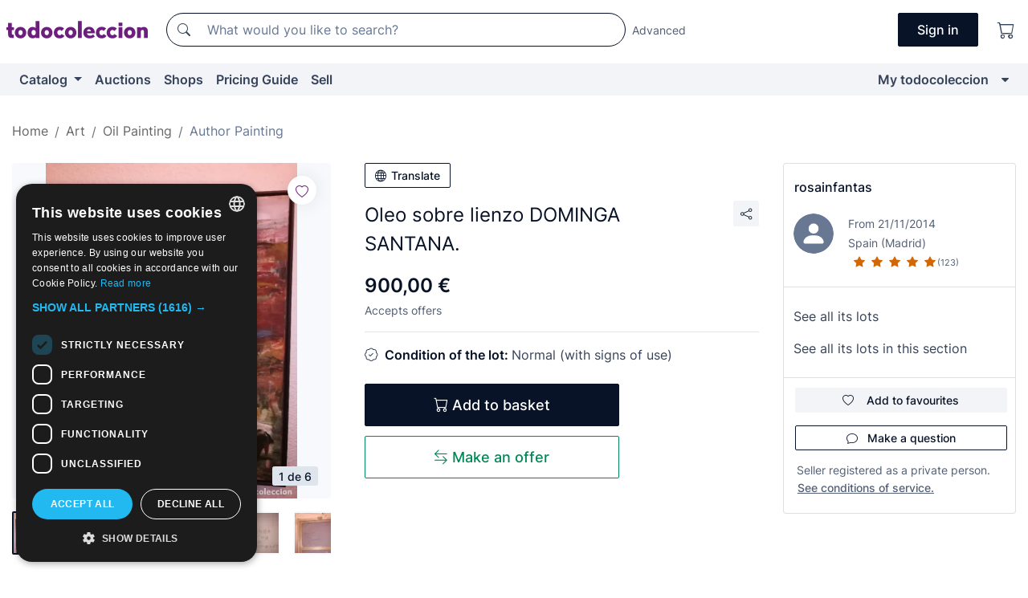

--- FILE ---
content_type: text/javascript
request_url: https://assets2.todocoleccion.online/assets/javascripts/application.js?202512181146
body_size: 93976
content:
function show_login_modal(t,e,n,i,r,o){if($("#require-login-modal").length)$("#require-login-modal").modal("show"),$("#href-require-login").val($(this).attr("href"));else{var a={};void 0!==n&&(a.nuevo_usuario_accion_tipo=n),void 0!==i&&(a.nuevo_usuario_accion_valor=i),void 0!==r&&(a.nuevo_usuario_accion_payload=r),void 0!==o&&(a.basket=o),ajax_ret=$.ajax({type:"POST",url:"/acceder/ajax_form",async:!1,dataType:"json",data:a}),$("body").append(ajax_ret.responseText)}if(void 0!==n&&$("[name=nuevo_usuario_accion_tipo]").val(n),void 0!==i&&$("[name=nuevo_usuario_accion_valor]").val(i),void 0!==r?$("[name=nuevo_usuario_accion_payload]").val(r):$("[name=nuevo_usuario_accion_payload]").val(""),$("#require-login-modal").modal("show"),"undefined"!=typeof e);else{var s;s="undefined"!=typeof t?t:window.location.href,$("[name=href-require-login]").val(s)}}function am_i_logged_in(){return ajax_ret=$.ajax({url:"/acceder/is_logged_in_json",async:!1,dataType:"json"}),ajax_ret.responseJSON.isLoggedIn}function getAcordionContent(t){$.trim($(t).html())||$.get($(t).data("content-url")).then(function(e){$(t).append(e).collapse("show")})}function setPreferredLanguageCookie(t){document.cookie="TC_PREFERRED_LANGUAGE="+t+"; expires=Thu, 01 Jan 1970 00:00:00 UTC; path=/;",document.cookie="TC_PREFERRED_LANGUAGE="+t+"; domain=.todocoleccion.net; expires=Fri, 26 Apr 2080 00:00:01 GMT; path=/;"}function setMultiLanguageLinkToCurrentPage(t){window.location.href=t.attributes.href.nodeValue,setPreferredLanguageCookie(t.attributes["data-language-code"].nodeValue)}function handleClickOnSelectorLanguageLinks(t){t.preventDefault();for(var e=t.target;null!==e&&"A"!==e.tagName;)e=e.parentNode;setMultiLanguageLinkToCurrentPage(e)}function setPreferredLanguage(){for(var t=document.querySelectorAll(".selectorLanguageLinks"),e=0;e<t.length;e+=1)t[e].addEventListener("click",handleClickOnSelectorLanguageLinks,!1)}!function(t,e){"use strict";"object"==typeof module&&"object"==typeof module.exports?module.exports=t.document?e(t,!0):function(t){if(!t.document)throw new Error("jQuery requires a window with a document");return e(t)}:e(t)}("undefined"!=typeof window?window:this,function(t,e){"use strict";function n(t,e,n){n=n||wt;var i,r,o=n.createElement("script");if(o.text=t,e)for(i in xt)r=e[i]||e.getAttribute&&e.getAttribute(i),r&&o.setAttribute(i,r);n.head.appendChild(o).parentNode.removeChild(o)}function i(t){return null==t?t+"":"object"==typeof t||"function"==typeof t?dt[pt.call(t)]||"object":typeof t}function r(t){var e=!!t&&"length"in t&&t.length,n=i(t);return!bt(t)&&!_t(t)&&("array"===n||0===e||"number"==typeof e&&e>0&&e-1 in t)}function o(t,e){return t.nodeName&&t.nodeName.toLowerCase()===e.toLowerCase()}function a(t,e,n){return bt(e)?kt.grep(t,function(t,i){return!!e.call(t,i,t)!==n}):e.nodeType?kt.grep(t,function(t){return t===e!==n}):"string"!=typeof e?kt.grep(t,function(t){return ft.call(e,t)>-1!==n}):kt.filter(e,t,n)}function s(t,e){for(;(t=t[e])&&1!==t.nodeType;);return t}function l(t){var e={};return kt.each(t.match(Ot)||[],function(t,n){e[n]=!0}),e}function u(t){return t}function c(t){throw t}function h(t,e,n,i){var r;try{t&&bt(r=t.promise)?r.call(t).done(e).fail(n):t&&bt(r=t.then)?r.call(t,e,n):e.apply(void 0,[t].slice(i))}catch(t){n.apply(void 0,[t])}}function f(){wt.removeEventListener("DOMContentLoaded",f),t.removeEventListener("load",f),kt.ready()}function d(t,e){return e.toUpperCase()}function p(t){return t.replace(Ht,"ms-").replace(Ft,d)}function m(){this.expando=kt.expando+m.uid++}function g(t){return"true"===t||"false"!==t&&("null"===t?null:t===+t+""?+t:Ut.test(t)?JSON.parse(t):t)}function v(t,e,n){var i;if(void 0===n&&1===t.nodeType)if(i="data-"+e.replace(zt,"-$&").toLowerCase(),n=t.getAttribute(i),"string"==typeof n){try{n=g(n)}catch(r){}Wt.set(t,e,n)}else n=void 0;return n}function y(t,e,n,i){var r,o,a=20,s=i?function(){return i.cur()}:function(){return kt.css(t,e,"")},l=s(),u=n&&n[3]||(kt.cssNumber[e]?"":"px"),c=t.nodeType&&(kt.cssNumber[e]||"px"!==u&&+l)&&Kt.exec(kt.css(t,e));if(c&&c[3]!==u){for(l/=2,u=u||c[3],c=+l||1;a--;)kt.style(t,e,c+u),(1-o)*(1-(o=s()/l||.5))<=0&&(a=0),c/=o;c=2*c,kt.style(t,e,c+u),n=n||[]}return n&&(c=+c||+l||0,r=n[1]?c+(n[1]+1)*n[2]:+n[2],i&&(i.unit=u,i.start=c,i.end=r)),r}function b(t){var e,n=t.ownerDocument,i=t.nodeName,r=Zt[i];return r?r:(e=n.body.appendChild(n.createElement(i)),r=kt.css(e,"display"),e.parentNode.removeChild(e),"none"===r&&(r="block"),Zt[i]=r,r)}function _(t,e){for(var n,i,r=[],o=0,a=t.length;o<a;o++)i=t[o],i.style&&(n=i.style.display,e?("none"===n&&(r[o]=Mt.get(i,"display")||null,r[o]||(i.style.display="")),""===i.style.display&&Jt(i)&&(r[o]=b(i))):"none"!==n&&(r[o]="none",Mt.set(i,"display",n)));for(o=0;o<a;o++)null!=r[o]&&(t[o].style.display=r[o]);return t}function w(t,e){var n;return n="undefined"!=typeof t.getElementsByTagName?t.getElementsByTagName(e||"*"):"undefined"!=typeof t.querySelectorAll?t.querySelectorAll(e||"*"):[],void 0===e||e&&o(t,e)?kt.merge([t],n):n}function x(t,e){for(var n=0,i=t.length;n<i;n++)Mt.set(t[n],"globalEval",!e||Mt.get(e[n],"globalEval"))}function S(t,e,n,r,o){for(var a,s,l,u,c,h,f=e.createDocumentFragment(),d=[],p=0,m=t.length;p<m;p++)if(a=t[p],a||0===a)if("object"===i(a))kt.merge(d,a.nodeType?[a]:a);else if(re.test(a)){for(s=s||f.appendChild(e.createElement("div")),l=(ee.exec(a)||["",""])[1].toLowerCase(),u=ie[l]||ie._default,s.innerHTML=u[1]+kt.htmlPrefilter(a)+u[2],h=u[0];h--;)s=s.lastChild;kt.merge(d,s.childNodes),s=f.firstChild,s.textContent=""}else d.push(e.createTextNode(a));for(f.textContent="",p=0;a=d[p++];)if(r&&kt.inArray(a,r)>-1)o&&o.push(a);else if(c=Gt(a),s=w(f.appendChild(a),"script"),c&&x(s),n)for(h=0;a=s[h++];)ne.test(a.type||"")&&n.push(a);return f}function k(){return!0}function E(){return!1}function C(t,e){return t===T()==("focus"===e)}function T(){try{return wt.activeElement}catch(t){}}function A(t,e,n,i,r,o){var a,s;if("object"==typeof e){"string"!=typeof n&&(i=i||n,n=void 0);for(s in e)A(t,s,n,i,e[s],o);return t}if(null==i&&null==r?(r=n,i=n=void 0):null==r&&("string"==typeof n?(r=i,i=void 0):(r=i,i=n,n=void 0)),r===!1)r=E;else if(!r)return t;return 1===o&&(a=r,r=function(t){return kt().off(t),a.apply(this,arguments)},r.guid=a.guid||(a.guid=kt.guid++)),t.each(function(){kt.event.add(this,e,r,i,n)})}function D(t,e,n){return n?(Mt.set(t,e,!1),void kt.event.add(t,e,{namespace:!1,handler:function(t){var i,r,o=Mt.get(this,e);if(1&t.isTrigger&&this[e]){if(o.length)(kt.event.special[e]||{}).delegateType&&t.stopPropagation();else if(o=ut.call(arguments),Mt.set(this,e,o),i=n(this,e),this[e](),r=Mt.get(this,e),o!==r||i?Mt.set(this,e,!1):r={},o!==r)return t.stopImmediatePropagation(),t.preventDefault(),r.value}else o.length&&(Mt.set(this,e,{value:kt.event.trigger(kt.extend(o[0],kt.Event.prototype),o.slice(1),this)}),t.stopImmediatePropagation())}})):void(void 0===Mt.get(t,e)&&kt.event.add(t,e,k))}function N(t,e){return o(t,"table")&&o(11!==e.nodeType?e:e.firstChild,"tr")?kt(t).children("tbody")[0]||t:t}function P(t){return t.type=(null!==t.getAttribute("type"))+"/"+t.type,t}function L(t){return"true/"===(t.type||"").slice(0,5)?t.type=t.type.slice(5):t.removeAttribute("type"),t}function j(t,e){var n,i,r,o,a,s,l;if(1===e.nodeType){if(Mt.hasData(t)&&(o=Mt.get(t),l=o.events)){Mt.remove(e,"handle events");for(r in l)for(n=0,i=l[r].length;n<i;n++)kt.event.add(e,r,l[r][n])}Wt.hasData(t)&&(a=Wt.access(t),s=kt.extend({},a),Wt.set(e,s))}}function I(t,e){var n=e.nodeName.toLowerCase();"input"===n&&te.test(t.type)?e.checked=t.checked:"input"!==n&&"textarea"!==n||(e.defaultValue=t.defaultValue)}function O(t,e,i,r){e=ct(e);var o,a,s,l,u,c,h=0,f=t.length,d=f-1,p=e[0],m=bt(p);if(m||f>1&&"string"==typeof p&&!yt.checkClone&&ue.test(p))return t.each(function(n){var o=t.eq(n);m&&(e[0]=p.call(this,n,o.html())),O(o,e,i,r)});if(f&&(o=S(e,t[0].ownerDocument,!1,t,r),a=o.firstChild,1===o.childNodes.length&&(o=a),a||r)){for(s=kt.map(w(o,"script"),P),l=s.length;h<f;h++)u=o,h!==d&&(u=kt.clone(u,!0,!0),l&&kt.merge(s,w(u,"script"))),i.call(t[h],u,h);if(l)for(c=s[s.length-1].ownerDocument,kt.map(s,L),h=0;h<l;h++)u=s[h],ne.test(u.type||"")&&!Mt.access(u,"globalEval")&&kt.contains(c,u)&&(u.src&&"module"!==(u.type||"").toLowerCase()?kt._evalUrl&&!u.noModule&&kt._evalUrl(u.src,{nonce:u.nonce||u.getAttribute("nonce")},c):n(u.textContent.replace(ce,""),u,c))}return t}function $(t,e,n){for(var i,r=e?kt.filter(e,t):t,o=0;null!=(i=r[o]);o++)n||1!==i.nodeType||kt.cleanData(w(i)),i.parentNode&&(n&&Gt(i)&&x(w(i,"script")),i.parentNode.removeChild(i));return t}function R(t,e,n){var i,r,o,a,s=t.style;return n=n||fe(t),n&&(a=n.getPropertyValue(e)||n[e],""!==a||Gt(t)||(a=kt.style(t,e)),!yt.pixelBoxStyles()&&he.test(a)&&pe.test(e)&&(i=s.width,r=s.minWidth,o=s.maxWidth,s.minWidth=s.maxWidth=s.width=a,a=n.width,s.width=i,s.minWidth=r,s.maxWidth=o)),void 0!==a?a+"":a}function q(t,e){return{get:function(){return t()?void delete this.get:(this.get=e).apply(this,arguments)}}}function H(t){for(var e=t[0].toUpperCase()+t.slice(1),n=me.length;n--;)if(t=me[n]+e,t in ge)return t}function F(t){var e=kt.cssProps[t]||ve[t];return e?e:t in ge?t:ve[t]=H(t)||t}function B(t,e,n){var i=Kt.exec(e);return i?Math.max(0,i[2]-(n||0))+(i[3]||"px"):e}function M(t,e,n,i,r,o){var a="width"===e?1:0,s=0,l=0;if(n===(i?"border":"content"))return 0;for(;a<4;a+=2)"margin"===n&&(l+=kt.css(t,n+Qt[a],!0,r)),i?("content"===n&&(l-=kt.css(t,"padding"+Qt[a],!0,r)),"margin"!==n&&(l-=kt.css(t,"border"+Qt[a]+"Width",!0,r))):(l+=kt.css(t,"padding"+Qt[a],!0,r),"padding"!==n?l+=kt.css(t,"border"+Qt[a]+"Width",!0,r):s+=kt.css(t,"border"+Qt[a]+"Width",!0,r));return!i&&o>=0&&(l+=Math.max(0,Math.ceil(t["offset"+e[0].toUpperCase()+e.slice(1)]-o-l-s-.5))||0),l}function W(t,e,n){var i=fe(t),r=!yt.boxSizingReliable()||n,a=r&&"border-box"===kt.css(t,"boxSizing",!1,i),s=a,l=R(t,e,i),u="offset"+e[0].toUpperCase()+e.slice(1);if(he.test(l)){if(!n)return l;l="auto"}return(!yt.boxSizingReliable()&&a||!yt.reliableTrDimensions()&&o(t,"tr")||"auto"===l||!parseFloat(l)&&"inline"===kt.css(t,"display",!1,i))&&t.getClientRects().length&&(a="border-box"===kt.css(t,"boxSizing",!1,i),s=u in t,s&&(l=t[u])),l=parseFloat(l)||0,l+M(t,e,n||(a?"border":"content"),s,i,l)+"px"}function U(t,e,n,i,r){return new U.prototype.init(t,e,n,i,r)}function z(){Se&&(wt.hidden===!1&&t.requestAnimationFrame?t.requestAnimationFrame(z):t.setTimeout(z,kt.fx.interval),kt.fx.tick())}function V(){return t.setTimeout(function(){xe=void 0}),xe=Date.now()}function K(t,e){var n,i=0,r={height:t};for(e=e?1:0;i<4;i+=2-e)n=Qt[i],r["margin"+n]=r["padding"+n]=t;return e&&(r.opacity=r.width=t),r}function Q(t,e,n){for(var i,r=(Y.tweeners[e]||[]).concat(Y.tweeners["*"]),o=0,a=r.length;o<a;o++)if(i=r[o].call(n,e,t))return i}function X(t,e,n){var i,r,o,a,s,l,u,c,h="width"in e||"height"in e,f=this,d={},p=t.style,m=t.nodeType&&Jt(t),g=Mt.get(t,"fxshow");n.queue||(a=kt._queueHooks(t,"fx"),null==a.unqueued&&(a.unqueued=0,s=a.empty.fire,a.empty.fire=function(){a.unqueued||s()}),a.unqueued++,f.always(function(){f.always(function(){a.unqueued--,kt.queue(t,"fx").length||a.empty.fire()})}));for(i in e)if(r=e[i],ke.test(r)){if(delete e[i],o=o||"toggle"===r,r===(m?"hide":"show")){if("show"!==r||!g||void 0===g[i])continue;m=!0}d[i]=g&&g[i]||kt.style(t,i)}if(l=!kt.isEmptyObject(e),l||!kt.isEmptyObject(d)){h&&1===t.nodeType&&(n.overflow=[p.overflow,p.overflowX,p.overflowY],u=g&&g.display,null==u&&(u=Mt.get(t,"display")),c=kt.css(t,"display"),"none"===c&&(u?c=u:(_([t],!0),u=t.style.display||u,c=kt.css(t,"display"),_([t]))),("inline"===c||"inline-block"===c&&null!=u)&&"none"===kt.css(t,"float")&&(l||(f.done(function(){p.display=u}),null==u&&(c=p.display,u="none"===c?"":c)),p.display="inline-block")),n.overflow&&(p.overflow="hidden",f.always(function(){p.overflow=n.overflow[0],p.overflowX=n.overflow[1],p.overflowY=n.overflow[2]})),l=!1;for(i in d)l||(g?"hidden"in g&&(m=g.hidden):g=Mt.access(t,"fxshow",{display:u}),o&&(g.hidden=!m),m&&_([t],!0),f.done(function(){m||_([t]),Mt.remove(t,"fxshow");for(i in d)kt.style(t,i,d[i])})),l=Q(m?g[i]:0,i,f),i in g||(g[i]=l.start,m&&(l.end=l.start,l.start=0))}}function G(t,e){var n,i,r,o,a;for(n in t)if(i=p(n),r=e[i],o=t[n],Array.isArray(o)&&(r=o[1],o=t[n]=o[0]),n!==i&&(t[i]=o,delete t[n]),a=kt.cssHooks[i],a&&"expand"in a){o=a.expand(o),delete t[i];for(n in o)n in t||(t[n]=o[n],e[n]=r)}else e[i]=r}function Y(t,e,n){var i,r,o=0,a=Y.prefilters.length,s=kt.Deferred().always(function(){delete l.elem}),l=function(){if(r)return!1;for(var e=xe||V(),n=Math.max(0,u.startTime+u.duration-e),i=n/u.duration||0,o=1-i,a=0,l=u.tweens.length;a<l;a++)u.tweens[a].run(o);return s.notifyWith(t,[u,o,n]),o<1&&l?n:(l||s.notifyWith(t,[u,1,0]),s.resolveWith(t,[u]),!1)},u=s.promise({elem:t,props:kt.extend({},e),opts:kt.extend(!0,{specialEasing:{},easing:kt.easing._default},n),originalProperties:e,originalOptions:n,startTime:xe||V(),duration:n.duration,tweens:[],createTween:function(e,n){var i=kt.Tween(t,u.opts,e,n,u.opts.specialEasing[e]||u.opts.easing);return u.tweens.push(i),i},stop:function(e){var n=0,i=e?u.tweens.length:0;if(r)return this;for(r=!0;n<i;n++)u.tweens[n].run(1);return e?(s.notifyWith(t,[u,1,0]),s.resolveWith(t,[u,e])):s.rejectWith(t,[u,e]),this}}),c=u.props;for(G(c,u.opts.specialEasing);o<a;o++)if(i=Y.prefilters[o].call(u,t,c,u.opts))return bt(i.stop)&&(kt._queueHooks(u.elem,u.opts.queue).stop=i.stop.bind(i)),i;return kt.map(c,Q,u),bt(u.opts.start)&&u.opts.start.call(t,u),u.progress(u.opts.progress).done(u.opts.done,u.opts.complete).fail(u.opts.fail).always(u.opts.always),kt.fx.timer(kt.extend(l,{elem:t,anim:u,queue:u.opts.queue})),u}function J(t){var e=t.match(Ot)||[];return e.join(" ")}function Z(t){return t.getAttribute&&t.getAttribute("class")||""}function tt(t){return Array.isArray(t)?t:"string"==typeof t?t.match(Ot)||[]:[]}function et(t,e,n,r){var o;if(Array.isArray(e))kt.each(e,function(e,i){n||$e.test(t)?r(t,i):et(t+"["+("object"==typeof i&&null!=i?e:"")+"]",i,n,r)});else if(n||"object"!==i(e))r(t,e);else for(o in e)et(t+"["+o+"]",e[o],n,r)}function nt(t){return function(e,n){"string"!=typeof e&&(n=e,e="*");var i,r=0,o=e.toLowerCase().match(Ot)||[];if(bt(n))for(;i=o[r++];)"+"===i[0]?(i=i.slice(1)||"*",(t[i]=t[i]||[]).unshift(n)):(t[i]=t[i]||[]).push(n)}}function it(t,e,n,i){function r(s){var l;return o[s]=!0,kt.each(t[s]||[],function(t,s){var u=s(e,n,i);return"string"!=typeof u||a||o[u]?a?!(l=u):void 0:(e.dataTypes.unshift(u),r(u),!1)}),l}var o={},a=t===Qe;return r(e.dataTypes[0])||!o["*"]&&r("*")}function rt(t,e){var n,i,r=kt.ajaxSettings.flatOptions||{};for(n in e)void 0!==e[n]&&((r[n]?t:i||(i={}))[n]=e[n]);return i&&kt.extend(!0,t,i),t}function ot(t,e,n){for(var i,r,o,a,s=t.contents,l=t.dataTypes;"*"===l[0];)l.shift(),void 0===i&&(i=t.mimeType||e.getResponseHeader("Content-Type"));if(i)for(r in s)if(s[r]&&s[r].test(i)){l.unshift(r);break}if(l[0]in n)o=l[0];else{for(r in n){if(!l[0]||t.converters[r+" "+l[0]]){o=r;break}a||(a=r)}o=o||a}if(o)return o!==l[0]&&l.unshift(o),n[o]}function at(t,e,n,i){var r,o,a,s,l,u={},c=t.dataTypes.slice();if(c[1])for(a in t.converters)u[a.toLowerCase()]=t.converters[a];for(o=c.shift();o;)if(t.responseFields[o]&&(n[t.responseFields[o]]=e),!l&&i&&t.dataFilter&&(e=t.dataFilter(e,t.dataType)),l=o,o=c.shift())if("*"===o)o=l;else if("*"!==l&&l!==o){if(a=u[l+" "+o]||u["* "+o],!a)for(r in u)if(s=r.split(" "),s[1]===o&&(a=u[l+" "+s[0]]||u["* "+s[0]])){a===!0?a=u[r]:u[r]!==!0&&(o=s[0],c.unshift(s[1]));break}if(a!==!0)if(a&&t["throws"])e=a(e);else try{e=a(e)}catch(h){return{state:"parsererror",error:a?h:"No conversion from "+l+" to "+o}}}return{state:"success",data:e}}var st=[],lt=Object.getPrototypeOf,ut=st.slice,ct=st.flat?function(t){return st.flat.call(t)}:function(t){return st.concat.apply([],t)},ht=st.push,ft=st.indexOf,dt={},pt=dt.toString,mt=dt.hasOwnProperty,gt=mt.toString,vt=gt.call(Object),yt={},bt=function(t){return"function"==typeof t&&"number"!=typeof t.nodeType},_t=function(t){return null!=t&&t===t.window},wt=t.document,xt={type:!0,src:!0,nonce:!0,noModule:!0},St="3.5.1",kt=function(t,e){return new kt.fn.init(t,e)};kt.fn=kt.prototype={jquery:St,constructor:kt,length:0,toArray:function(){return ut.call(this)},get:function(t){return null==t?ut.call(this):t<0?this[t+this.length]:this[t]},pushStack:function(t){var e=kt.merge(this.constructor(),t);return e.prevObject=this,e},each:function(t){return kt.each(this,t)},map:function(t){return this.pushStack(kt.map(this,function(e,n){return t.call(e,n,e)}))},slice:function(){return this.pushStack(ut.apply(this,arguments))},first:function(){return this.eq(0)},last:function(){return this.eq(-1)},even:function(){return this.pushStack(kt.grep(this,function(t,e){return(e+1)%2}))},odd:function(){return this.pushStack(kt.grep(this,function(t,e){return e%2}))},eq:function(t){var e=this.length,n=+t+(t<0?e:0);return this.pushStack(n>=0&&n<e?[this[n]]:[])},end:function(){return this.prevObject||this.constructor()},push:ht,sort:st.sort,splice:st.splice},kt.extend=kt.fn.extend=function(){var t,e,n,i,r,o,a=arguments[0]||{},s=1,l=arguments.length,u=!1;for("boolean"==typeof a&&(u=a,a=arguments[s]||{},s++),"object"==typeof a||bt(a)||(a={}),s===l&&(a=this,s--);s<l;s++)if(null!=(t=arguments[s]))for(e in t)i=t[e],"__proto__"!==e&&a!==i&&(u&&i&&(kt.isPlainObject(i)||(r=Array.isArray(i)))?(n=a[e],o=r&&!Array.isArray(n)?[]:r||kt.isPlainObject(n)?n:{},r=!1,a[e]=kt.extend(u,o,i)):void 0!==i&&(a[e]=i));return a},kt.extend({expando:"jQuery"+(St+Math.random()).replace(/\D/g,""),isReady:!0,error:function(t){throw new Error(t)},noop:function(){},isPlainObject:function(t){var e,n;return!(!t||"[object Object]"!==pt.call(t))&&(!(e=lt(t))||(n=mt.call(e,"constructor")&&e.constructor,"function"==typeof n&&gt.call(n)===vt))},isEmptyObject:function(t){var e;for(e in t)return!1;return!0},globalEval:function(t,e,i){n(t,{nonce:e&&e.nonce},i)},each:function(t,e){var n,i=0;if(r(t))for(n=t.length;i<n&&e.call(t[i],i,t[i])!==!1;i++);else for(i in t)if(e.call(t[i],i,t[i])===!1)break;return t},makeArray:function(t,e){var n=e||[];return null!=t&&(r(Object(t))?kt.merge(n,"string"==typeof t?[t]:t):ht.call(n,t)),n},inArray:function(t,e,n){return null==e?-1:ft.call(e,t,n)},merge:function(t,e){for(var n=+e.length,i=0,r=t.length;i<n;i++)t[r++]=e[i];return t.length=r,t},grep:function(t,e,n){for(var i,r=[],o=0,a=t.length,s=!n;o<a;o++)i=!e(t[o],o),i!==s&&r.push(t[o]);return r},map:function(t,e,n){var i,o,a=0,s=[];if(r(t))for(i=t.length;a<i;a++)o=e(t[a],a,n),null!=o&&s.push(o);else for(a in t)o=e(t[a],a,n),null!=o&&s.push(o);return ct(s)},guid:1,support:yt}),"function"==typeof Symbol&&(kt.fn[Symbol.iterator]=st[Symbol.iterator]),kt.each("Boolean Number String Function Array Date RegExp Object Error Symbol".split(" "),function(t,e){dt["[object "+e+"]"]=e.toLowerCase()});var Et=function(t){function e(t,e,n,i){var r,o,a,s,l,u,c,f=e&&e.ownerDocument,p=e?e.nodeType:9;if(n=n||[],"string"!=typeof t||!t||1!==p&&9!==p&&11!==p)return n;if(!i&&(L(e),e=e||j,O)){if(11!==p&&(l=bt.exec(t)))if(r=l[1]){if(9===p){if(!(a=e.getElementById(r)))return n;if(a.id===r)return n.push(a),n}else if(f&&(a=f.getElementById(r))&&H(e,a)&&a.id===r)return n.push(a),n}else{if(l[2])return Z.apply(n,e.getElementsByTagName(t)),n;if((r=l[3])&&x.getElementsByClassName&&e.getElementsByClassName)return Z.apply(n,e.getElementsByClassName(r)),n}if(x.qsa&&!K[t+" "]&&(!$||!$.test(t))&&(1!==p||"object"!==e.nodeName.toLowerCase())){if(c=t,f=e,1===p&&(ht.test(t)||ct.test(t))){for(f=_t.test(t)&&h(e.parentNode)||e,f===e&&x.scope||((s=e.getAttribute("id"))?s=s.replace(St,kt):e.setAttribute("id",s=F)),u=C(t),o=u.length;o--;)u[o]=(s?"#"+s:":scope")+" "+d(u[o]);c=u.join(",")}try{return Z.apply(n,f.querySelectorAll(c)),n}catch(m){K(t,!0)}finally{s===F&&e.removeAttribute("id")}}}return A(t.replace(lt,"$1"),e,n,i)}function n(){function t(n,i){return e.push(n+" ")>S.cacheLength&&delete t[e.shift()],t[n+" "]=i}var e=[];return t}function i(t){return t[F]=!0,t}function r(t){var e=j.createElement("fieldset");try{return!!t(e)}catch(n){return!1}finally{e.parentNode&&e.parentNode.removeChild(e),e=null}}function o(t,e){for(var n=t.split("|"),i=n.length;i--;)S.attrHandle[n[i]]=e}function a(t,e){var n=e&&t,i=n&&1===t.nodeType&&1===e.nodeType&&t.sourceIndex-e.sourceIndex;if(i)return i;if(n)for(;n=n.nextSibling;)if(n===e)return-1;return t?1:-1}function s(t){return function(e){var n=e.nodeName.toLowerCase();return"input"===n&&e.type===t}}function l(t){return function(e){var n=e.nodeName.toLowerCase();return("input"===n||"button"===n)&&e.type===t}}function u(t){return function(e){return"form"in e?e.parentNode&&e.disabled===!1?"label"in e?"label"in e.parentNode?e.parentNode.disabled===t:e.disabled===t:e.isDisabled===t||e.isDisabled!==!t&&Ct(e)===t:e.disabled===t:"label"in e&&e.disabled===t}}function c(t){return i(function(e){return e=+e,i(function(n,i){for(var r,o=t([],n.length,e),a=o.length;a--;)n[r=o[a]]&&(n[r]=!(i[r]=n[r]))})})}function h(t){return t&&"undefined"!=typeof t.getElementsByTagName&&t}function f(){}function d(t){for(var e=0,n=t.length,i="";e<n;e++)i+=t[e].value;return i}function p(t,e,n){var i=e.dir,r=e.next,o=r||i,a=n&&"parentNode"===o,s=W++;return e.first?function(e,n,r){for(;e=e[i];)if(1===e.nodeType||a)return t(e,n,r);return!1}:function(e,n,l){var u,c,h,f=[M,s];if(l){for(;e=e[i];)if((1===e.nodeType||a)&&t(e,n,l))return!0}else for(;e=e[i];)if(1===e.nodeType||a)if(h=e[F]||(e[F]={}),c=h[e.uniqueID]||(h[e.uniqueID]={}),r&&r===e.nodeName.toLowerCase())e=e[i]||e;else{if((u=c[o])&&u[0]===M&&u[1]===s)return f[2]=u[2];if(c[o]=f,f[2]=t(e,n,l))return!0}return!1}}function m(t){return t.length>1?function(e,n,i){for(var r=t.length;r--;)if(!t[r](e,n,i))return!1;return!0}:t[0]}function g(t,n,i){for(var r=0,o=n.length;r<o;r++)e(t,n[r],i);return i}function v(t,e,n,i,r){for(var o,a=[],s=0,l=t.length,u=null!=e;s<l;s++)(o=t[s])&&(n&&!n(o,i,r)||(a.push(o),u&&e.push(s)));return a}function y(t,e,n,r,o,a){return r&&!r[F]&&(r=y(r)),o&&!o[F]&&(o=y(o,a)),i(function(i,a,s,l){var u,c,h,f=[],d=[],p=a.length,m=i||g(e||"*",s.nodeType?[s]:s,[]),y=!t||!i&&e?m:v(m,f,t,s,l),b=n?o||(i?t:p||r)?[]:a:y;if(n&&n(y,b,s,l),r)for(u=v(b,d),r(u,[],s,l),c=u.length;c--;)(h=u[c])&&(b[d[c]]=!(y[d[c]]=h));if(i){if(o||t){if(o){for(u=[],c=b.length;c--;)(h=b[c])&&u.push(y[c]=h);o(null,b=[],u,l)}for(c=b.length;c--;)(h=b[c])&&(u=o?et(i,h):f[c])>-1&&(i[u]=!(a[u]=h))}}else b=v(b===a?b.splice(p,b.length):b),o?o(null,a,b,l):Z.apply(a,b)})}function b(t){for(var e,n,i,r=t.length,o=S.relative[t[0].type],a=o||S.relative[" "],s=o?1:0,l=p(function(t){return t===e},a,!0),u=p(function(t){return et(e,t)>-1},a,!0),c=[function(t,n,i){var r=!o&&(i||n!==D)||((e=n).nodeType?l(t,n,i):u(t,n,i));return e=null,r}];s<r;s++)if(n=S.relative[t[s].type])c=[p(m(c),n)];else{if(n=S.filter[t[s].type].apply(null,t[s].matches),n[F]){for(i=++s;i<r&&!S.relative[t[i].type];i++);return y(s>1&&m(c),s>1&&d(t.slice(0,s-1).concat({value:" "===t[s-2].type?"*":""})).replace(lt,"$1"),n,s<i&&b(t.slice(s,i)),i<r&&b(t=t.slice(i)),i<r&&d(t))}c.push(n)}return m(c)}function _(t,n){var r=n.length>0,o=t.length>0,a=function(i,a,s,l,u){var c,h,f,d=0,p="0",m=i&&[],g=[],y=D,b=i||o&&S.find.TAG("*",u),_=M+=null==y?1:Math.random()||.1,w=b.length;for(u&&(D=a==j||a||u);p!==w&&null!=(c=b[p]);p++){if(o&&c){for(h=0,a||c.ownerDocument==j||(L(c),s=!O);f=t[h++];)if(f(c,a||j,s)){l.push(c);break}u&&(M=_)}r&&((c=!f&&c)&&d--,i&&m.push(c))}if(d+=p,r&&p!==d){for(h=0;f=n[h++];)f(m,g,a,s);if(i){if(d>0)for(;p--;)m[p]||g[p]||(g[p]=Y.call(l));g=v(g)}Z.apply(l,g),u&&!i&&g.length>0&&d+n.length>1&&e.uniqueSort(l)}return u&&(M=_,D=y),m};return r?i(a):a}var w,x,S,k,E,C,T,A,D,N,P,L,j,I,O,$,R,q,H,F="sizzle"+1*new Date,B=t.document,M=0,W=0,U=n(),z=n(),V=n(),K=n(),Q=function(t,e){return t===e&&(P=!0),0},X={}.hasOwnProperty,G=[],Y=G.pop,J=G.push,Z=G.push,tt=G.slice,et=function(t,e){for(var n=0,i=t.length;n<i;n++)if(t[n]===e)return n;return-1},nt="checked|selected|async|autofocus|autoplay|controls|defer|disabled|hidden|ismap|loop|multiple|open|readonly|required|scoped",it="[\\x20\\t\\r\\n\\f]",rt="(?:\\\\[\\da-fA-F]{1,6}"+it+"?|\\\\[^\\r\\n\\f]|[\\w-]|[^\0-\\x7f])+",ot="\\["+it+"*("+rt+")(?:"+it+"*([*^$|!~]?=)"+it+"*(?:'((?:\\\\.|[^\\\\'])*)'|\"((?:\\\\.|[^\\\\\"])*)\"|("+rt+"))|)"+it+"*\\]",at=":("+rt+")(?:\\((('((?:\\\\.|[^\\\\'])*)'|\"((?:\\\\.|[^\\\\\"])*)\")|((?:\\\\.|[^\\\\()[\\]]|"+ot+")*)|.*)\\)|)",st=new RegExp(it+"+","g"),lt=new RegExp("^"+it+"+|((?:^|[^\\\\])(?:\\\\.)*)"+it+"+$","g"),ut=new RegExp("^"+it+"*,"+it+"*"),ct=new RegExp("^"+it+"*([>+~]|"+it+")"+it+"*"),ht=new RegExp(it+"|>"),ft=new RegExp(at),dt=new RegExp("^"+rt+"$"),pt={ID:new RegExp("^#("+rt+")"),CLASS:new RegExp("^\\.("+rt+")"),TAG:new RegExp("^("+rt+"|[*])"),ATTR:new RegExp("^"+ot),PSEUDO:new RegExp("^"+at),CHILD:new RegExp("^:(only|first|last|nth|nth-last)-(child|of-type)(?:\\("+it+"*(even|odd|(([+-]|)(\\d*)n|)"+it+"*(?:([+-]|)"+it+"*(\\d+)|))"+it+"*\\)|)","i"),bool:new RegExp("^(?:"+nt+")$","i"),needsContext:new RegExp("^"+it+"*[>+~]|:(even|odd|eq|gt|lt|nth|first|last)(?:\\("+it+"*((?:-\\d)?\\d*)"+it+"*\\)|)(?=[^-]|$)","i")},mt=/HTML$/i,gt=/^(?:input|select|textarea|button)$/i,vt=/^h\d$/i,yt=/^[^{]+\{\s*\[native \w/,bt=/^(?:#([\w-]+)|(\w+)|\.([\w-]+))$/,_t=/[+~]/,wt=new RegExp("\\\\[\\da-fA-F]{1,6}"+it+"?|\\\\([^\\r\\n\\f])","g"),xt=function(t,e){var n="0x"+t.slice(1)-65536;return e?e:n<0?String.fromCharCode(n+65536):String.fromCharCode(n>>10|55296,1023&n|56320)},St=/([\0-\x1f\x7f]|^-?\d)|^-$|[^\0-\x1f\x7f-\uFFFF\w-]/g,kt=function(t,e){return e?"\0"===t?"�":t.slice(0,-1)+"\\"+t.charCodeAt(t.length-1).toString(16)+" ":"\\"+t},Et=function(){L()},Ct=p(function(t){return t.disabled===!0&&"fieldset"===t.nodeName.toLowerCase()},{dir:"parentNode",next:"legend"});try{Z.apply(G=tt.call(B.childNodes),B.childNodes),G[B.childNodes.length].nodeType}catch(Tt){Z={apply:G.length?function(t,e){J.apply(t,tt.call(e))}:function(t,e){for(var n=t.length,i=0;t[n++]=e[i++];);t.length=n-1}}}x=e.support={},E=e.isXML=function(t){var e=t.namespaceURI,n=(t.ownerDocument||t).documentElement;return!mt.test(e||n&&n.nodeName||"HTML")},L=e.setDocument=function(t){var e,n,i=t?t.ownerDocument||t:B;return i!=j&&9===i.nodeType&&i.documentElement?(j=i,I=j.documentElement,O=!E(j),B!=j&&(n=j.defaultView)&&n.top!==n&&(n.addEventListener?n.addEventListener("unload",Et,!1):n.attachEvent&&n.attachEvent("onunload",Et)),x.scope=r(function(t){return I.appendChild(t).appendChild(j.createElement("div")),"undefined"!=typeof t.querySelectorAll&&!t.querySelectorAll(":scope fieldset div").length}),x.attributes=r(function(t){return t.className="i",!t.getAttribute("className")}),x.getElementsByTagName=r(function(t){return t.appendChild(j.createComment("")),!t.getElementsByTagName("*").length}),x.getElementsByClassName=yt.test(j.getElementsByClassName),x.getById=r(function(t){return I.appendChild(t).id=F,!j.getElementsByName||!j.getElementsByName(F).length}),x.getById?(S.filter.ID=function(t){var e=t.replace(wt,xt);return function(t){return t.getAttribute("id")===e}},S.find.ID=function(t,e){if("undefined"!=typeof e.getElementById&&O){var n=e.getElementById(t);return n?[n]:[]}}):(S.filter.ID=function(t){var e=t.replace(wt,xt);return function(t){var n="undefined"!=typeof t.getAttributeNode&&t.getAttributeNode("id");return n&&n.value===e}},S.find.ID=function(t,e){if("undefined"!=typeof e.getElementById&&O){var n,i,r,o=e.getElementById(t);if(o){if(n=o.getAttributeNode("id"),n&&n.value===t)return[o];for(r=e.getElementsByName(t),i=0;o=r[i++];)if(n=o.getAttributeNode("id"),n&&n.value===t)return[o]}return[]}}),S.find.TAG=x.getElementsByTagName?function(t,e){return"undefined"!=typeof e.getElementsByTagName?e.getElementsByTagName(t):x.qsa?e.querySelectorAll(t):void 0}:function(t,e){var n,i=[],r=0,o=e.getElementsByTagName(t);if("*"===t){for(;n=o[r++];)1===n.nodeType&&i.push(n);return i}return o},S.find.CLASS=x.getElementsByClassName&&function(t,e){if("undefined"!=typeof e.getElementsByClassName&&O)return e.getElementsByClassName(t)},R=[],$=[],(x.qsa=yt.test(j.querySelectorAll))&&(r(function(t){var e;I.appendChild(t).innerHTML="<a id='"+F+"'></a><select id='"+F+"-\r\\' msallowcapture=''><option selected=''></option></select>",t.querySelectorAll("[msallowcapture^='']").length&&$.push("[*^$]="+it+"*(?:''|\"\")"),t.querySelectorAll("[selected]").length||$.push("\\["+it+"*(?:value|"+nt+")"),t.querySelectorAll("[id~="+F+"-]").length||$.push("~="),e=j.createElement("input"),e.setAttribute("name",""),t.appendChild(e),t.querySelectorAll("[name='']").length||$.push("\\["+it+"*name"+it+"*="+it+"*(?:''|\"\")"),t.querySelectorAll(":checked").length||$.push(":checked"),t.querySelectorAll("a#"+F+"+*").length||$.push(".#.+[+~]"),t.querySelectorAll("\\\f"),$.push("[\\r\\n\\f]")}),r(function(t){t.innerHTML="<a href='' disabled='disabled'></a><select disabled='disabled'><option/></select>";var e=j.createElement("input");e.setAttribute("type","hidden"),t.appendChild(e).setAttribute("name","D"),t.querySelectorAll("[name=d]").length&&$.push("name"+it+"*[*^$|!~]?="),2!==t.querySelectorAll(":enabled").length&&$.push(":enabled",":disabled"),I.appendChild(t).disabled=!0,2!==t.querySelectorAll(":disabled").length&&$.push(":enabled",":disabled"),t.querySelectorAll("*,:x"),$.push(",.*:")})),(x.matchesSelector=yt.test(q=I.matches||I.webkitMatchesSelector||I.mozMatchesSelector||I.oMatchesSelector||I.msMatchesSelector))&&r(function(t){x.disconnectedMatch=q.call(t,"*"),q.call(t,"[s!='']:x"),R.push("!=",at)}),$=$.length&&new RegExp($.join("|")),R=R.length&&new RegExp(R.join("|")),e=yt.test(I.compareDocumentPosition),H=e||yt.test(I.contains)?function(t,e){var n=9===t.nodeType?t.documentElement:t,i=e&&e.parentNode;return t===i||!(!i||1!==i.nodeType||!(n.contains?n.contains(i):t.compareDocumentPosition&&16&t.compareDocumentPosition(i)))}:function(t,e){if(e)for(;e=e.parentNode;)if(e===t)return!0;return!1},Q=e?function(t,e){if(t===e)return P=!0,0;var n=!t.compareDocumentPosition-!e.compareDocumentPosition;return n?n:(n=(t.ownerDocument||t)==(e.ownerDocument||e)?t.compareDocumentPosition(e):1,1&n||!x.sortDetached&&e.compareDocumentPosition(t)===n?t==j||t.ownerDocument==B&&H(B,t)?-1:e==j||e.ownerDocument==B&&H(B,e)?1:N?et(N,t)-et(N,e):0:4&n?-1:1)}:function(t,e){if(t===e)return P=!0,0;var n,i=0,r=t.parentNode,o=e.parentNode,s=[t],l=[e];if(!r||!o)return t==j?-1:e==j?1:r?-1:o?1:N?et(N,t)-et(N,e):0;if(r===o)return a(t,e);for(n=t;n=n.parentNode;)s.unshift(n);for(n=e;n=n.parentNode;)l.unshift(n);for(;s[i]===l[i];)i++;return i?a(s[i],l[i]):s[i]==B?-1:l[i]==B?1:0},j):j},e.matches=function(t,n){return e(t,null,null,n)},e.matchesSelector=function(t,n){if(L(t),x.matchesSelector&&O&&!K[n+" "]&&(!R||!R.test(n))&&(!$||!$.test(n)))try{var i=q.call(t,n);if(i||x.disconnectedMatch||t.document&&11!==t.document.nodeType)return i}catch(r){K(n,!0)}return e(n,j,null,[t]).length>0},e.contains=function(t,e){return(t.ownerDocument||t)!=j&&L(t),H(t,e)},e.attr=function(t,e){(t.ownerDocument||t)!=j&&L(t);var n=S.attrHandle[e.toLowerCase()],i=n&&X.call(S.attrHandle,e.toLowerCase())?n(t,e,!O):void 0;return void 0!==i?i:x.attributes||!O?t.getAttribute(e):(i=t.getAttributeNode(e))&&i.specified?i.value:null},e.escape=function(t){return(t+"").replace(St,kt)},e.error=function(t){throw new Error("Syntax error, unrecognized expression: "+t)},e.uniqueSort=function(t){var e,n=[],i=0,r=0;if(P=!x.detectDuplicates,N=!x.sortStable&&t.slice(0),t.sort(Q),P){for(;e=t[r++];)e===t[r]&&(i=n.push(r));for(;i--;)t.splice(n[i],1)}return N=null,t},k=e.getText=function(t){var e,n="",i=0,r=t.nodeType;if(r){if(1===r||9===r||11===r){if("string"==typeof t.textContent)return t.textContent;for(t=t.firstChild;t;t=t.nextSibling)n+=k(t)}else if(3===r||4===r)return t.nodeValue}else for(;e=t[i++];)n+=k(e);return n},S=e.selectors={cacheLength:50,createPseudo:i,match:pt,attrHandle:{},find:{},relative:{">":{dir:"parentNode",first:!0}," ":{dir:"parentNode"},"+":{dir:"previousSibling",first:!0},"~":{dir:"previousSibling"}},preFilter:{ATTR:function(t){return t[1]=t[1].replace(wt,xt),t[3]=(t[3]||t[4]||t[5]||"").replace(wt,xt),"~="===t[2]&&(t[3]=" "+t[3]+" "),
t.slice(0,4)},CHILD:function(t){return t[1]=t[1].toLowerCase(),"nth"===t[1].slice(0,3)?(t[3]||e.error(t[0]),t[4]=+(t[4]?t[5]+(t[6]||1):2*("even"===t[3]||"odd"===t[3])),t[5]=+(t[7]+t[8]||"odd"===t[3])):t[3]&&e.error(t[0]),t},PSEUDO:function(t){var e,n=!t[6]&&t[2];return pt.CHILD.test(t[0])?null:(t[3]?t[2]=t[4]||t[5]||"":n&&ft.test(n)&&(e=C(n,!0))&&(e=n.indexOf(")",n.length-e)-n.length)&&(t[0]=t[0].slice(0,e),t[2]=n.slice(0,e)),t.slice(0,3))}},filter:{TAG:function(t){var e=t.replace(wt,xt).toLowerCase();return"*"===t?function(){return!0}:function(t){return t.nodeName&&t.nodeName.toLowerCase()===e}},CLASS:function(t){var e=U[t+" "];return e||(e=new RegExp("(^|"+it+")"+t+"("+it+"|$)"))&&U(t,function(t){return e.test("string"==typeof t.className&&t.className||"undefined"!=typeof t.getAttribute&&t.getAttribute("class")||"")})},ATTR:function(t,n,i){return function(r){var o=e.attr(r,t);return null==o?"!="===n:!n||(o+="","="===n?o===i:"!="===n?o!==i:"^="===n?i&&0===o.indexOf(i):"*="===n?i&&o.indexOf(i)>-1:"$="===n?i&&o.slice(-i.length)===i:"~="===n?(" "+o.replace(st," ")+" ").indexOf(i)>-1:"|="===n&&(o===i||o.slice(0,i.length+1)===i+"-"))}},CHILD:function(t,e,n,i,r){var o="nth"!==t.slice(0,3),a="last"!==t.slice(-4),s="of-type"===e;return 1===i&&0===r?function(t){return!!t.parentNode}:function(e,n,l){var u,c,h,f,d,p,m=o!==a?"nextSibling":"previousSibling",g=e.parentNode,v=s&&e.nodeName.toLowerCase(),y=!l&&!s,b=!1;if(g){if(o){for(;m;){for(f=e;f=f[m];)if(s?f.nodeName.toLowerCase()===v:1===f.nodeType)return!1;p=m="only"===t&&!p&&"nextSibling"}return!0}if(p=[a?g.firstChild:g.lastChild],a&&y){for(f=g,h=f[F]||(f[F]={}),c=h[f.uniqueID]||(h[f.uniqueID]={}),u=c[t]||[],d=u[0]===M&&u[1],b=d&&u[2],f=d&&g.childNodes[d];f=++d&&f&&f[m]||(b=d=0)||p.pop();)if(1===f.nodeType&&++b&&f===e){c[t]=[M,d,b];break}}else if(y&&(f=e,h=f[F]||(f[F]={}),c=h[f.uniqueID]||(h[f.uniqueID]={}),u=c[t]||[],d=u[0]===M&&u[1],b=d),b===!1)for(;(f=++d&&f&&f[m]||(b=d=0)||p.pop())&&((s?f.nodeName.toLowerCase()!==v:1!==f.nodeType)||!++b||(y&&(h=f[F]||(f[F]={}),c=h[f.uniqueID]||(h[f.uniqueID]={}),c[t]=[M,b]),f!==e)););return b-=r,b===i||b%i===0&&b/i>=0}}},PSEUDO:function(t,n){var r,o=S.pseudos[t]||S.setFilters[t.toLowerCase()]||e.error("unsupported pseudo: "+t);return o[F]?o(n):o.length>1?(r=[t,t,"",n],S.setFilters.hasOwnProperty(t.toLowerCase())?i(function(t,e){for(var i,r=o(t,n),a=r.length;a--;)i=et(t,r[a]),t[i]=!(e[i]=r[a])}):function(t){return o(t,0,r)}):o}},pseudos:{not:i(function(t){var e=[],n=[],r=T(t.replace(lt,"$1"));return r[F]?i(function(t,e,n,i){for(var o,a=r(t,null,i,[]),s=t.length;s--;)(o=a[s])&&(t[s]=!(e[s]=o))}):function(t,i,o){return e[0]=t,r(e,null,o,n),e[0]=null,!n.pop()}}),has:i(function(t){return function(n){return e(t,n).length>0}}),contains:i(function(t){return t=t.replace(wt,xt),function(e){return(e.textContent||k(e)).indexOf(t)>-1}}),lang:i(function(t){return dt.test(t||"")||e.error("unsupported lang: "+t),t=t.replace(wt,xt).toLowerCase(),function(e){var n;do if(n=O?e.lang:e.getAttribute("xml:lang")||e.getAttribute("lang"))return n=n.toLowerCase(),n===t||0===n.indexOf(t+"-");while((e=e.parentNode)&&1===e.nodeType);return!1}}),target:function(e){var n=t.location&&t.location.hash;return n&&n.slice(1)===e.id},root:function(t){return t===I},focus:function(t){return t===j.activeElement&&(!j.hasFocus||j.hasFocus())&&!!(t.type||t.href||~t.tabIndex)},enabled:u(!1),disabled:u(!0),checked:function(t){var e=t.nodeName.toLowerCase();return"input"===e&&!!t.checked||"option"===e&&!!t.selected},selected:function(t){return t.parentNode&&t.parentNode.selectedIndex,t.selected===!0},empty:function(t){for(t=t.firstChild;t;t=t.nextSibling)if(t.nodeType<6)return!1;return!0},parent:function(t){return!S.pseudos.empty(t)},header:function(t){return vt.test(t.nodeName)},input:function(t){return gt.test(t.nodeName)},button:function(t){var e=t.nodeName.toLowerCase();return"input"===e&&"button"===t.type||"button"===e},text:function(t){var e;return"input"===t.nodeName.toLowerCase()&&"text"===t.type&&(null==(e=t.getAttribute("type"))||"text"===e.toLowerCase())},first:c(function(){return[0]}),last:c(function(t,e){return[e-1]}),eq:c(function(t,e,n){return[n<0?n+e:n]}),even:c(function(t,e){for(var n=0;n<e;n+=2)t.push(n);return t}),odd:c(function(t,e){for(var n=1;n<e;n+=2)t.push(n);return t}),lt:c(function(t,e,n){for(var i=n<0?n+e:n>e?e:n;--i>=0;)t.push(i);return t}),gt:c(function(t,e,n){for(var i=n<0?n+e:n;++i<e;)t.push(i);return t})}},S.pseudos.nth=S.pseudos.eq;for(w in{radio:!0,checkbox:!0,file:!0,password:!0,image:!0})S.pseudos[w]=s(w);for(w in{submit:!0,reset:!0})S.pseudos[w]=l(w);return f.prototype=S.filters=S.pseudos,S.setFilters=new f,C=e.tokenize=function(t,n){var i,r,o,a,s,l,u,c=z[t+" "];if(c)return n?0:c.slice(0);for(s=t,l=[],u=S.preFilter;s;){i&&!(r=ut.exec(s))||(r&&(s=s.slice(r[0].length)||s),l.push(o=[])),i=!1,(r=ct.exec(s))&&(i=r.shift(),o.push({value:i,type:r[0].replace(lt," ")}),s=s.slice(i.length));for(a in S.filter)!(r=pt[a].exec(s))||u[a]&&!(r=u[a](r))||(i=r.shift(),o.push({value:i,type:a,matches:r}),s=s.slice(i.length));if(!i)break}return n?s.length:s?e.error(t):z(t,l).slice(0)},T=e.compile=function(t,e){var n,i=[],r=[],o=V[t+" "];if(!o){for(e||(e=C(t)),n=e.length;n--;)o=b(e[n]),o[F]?i.push(o):r.push(o);o=V(t,_(r,i)),o.selector=t}return o},A=e.select=function(t,e,n,i){var r,o,a,s,l,u="function"==typeof t&&t,c=!i&&C(t=u.selector||t);if(n=n||[],1===c.length){if(o=c[0]=c[0].slice(0),o.length>2&&"ID"===(a=o[0]).type&&9===e.nodeType&&O&&S.relative[o[1].type]){if(e=(S.find.ID(a.matches[0].replace(wt,xt),e)||[])[0],!e)return n;u&&(e=e.parentNode),t=t.slice(o.shift().value.length)}for(r=pt.needsContext.test(t)?0:o.length;r--&&(a=o[r],!S.relative[s=a.type]);)if((l=S.find[s])&&(i=l(a.matches[0].replace(wt,xt),_t.test(o[0].type)&&h(e.parentNode)||e))){if(o.splice(r,1),t=i.length&&d(o),!t)return Z.apply(n,i),n;break}}return(u||T(t,c))(i,e,!O,n,!e||_t.test(t)&&h(e.parentNode)||e),n},x.sortStable=F.split("").sort(Q).join("")===F,x.detectDuplicates=!!P,L(),x.sortDetached=r(function(t){return 1&t.compareDocumentPosition(j.createElement("fieldset"))}),r(function(t){return t.innerHTML="<a href='#'></a>","#"===t.firstChild.getAttribute("href")})||o("type|href|height|width",function(t,e,n){if(!n)return t.getAttribute(e,"type"===e.toLowerCase()?1:2)}),x.attributes&&r(function(t){return t.innerHTML="<input/>",t.firstChild.setAttribute("value",""),""===t.firstChild.getAttribute("value")})||o("value",function(t,e,n){if(!n&&"input"===t.nodeName.toLowerCase())return t.defaultValue}),r(function(t){return null==t.getAttribute("disabled")})||o(nt,function(t,e,n){var i;if(!n)return t[e]===!0?e.toLowerCase():(i=t.getAttributeNode(e))&&i.specified?i.value:null}),e}(t);kt.find=Et,kt.expr=Et.selectors,kt.expr[":"]=kt.expr.pseudos,kt.uniqueSort=kt.unique=Et.uniqueSort,kt.text=Et.getText,kt.isXMLDoc=Et.isXML,kt.contains=Et.contains,kt.escapeSelector=Et.escape;var Ct=function(t,e,n){for(var i=[],r=void 0!==n;(t=t[e])&&9!==t.nodeType;)if(1===t.nodeType){if(r&&kt(t).is(n))break;i.push(t)}return i},Tt=function(t,e){for(var n=[];t;t=t.nextSibling)1===t.nodeType&&t!==e&&n.push(t);return n},At=kt.expr.match.needsContext,Dt=/^<([a-z][^\/\0>:\x20\t\r\n\f]*)[\x20\t\r\n\f]*\/?>(?:<\/\1>|)$/i;kt.filter=function(t,e,n){var i=e[0];return n&&(t=":not("+t+")"),1===e.length&&1===i.nodeType?kt.find.matchesSelector(i,t)?[i]:[]:kt.find.matches(t,kt.grep(e,function(t){return 1===t.nodeType}))},kt.fn.extend({find:function(t){var e,n,i=this.length,r=this;if("string"!=typeof t)return this.pushStack(kt(t).filter(function(){for(e=0;e<i;e++)if(kt.contains(r[e],this))return!0}));for(n=this.pushStack([]),e=0;e<i;e++)kt.find(t,r[e],n);return i>1?kt.uniqueSort(n):n},filter:function(t){return this.pushStack(a(this,t||[],!1))},not:function(t){return this.pushStack(a(this,t||[],!0))},is:function(t){return!!a(this,"string"==typeof t&&At.test(t)?kt(t):t||[],!1).length}});var Nt,Pt=/^(?:\s*(<[\w\W]+>)[^>]*|#([\w-]+))$/,Lt=kt.fn.init=function(t,e,n){var i,r;if(!t)return this;if(n=n||Nt,"string"==typeof t){if(i="<"===t[0]&&">"===t[t.length-1]&&t.length>=3?[null,t,null]:Pt.exec(t),!i||!i[1]&&e)return!e||e.jquery?(e||n).find(t):this.constructor(e).find(t);if(i[1]){if(e=e instanceof kt?e[0]:e,kt.merge(this,kt.parseHTML(i[1],e&&e.nodeType?e.ownerDocument||e:wt,!0)),Dt.test(i[1])&&kt.isPlainObject(e))for(i in e)bt(this[i])?this[i](e[i]):this.attr(i,e[i]);return this}return r=wt.getElementById(i[2]),r&&(this[0]=r,this.length=1),this}return t.nodeType?(this[0]=t,this.length=1,this):bt(t)?void 0!==n.ready?n.ready(t):t(kt):kt.makeArray(t,this)};Lt.prototype=kt.fn,Nt=kt(wt);var jt=/^(?:parents|prev(?:Until|All))/,It={children:!0,contents:!0,next:!0,prev:!0};kt.fn.extend({has:function(t){var e=kt(t,this),n=e.length;return this.filter(function(){for(var t=0;t<n;t++)if(kt.contains(this,e[t]))return!0})},closest:function(t,e){var n,i=0,r=this.length,o=[],a="string"!=typeof t&&kt(t);if(!At.test(t))for(;i<r;i++)for(n=this[i];n&&n!==e;n=n.parentNode)if(n.nodeType<11&&(a?a.index(n)>-1:1===n.nodeType&&kt.find.matchesSelector(n,t))){o.push(n);break}return this.pushStack(o.length>1?kt.uniqueSort(o):o)},index:function(t){return t?"string"==typeof t?ft.call(kt(t),this[0]):ft.call(this,t.jquery?t[0]:t):this[0]&&this[0].parentNode?this.first().prevAll().length:-1},add:function(t,e){return this.pushStack(kt.uniqueSort(kt.merge(this.get(),kt(t,e))))},addBack:function(t){return this.add(null==t?this.prevObject:this.prevObject.filter(t))}}),kt.each({parent:function(t){var e=t.parentNode;return e&&11!==e.nodeType?e:null},parents:function(t){return Ct(t,"parentNode")},parentsUntil:function(t,e,n){return Ct(t,"parentNode",n)},next:function(t){return s(t,"nextSibling")},prev:function(t){return s(t,"previousSibling")},nextAll:function(t){return Ct(t,"nextSibling")},prevAll:function(t){return Ct(t,"previousSibling")},nextUntil:function(t,e,n){return Ct(t,"nextSibling",n)},prevUntil:function(t,e,n){return Ct(t,"previousSibling",n)},siblings:function(t){return Tt((t.parentNode||{}).firstChild,t)},children:function(t){return Tt(t.firstChild)},contents:function(t){return null!=t.contentDocument&&lt(t.contentDocument)?t.contentDocument:(o(t,"template")&&(t=t.content||t),kt.merge([],t.childNodes))}},function(t,e){kt.fn[t]=function(n,i){var r=kt.map(this,e,n);return"Until"!==t.slice(-5)&&(i=n),i&&"string"==typeof i&&(r=kt.filter(i,r)),this.length>1&&(It[t]||kt.uniqueSort(r),jt.test(t)&&r.reverse()),this.pushStack(r)}});var Ot=/[^\x20\t\r\n\f]+/g;kt.Callbacks=function(t){t="string"==typeof t?l(t):kt.extend({},t);var e,n,r,o,a=[],s=[],u=-1,c=function(){for(o=o||t.once,r=e=!0;s.length;u=-1)for(n=s.shift();++u<a.length;)a[u].apply(n[0],n[1])===!1&&t.stopOnFalse&&(u=a.length,n=!1);t.memory||(n=!1),e=!1,o&&(a=n?[]:"")},h={add:function(){return a&&(n&&!e&&(u=a.length-1,s.push(n)),function r(e){kt.each(e,function(e,n){bt(n)?t.unique&&h.has(n)||a.push(n):n&&n.length&&"string"!==i(n)&&r(n)})}(arguments),n&&!e&&c()),this},remove:function(){return kt.each(arguments,function(t,e){for(var n;(n=kt.inArray(e,a,n))>-1;)a.splice(n,1),n<=u&&u--}),this},has:function(t){return t?kt.inArray(t,a)>-1:a.length>0},empty:function(){return a&&(a=[]),this},disable:function(){return o=s=[],a=n="",this},disabled:function(){return!a},lock:function(){return o=s=[],n||e||(a=n=""),this},locked:function(){return!!o},fireWith:function(t,n){return o||(n=n||[],n=[t,n.slice?n.slice():n],s.push(n),e||c()),this},fire:function(){return h.fireWith(this,arguments),this},fired:function(){return!!r}};return h},kt.extend({Deferred:function(e){var n=[["notify","progress",kt.Callbacks("memory"),kt.Callbacks("memory"),2],["resolve","done",kt.Callbacks("once memory"),kt.Callbacks("once memory"),0,"resolved"],["reject","fail",kt.Callbacks("once memory"),kt.Callbacks("once memory"),1,"rejected"]],i="pending",r={state:function(){return i},always:function(){return o.done(arguments).fail(arguments),this},"catch":function(t){return r.then(null,t)},pipe:function(){var t=arguments;return kt.Deferred(function(e){kt.each(n,function(n,i){var r=bt(t[i[4]])&&t[i[4]];o[i[1]](function(){var t=r&&r.apply(this,arguments);t&&bt(t.promise)?t.promise().progress(e.notify).done(e.resolve).fail(e.reject):e[i[0]+"With"](this,r?[t]:arguments)})}),t=null}).promise()},then:function(e,i,r){function o(e,n,i,r){return function(){var s=this,l=arguments,h=function(){var t,h;if(!(e<a)){if(t=i.apply(s,l),t===n.promise())throw new TypeError("Thenable self-resolution");h=t&&("object"==typeof t||"function"==typeof t)&&t.then,bt(h)?r?h.call(t,o(a,n,u,r),o(a,n,c,r)):(a++,h.call(t,o(a,n,u,r),o(a,n,c,r),o(a,n,u,n.notifyWith))):(i!==u&&(s=void 0,l=[t]),(r||n.resolveWith)(s,l))}},f=r?h:function(){try{h()}catch(t){kt.Deferred.exceptionHook&&kt.Deferred.exceptionHook(t,f.stackTrace),e+1>=a&&(i!==c&&(s=void 0,l=[t]),n.rejectWith(s,l))}};e?f():(kt.Deferred.getStackHook&&(f.stackTrace=kt.Deferred.getStackHook()),t.setTimeout(f))}}var a=0;return kt.Deferred(function(t){n[0][3].add(o(0,t,bt(r)?r:u,t.notifyWith)),n[1][3].add(o(0,t,bt(e)?e:u)),n[2][3].add(o(0,t,bt(i)?i:c))}).promise()},promise:function(t){return null!=t?kt.extend(t,r):r}},o={};return kt.each(n,function(t,e){var a=e[2],s=e[5];r[e[1]]=a.add,s&&a.add(function(){i=s},n[3-t][2].disable,n[3-t][3].disable,n[0][2].lock,n[0][3].lock),a.add(e[3].fire),o[e[0]]=function(){return o[e[0]+"With"](this===o?void 0:this,arguments),this},o[e[0]+"With"]=a.fireWith}),r.promise(o),e&&e.call(o,o),o},when:function(t){var e=arguments.length,n=e,i=Array(n),r=ut.call(arguments),o=kt.Deferred(),a=function(t){return function(n){i[t]=this,r[t]=arguments.length>1?ut.call(arguments):n,--e||o.resolveWith(i,r)}};if(e<=1&&(h(t,o.done(a(n)).resolve,o.reject,!e),"pending"===o.state()||bt(r[n]&&r[n].then)))return o.then();for(;n--;)h(r[n],a(n),o.reject);return o.promise()}});var $t=/^(Eval|Internal|Range|Reference|Syntax|Type|URI)Error$/;kt.Deferred.exceptionHook=function(e,n){t.console&&t.console.warn&&e&&$t.test(e.name)&&t.console.warn("jQuery.Deferred exception: "+e.message,e.stack,n)},kt.readyException=function(e){t.setTimeout(function(){throw e})};var Rt=kt.Deferred();kt.fn.ready=function(t){return Rt.then(t)["catch"](function(t){kt.readyException(t)}),this},kt.extend({isReady:!1,readyWait:1,ready:function(t){(t===!0?--kt.readyWait:kt.isReady)||(kt.isReady=!0,t!==!0&&--kt.readyWait>0||Rt.resolveWith(wt,[kt]))}}),kt.ready.then=Rt.then,"complete"===wt.readyState||"loading"!==wt.readyState&&!wt.documentElement.doScroll?t.setTimeout(kt.ready):(wt.addEventListener("DOMContentLoaded",f),t.addEventListener("load",f));var qt=function(t,e,n,r,o,a,s){var l=0,u=t.length,c=null==n;if("object"===i(n)){o=!0;for(l in n)qt(t,e,l,n[l],!0,a,s)}else if(void 0!==r&&(o=!0,bt(r)||(s=!0),c&&(s?(e.call(t,r),e=null):(c=e,e=function(t,e,n){return c.call(kt(t),n)})),e))for(;l<u;l++)e(t[l],n,s?r:r.call(t[l],l,e(t[l],n)));return o?t:c?e.call(t):u?e(t[0],n):a},Ht=/^-ms-/,Ft=/-([a-z])/g,Bt=function(t){return 1===t.nodeType||9===t.nodeType||!+t.nodeType};m.uid=1,m.prototype={cache:function(t){var e=t[this.expando];return e||(e={},Bt(t)&&(t.nodeType?t[this.expando]=e:Object.defineProperty(t,this.expando,{value:e,configurable:!0}))),e},set:function(t,e,n){var i,r=this.cache(t);if("string"==typeof e)r[p(e)]=n;else for(i in e)r[p(i)]=e[i];return r},get:function(t,e){return void 0===e?this.cache(t):t[this.expando]&&t[this.expando][p(e)]},access:function(t,e,n){return void 0===e||e&&"string"==typeof e&&void 0===n?this.get(t,e):(this.set(t,e,n),void 0!==n?n:e)},remove:function(t,e){var n,i=t[this.expando];if(void 0!==i){if(void 0!==e){Array.isArray(e)?e=e.map(p):(e=p(e),e=e in i?[e]:e.match(Ot)||[]),n=e.length;for(;n--;)delete i[e[n]]}(void 0===e||kt.isEmptyObject(i))&&(t.nodeType?t[this.expando]=void 0:delete t[this.expando])}},hasData:function(t){var e=t[this.expando];return void 0!==e&&!kt.isEmptyObject(e)}};var Mt=new m,Wt=new m,Ut=/^(?:\{[\w\W]*\}|\[[\w\W]*\])$/,zt=/[A-Z]/g;kt.extend({hasData:function(t){return Wt.hasData(t)||Mt.hasData(t)},data:function(t,e,n){return Wt.access(t,e,n)},removeData:function(t,e){Wt.remove(t,e)},_data:function(t,e,n){return Mt.access(t,e,n)},_removeData:function(t,e){Mt.remove(t,e)}}),kt.fn.extend({data:function(t,e){var n,i,r,o=this[0],a=o&&o.attributes;if(void 0===t){if(this.length&&(r=Wt.get(o),1===o.nodeType&&!Mt.get(o,"hasDataAttrs"))){for(n=a.length;n--;)a[n]&&(i=a[n].name,0===i.indexOf("data-")&&(i=p(i.slice(5)),v(o,i,r[i])));Mt.set(o,"hasDataAttrs",!0)}return r}return"object"==typeof t?this.each(function(){Wt.set(this,t)}):qt(this,function(e){var n;if(o&&void 0===e){if(n=Wt.get(o,t),void 0!==n)return n;if(n=v(o,t),void 0!==n)return n}else this.each(function(){Wt.set(this,t,e)})},null,e,arguments.length>1,null,!0)},removeData:function(t){return this.each(function(){Wt.remove(this,t)})}}),kt.extend({queue:function(t,e,n){var i;if(t)return e=(e||"fx")+"queue",i=Mt.get(t,e),n&&(!i||Array.isArray(n)?i=Mt.access(t,e,kt.makeArray(n)):i.push(n)),i||[]},dequeue:function(t,e){e=e||"fx";var n=kt.queue(t,e),i=n.length,r=n.shift(),o=kt._queueHooks(t,e),a=function(){kt.dequeue(t,e)};"inprogress"===r&&(r=n.shift(),i--),r&&("fx"===e&&n.unshift("inprogress"),delete o.stop,r.call(t,a,o)),!i&&o&&o.empty.fire()},_queueHooks:function(t,e){var n=e+"queueHooks";return Mt.get(t,n)||Mt.access(t,n,{empty:kt.Callbacks("once memory").add(function(){Mt.remove(t,[e+"queue",n])})})}}),kt.fn.extend({queue:function(t,e){var n=2;return"string"!=typeof t&&(e=t,t="fx",n--),arguments.length<n?kt.queue(this[0],t):void 0===e?this:this.each(function(){var n=kt.queue(this,t,e);kt._queueHooks(this,t),"fx"===t&&"inprogress"!==n[0]&&kt.dequeue(this,t)})},dequeue:function(t){return this.each(function(){kt.dequeue(this,t)})},clearQueue:function(t){return this.queue(t||"fx",[])},promise:function(t,e){var n,i=1,r=kt.Deferred(),o=this,a=this.length,s=function(){--i||r.resolveWith(o,[o])};for("string"!=typeof t&&(e=t,t=void 0),t=t||"fx";a--;)n=Mt.get(o[a],t+"queueHooks"),n&&n.empty&&(i++,n.empty.add(s));return s(),r.promise(e)}});var Vt=/[+-]?(?:\d*\.|)\d+(?:[eE][+-]?\d+|)/.source,Kt=new RegExp("^(?:([+-])=|)("+Vt+")([a-z%]*)$","i"),Qt=["Top","Right","Bottom","Left"],Xt=wt.documentElement,Gt=function(t){return kt.contains(t.ownerDocument,t)},Yt={composed:!0};Xt.getRootNode&&(Gt=function(t){return kt.contains(t.ownerDocument,t)||t.getRootNode(Yt)===t.ownerDocument});var Jt=function(t,e){return t=e||t,"none"===t.style.display||""===t.style.display&&Gt(t)&&"none"===kt.css(t,"display")},Zt={};kt.fn.extend({show:function(){return _(this,!0)},hide:function(){return _(this)},toggle:function(t){return"boolean"==typeof t?t?this.show():this.hide():this.each(function(){Jt(this)?kt(this).show():kt(this).hide()})}});var te=/^(?:checkbox|radio)$/i,ee=/<([a-z][^\/\0>\x20\t\r\n\f]*)/i,ne=/^$|^module$|\/(?:java|ecma)script/i;!function(){var t=wt.createDocumentFragment(),e=t.appendChild(wt.createElement("div")),n=wt.createElement("input");n.setAttribute("type","radio"),n.setAttribute("checked","checked"),n.setAttribute("name","t"),e.appendChild(n),yt.checkClone=e.cloneNode(!0).cloneNode(!0).lastChild.checked,e.innerHTML="<textarea>x</textarea>",yt.noCloneChecked=!!e.cloneNode(!0).lastChild.defaultValue,e.innerHTML="<option></option>",yt.option=!!e.lastChild}();var ie={thead:[1,"<table>","</table>"],col:[2,"<table><colgroup>","</colgroup></table>"],tr:[2,"<table><tbody>","</tbody></table>"],td:[3,"<table><tbody><tr>","</tr></tbody></table>"],_default:[0,"",""]};ie.tbody=ie.tfoot=ie.colgroup=ie.caption=ie.thead,ie.th=ie.td,yt.option||(ie.optgroup=ie.option=[1,"<select multiple='multiple'>","</select>"]);var re=/<|&#?\w+;/,oe=/^key/,ae=/^(?:mouse|pointer|contextmenu|drag|drop)|click/,se=/^([^.]*)(?:\.(.+)|)/;kt.event={global:{},add:function(t,e,n,i,r){var o,a,s,l,u,c,h,f,d,p,m,g=Mt.get(t);if(Bt(t))for(n.handler&&(o=n,n=o.handler,r=o.selector),r&&kt.find.matchesSelector(Xt,r),n.guid||(n.guid=kt.guid++),(l=g.events)||(l=g.events=Object.create(null)),(a=g.handle)||(a=g.handle=function(e){return"undefined"!=typeof kt&&kt.event.triggered!==e.type?kt.event.dispatch.apply(t,arguments):void 0}),e=(e||"").match(Ot)||[""],u=e.length;u--;)s=se.exec(e[u])||[],d=m=s[1],p=(s[2]||"").split(".").sort(),d&&(h=kt.event.special[d]||{},d=(r?h.delegateType:h.bindType)||d,h=kt.event.special[d]||{},c=kt.extend({type:d,origType:m,data:i,handler:n,guid:n.guid,selector:r,needsContext:r&&kt.expr.match.needsContext.test(r),namespace:p.join(".")},o),(f=l[d])||(f=l[d]=[],f.delegateCount=0,h.setup&&h.setup.call(t,i,p,a)!==!1||t.addEventListener&&t.addEventListener(d,a)),h.add&&(h.add.call(t,c),c.handler.guid||(c.handler.guid=n.guid)),r?f.splice(f.delegateCount++,0,c):f.push(c),kt.event.global[d]=!0)},remove:function(t,e,n,i,r){var o,a,s,l,u,c,h,f,d,p,m,g=Mt.hasData(t)&&Mt.get(t);if(g&&(l=g.events)){for(e=(e||"").match(Ot)||[""],u=e.length;u--;)if(s=se.exec(e[u])||[],d=m=s[1],p=(s[2]||"").split(".").sort(),d){for(h=kt.event.special[d]||{},d=(i?h.delegateType:h.bindType)||d,f=l[d]||[],s=s[2]&&new RegExp("(^|\\.)"+p.join("\\.(?:.*\\.|)")+"(\\.|$)"),a=o=f.length;o--;)c=f[o],!r&&m!==c.origType||n&&n.guid!==c.guid||s&&!s.test(c.namespace)||i&&i!==c.selector&&("**"!==i||!c.selector)||(f.splice(o,1),c.selector&&f.delegateCount--,h.remove&&h.remove.call(t,c));a&&!f.length&&(h.teardown&&h.teardown.call(t,p,g.handle)!==!1||kt.removeEvent(t,d,g.handle),delete l[d])}else for(d in l)kt.event.remove(t,d+e[u],n,i,!0);kt.isEmptyObject(l)&&Mt.remove(t,"handle events")}},dispatch:function(t){var e,n,i,r,o,a,s=new Array(arguments.length),l=kt.event.fix(t),u=(Mt.get(this,"events")||Object.create(null))[l.type]||[],c=kt.event.special[l.type]||{};for(s[0]=l,e=1;e<arguments.length;e++)s[e]=arguments[e];if(l.delegateTarget=this,!c.preDispatch||c.preDispatch.call(this,l)!==!1){for(a=kt.event.handlers.call(this,l,u),e=0;(r=a[e++])&&!l.isPropagationStopped();)for(l.currentTarget=r.elem,n=0;(o=r.handlers[n++])&&!l.isImmediatePropagationStopped();)l.rnamespace&&o.namespace!==!1&&!l.rnamespace.test(o.namespace)||(l.handleObj=o,l.data=o.data,i=((kt.event.special[o.origType]||{}).handle||o.handler).apply(r.elem,s),void 0!==i&&(l.result=i)===!1&&(l.preventDefault(),l.stopPropagation()));return c.postDispatch&&c.postDispatch.call(this,l),l.result}},handlers:function(t,e){var n,i,r,o,a,s=[],l=e.delegateCount,u=t.target;if(l&&u.nodeType&&!("click"===t.type&&t.button>=1))for(;u!==this;u=u.parentNode||this)if(1===u.nodeType&&("click"!==t.type||u.disabled!==!0)){for(o=[],a={},n=0;n<l;n++)i=e[n],r=i.selector+" ",void 0===a[r]&&(a[r]=i.needsContext?kt(r,this).index(u)>-1:kt.find(r,this,null,[u]).length),a[r]&&o.push(i);o.length&&s.push({elem:u,handlers:o})}return u=this,l<e.length&&s.push({elem:u,handlers:e.slice(l)}),s},addProp:function(t,e){Object.defineProperty(kt.Event.prototype,t,{enumerable:!0,configurable:!0,get:bt(e)?function(){if(this.originalEvent)return e(this.originalEvent)}:function(){if(this.originalEvent)return this.originalEvent[t]},set:function(e){Object.defineProperty(this,t,{enumerable:!0,configurable:!0,writable:!0,value:e})}})},fix:function(t){return t[kt.expando]?t:new kt.Event(t)},special:{load:{noBubble:!0},click:{setup:function(t){var e=this||t;return te.test(e.type)&&e.click&&o(e,"input")&&D(e,"click",k),!1},trigger:function(t){var e=this||t;return te.test(e.type)&&e.click&&o(e,"input")&&D(e,"click"),!0},_default:function(t){var e=t.target;return te.test(e.type)&&e.click&&o(e,"input")&&Mt.get(e,"click")||o(e,"a")}},beforeunload:{postDispatch:function(t){void 0!==t.result&&t.originalEvent&&(t.originalEvent.returnValue=t.result)}}}},kt.removeEvent=function(t,e,n){t.removeEventListener&&t.removeEventListener(e,n)},kt.Event=function(t,e){return this instanceof kt.Event?(t&&t.type?(this.originalEvent=t,this.type=t.type,this.isDefaultPrevented=t.defaultPrevented||void 0===t.defaultPrevented&&t.returnValue===!1?k:E,this.target=t.target&&3===t.target.nodeType?t.target.parentNode:t.target,this.currentTarget=t.currentTarget,this.relatedTarget=t.relatedTarget):this.type=t,e&&kt.extend(this,e),this.timeStamp=t&&t.timeStamp||Date.now(),void(this[kt.expando]=!0)):new kt.Event(t,e)},kt.Event.prototype={constructor:kt.Event,isDefaultPrevented:E,isPropagationStopped:E,isImmediatePropagationStopped:E,isSimulated:!1,preventDefault:function(){var t=this.originalEvent;this.isDefaultPrevented=k,t&&!this.isSimulated&&t.preventDefault()},stopPropagation:function(){var t=this.originalEvent;this.isPropagationStopped=k,t&&!this.isSimulated&&t.stopPropagation()},stopImmediatePropagation:function(){var t=this.originalEvent;this.isImmediatePropagationStopped=k,t&&!this.isSimulated&&t.stopImmediatePropagation(),this.stopPropagation()}},kt.each({altKey:!0,bubbles:!0,cancelable:!0,changedTouches:!0,ctrlKey:!0,detail:!0,eventPhase:!0,metaKey:!0,pageX:!0,pageY:!0,shiftKey:!0,view:!0,"char":!0,code:!0,charCode:!0,key:!0,keyCode:!0,button:!0,buttons:!0,clientX:!0,clientY:!0,offsetX:!0,offsetY:!0,pointerId:!0,pointerType:!0,screenX:!0,screenY:!0,targetTouches:!0,toElement:!0,touches:!0,which:function(t){var e=t.button;return null==t.which&&oe.test(t.type)?null!=t.charCode?t.charCode:t.keyCode:!t.which&&void 0!==e&&ae.test(t.type)?1&e?1:2&e?3:4&e?2:0:t.which}},kt.event.addProp),kt.each({focus:"focusin",blur:"focusout"},function(t,e){kt.event.special[t]={setup:function(){return D(this,t,C),!1},trigger:function(){return D(this,t),!0},delegateType:e}}),kt.each({mouseenter:"mouseover",mouseleave:"mouseout",pointerenter:"pointerover",pointerleave:"pointerout"},function(t,e){kt.event.special[t]={delegateType:e,bindType:e,handle:function(t){var n,i=this,r=t.relatedTarget,o=t.handleObj;return r&&(r===i||kt.contains(i,r))||(t.type=o.origType,n=o.handler.apply(this,arguments),t.type=e),n}}}),kt.fn.extend({on:function(t,e,n,i){return A(this,t,e,n,i)},one:function(t,e,n,i){return A(this,t,e,n,i,1)},off:function(t,e,n){var i,r;if(t&&t.preventDefault&&t.handleObj)return i=t.handleObj,kt(t.delegateTarget).off(i.namespace?i.origType+"."+i.namespace:i.origType,i.selector,i.handler),this;if("object"==typeof t){for(r in t)this.off(r,e,t[r]);return this}return e!==!1&&"function"!=typeof e||(n=e,e=void 0),n===!1&&(n=E),this.each(function(){kt.event.remove(this,t,n,e)})}});var le=/<script|<style|<link/i,ue=/checked\s*(?:[^=]|=\s*.checked.)/i,ce=/^\s*<!(?:\[CDATA\[|--)|(?:\]\]|--)>\s*$/g;kt.extend({htmlPrefilter:function(t){return t},clone:function(t,e,n){var i,r,o,a,s=t.cloneNode(!0),l=Gt(t);if(!(yt.noCloneChecked||1!==t.nodeType&&11!==t.nodeType||kt.isXMLDoc(t)))for(a=w(s),o=w(t),i=0,r=o.length;i<r;i++)I(o[i],a[i]);if(e)if(n)for(o=o||w(t),a=a||w(s),i=0,r=o.length;i<r;i++)j(o[i],a[i]);else j(t,s);return a=w(s,"script"),a.length>0&&x(a,!l&&w(t,"script")),s},cleanData:function(t){for(var e,n,i,r=kt.event.special,o=0;void 0!==(n=t[o]);o++)if(Bt(n)){if(e=n[Mt.expando]){if(e.events)for(i in e.events)r[i]?kt.event.remove(n,i):kt.removeEvent(n,i,e.handle);n[Mt.expando]=void 0}n[Wt.expando]&&(n[Wt.expando]=void 0)}}}),kt.fn.extend({detach:function(t){return $(this,t,!0)},remove:function(t){return $(this,t)},text:function(t){return qt(this,function(t){return void 0===t?kt.text(this):this.empty().each(function(){1!==this.nodeType&&11!==this.nodeType&&9!==this.nodeType||(this.textContent=t)})},null,t,arguments.length)},append:function(){return O(this,arguments,function(t){if(1===this.nodeType||11===this.nodeType||9===this.nodeType){var e=N(this,t);e.appendChild(t)}})},prepend:function(){return O(this,arguments,function(t){if(1===this.nodeType||11===this.nodeType||9===this.nodeType){var e=N(this,t);e.insertBefore(t,e.firstChild)}})},before:function(){return O(this,arguments,function(t){this.parentNode&&this.parentNode.insertBefore(t,this)})},after:function(){return O(this,arguments,function(t){this.parentNode&&this.parentNode.insertBefore(t,this.nextSibling)})},empty:function(){for(var t,e=0;null!=(t=this[e]);e++)1===t.nodeType&&(kt.cleanData(w(t,!1)),t.textContent="");return this},clone:function(t,e){return t=null!=t&&t,e=null==e?t:e,this.map(function(){return kt.clone(this,t,e)})},html:function(t){return qt(this,function(t){var e=this[0]||{},n=0,i=this.length;if(void 0===t&&1===e.nodeType)return e.innerHTML;if("string"==typeof t&&!le.test(t)&&!ie[(ee.exec(t)||["",""])[1].toLowerCase()]){t=kt.htmlPrefilter(t);try{for(;n<i;n++)e=this[n]||{},1===e.nodeType&&(kt.cleanData(w(e,!1)),e.innerHTML=t);e=0}catch(r){}}e&&this.empty().append(t)},null,t,arguments.length)},replaceWith:function(){var t=[];return O(this,arguments,function(e){var n=this.parentNode;kt.inArray(this,t)<0&&(kt.cleanData(w(this)),n&&n.replaceChild(e,this))},t)}}),kt.each({appendTo:"append",prependTo:"prepend",insertBefore:"before",insertAfter:"after",replaceAll:"replaceWith"},function(t,e){kt.fn[t]=function(t){for(var n,i=[],r=kt(t),o=r.length-1,a=0;a<=o;a++)n=a===o?this:this.clone(!0),kt(r[a])[e](n),ht.apply(i,n.get());return this.pushStack(i)}});var he=new RegExp("^("+Vt+")(?!px)[a-z%]+$","i"),fe=function(e){var n=e.ownerDocument.defaultView;return n&&n.opener||(n=t),n.getComputedStyle(e)},de=function(t,e,n){var i,r,o={};for(r in e)o[r]=t.style[r],t.style[r]=e[r];i=n.call(t);for(r in e)t.style[r]=o[r];return i},pe=new RegExp(Qt.join("|"),"i");!function(){function e(){if(c){u.style.cssText="position:absolute;left:-11111px;width:60px;margin-top:1px;padding:0;border:0",c.style.cssText="position:relative;display:block;box-sizing:border-box;overflow:scroll;margin:auto;border:1px;padding:1px;width:60%;top:1%",Xt.appendChild(u).appendChild(c);var e=t.getComputedStyle(c);i="1%"!==e.top,l=12===n(e.marginLeft),c.style.right="60%",a=36===n(e.right),r=36===n(e.width),c.style.position="absolute",o=12===n(c.offsetWidth/3),Xt.removeChild(u),c=null}}function n(t){return Math.round(parseFloat(t))}var i,r,o,a,s,l,u=wt.createElement("div"),c=wt.createElement("div");c.style&&(c.style.backgroundClip="content-box",c.cloneNode(!0).style.backgroundClip="",yt.clearCloneStyle="content-box"===c.style.backgroundClip,kt.extend(yt,{boxSizingReliable:function(){return e(),r},pixelBoxStyles:function(){return e(),a},pixelPosition:function(){return e(),i},reliableMarginLeft:function(){return e(),l},scrollboxSize:function(){return e(),o},reliableTrDimensions:function(){var e,n,i,r;return null==s&&(e=wt.createElement("table"),n=wt.createElement("tr"),i=wt.createElement("div"),e.style.cssText="position:absolute;left:-11111px",n.style.height="1px",i.style.height="9px",Xt.appendChild(e).appendChild(n).appendChild(i),r=t.getComputedStyle(n),s=parseInt(r.height)>3,Xt.removeChild(e)),s}}))}();var me=["Webkit","Moz","ms"],ge=wt.createElement("div").style,ve={},ye=/^(none|table(?!-c[ea]).+)/,be=/^--/,_e={position:"absolute",visibility:"hidden",display:"block"},we={letterSpacing:"0",fontWeight:"400"};kt.extend({cssHooks:{opacity:{get:function(t,e){if(e){var n=R(t,"opacity");return""===n?"1":n}}}},cssNumber:{animationIterationCount:!0,columnCount:!0,fillOpacity:!0,flexGrow:!0,flexShrink:!0,fontWeight:!0,gridArea:!0,gridColumn:!0,gridColumnEnd:!0,gridColumnStart:!0,gridRow:!0,gridRowEnd:!0,gridRowStart:!0,lineHeight:!0,opacity:!0,order:!0,orphans:!0,widows:!0,zIndex:!0,zoom:!0},cssProps:{},style:function(t,e,n,i){if(t&&3!==t.nodeType&&8!==t.nodeType&&t.style){var r,o,a,s=p(e),l=be.test(e),u=t.style;return l||(e=F(s)),a=kt.cssHooks[e]||kt.cssHooks[s],void 0===n?a&&"get"in a&&void 0!==(r=a.get(t,!1,i))?r:u[e]:(o=typeof n,"string"===o&&(r=Kt.exec(n))&&r[1]&&(n=y(t,e,r),o="number"),null!=n&&n===n&&("number"!==o||l||(n+=r&&r[3]||(kt.cssNumber[s]?"":"px")),yt.clearCloneStyle||""!==n||0!==e.indexOf("background")||(u[e]="inherit"),a&&"set"in a&&void 0===(n=a.set(t,n,i))||(l?u.setProperty(e,n):u[e]=n)),void 0)}},css:function(t,e,n,i){var r,o,a,s=p(e),l=be.test(e);return l||(e=F(s)),a=kt.cssHooks[e]||kt.cssHooks[s],a&&"get"in a&&(r=a.get(t,!0,n)),void 0===r&&(r=R(t,e,i)),"normal"===r&&e in we&&(r=we[e]),""===n||n?(o=parseFloat(r),n===!0||isFinite(o)?o||0:r):r}}),kt.each(["height","width"],function(t,e){kt.cssHooks[e]={get:function(t,n,i){if(n)return!ye.test(kt.css(t,"display"))||t.getClientRects().length&&t.getBoundingClientRect().width?W(t,e,i):de(t,_e,function(){
return W(t,e,i)})},set:function(t,n,i){var r,o=fe(t),a=!yt.scrollboxSize()&&"absolute"===o.position,s=a||i,l=s&&"border-box"===kt.css(t,"boxSizing",!1,o),u=i?M(t,e,i,l,o):0;return l&&a&&(u-=Math.ceil(t["offset"+e[0].toUpperCase()+e.slice(1)]-parseFloat(o[e])-M(t,e,"border",!1,o)-.5)),u&&(r=Kt.exec(n))&&"px"!==(r[3]||"px")&&(t.style[e]=n,n=kt.css(t,e)),B(t,n,u)}}}),kt.cssHooks.marginLeft=q(yt.reliableMarginLeft,function(t,e){if(e)return(parseFloat(R(t,"marginLeft"))||t.getBoundingClientRect().left-de(t,{marginLeft:0},function(){return t.getBoundingClientRect().left}))+"px"}),kt.each({margin:"",padding:"",border:"Width"},function(t,e){kt.cssHooks[t+e]={expand:function(n){for(var i=0,r={},o="string"==typeof n?n.split(" "):[n];i<4;i++)r[t+Qt[i]+e]=o[i]||o[i-2]||o[0];return r}},"margin"!==t&&(kt.cssHooks[t+e].set=B)}),kt.fn.extend({css:function(t,e){return qt(this,function(t,e,n){var i,r,o={},a=0;if(Array.isArray(e)){for(i=fe(t),r=e.length;a<r;a++)o[e[a]]=kt.css(t,e[a],!1,i);return o}return void 0!==n?kt.style(t,e,n):kt.css(t,e)},t,e,arguments.length>1)}}),kt.Tween=U,U.prototype={constructor:U,init:function(t,e,n,i,r,o){this.elem=t,this.prop=n,this.easing=r||kt.easing._default,this.options=e,this.start=this.now=this.cur(),this.end=i,this.unit=o||(kt.cssNumber[n]?"":"px")},cur:function(){var t=U.propHooks[this.prop];return t&&t.get?t.get(this):U.propHooks._default.get(this)},run:function(t){var e,n=U.propHooks[this.prop];return this.options.duration?this.pos=e=kt.easing[this.easing](t,this.options.duration*t,0,1,this.options.duration):this.pos=e=t,this.now=(this.end-this.start)*e+this.start,this.options.step&&this.options.step.call(this.elem,this.now,this),n&&n.set?n.set(this):U.propHooks._default.set(this),this}},U.prototype.init.prototype=U.prototype,U.propHooks={_default:{get:function(t){var e;return 1!==t.elem.nodeType||null!=t.elem[t.prop]&&null==t.elem.style[t.prop]?t.elem[t.prop]:(e=kt.css(t.elem,t.prop,""),e&&"auto"!==e?e:0)},set:function(t){kt.fx.step[t.prop]?kt.fx.step[t.prop](t):1!==t.elem.nodeType||!kt.cssHooks[t.prop]&&null==t.elem.style[F(t.prop)]?t.elem[t.prop]=t.now:kt.style(t.elem,t.prop,t.now+t.unit)}}},U.propHooks.scrollTop=U.propHooks.scrollLeft={set:function(t){t.elem.nodeType&&t.elem.parentNode&&(t.elem[t.prop]=t.now)}},kt.easing={linear:function(t){return t},swing:function(t){return.5-Math.cos(t*Math.PI)/2},_default:"swing"},kt.fx=U.prototype.init,kt.fx.step={};var xe,Se,ke=/^(?:toggle|show|hide)$/,Ee=/queueHooks$/;kt.Animation=kt.extend(Y,{tweeners:{"*":[function(t,e){var n=this.createTween(t,e);return y(n.elem,t,Kt.exec(e),n),n}]},tweener:function(t,e){bt(t)?(e=t,t=["*"]):t=t.match(Ot);for(var n,i=0,r=t.length;i<r;i++)n=t[i],Y.tweeners[n]=Y.tweeners[n]||[],Y.tweeners[n].unshift(e)},prefilters:[X],prefilter:function(t,e){e?Y.prefilters.unshift(t):Y.prefilters.push(t)}}),kt.speed=function(t,e,n){var i=t&&"object"==typeof t?kt.extend({},t):{complete:n||!n&&e||bt(t)&&t,duration:t,easing:n&&e||e&&!bt(e)&&e};return kt.fx.off?i.duration=0:"number"!=typeof i.duration&&(i.duration in kt.fx.speeds?i.duration=kt.fx.speeds[i.duration]:i.duration=kt.fx.speeds._default),null!=i.queue&&i.queue!==!0||(i.queue="fx"),i.old=i.complete,i.complete=function(){bt(i.old)&&i.old.call(this),i.queue&&kt.dequeue(this,i.queue)},i},kt.fn.extend({fadeTo:function(t,e,n,i){return this.filter(Jt).css("opacity",0).show().end().animate({opacity:e},t,n,i)},animate:function(t,e,n,i){var r=kt.isEmptyObject(t),o=kt.speed(e,n,i),a=function(){var e=Y(this,kt.extend({},t),o);(r||Mt.get(this,"finish"))&&e.stop(!0)};return a.finish=a,r||o.queue===!1?this.each(a):this.queue(o.queue,a)},stop:function(t,e,n){var i=function(t){var e=t.stop;delete t.stop,e(n)};return"string"!=typeof t&&(n=e,e=t,t=void 0),e&&this.queue(t||"fx",[]),this.each(function(){var e=!0,r=null!=t&&t+"queueHooks",o=kt.timers,a=Mt.get(this);if(r)a[r]&&a[r].stop&&i(a[r]);else for(r in a)a[r]&&a[r].stop&&Ee.test(r)&&i(a[r]);for(r=o.length;r--;)o[r].elem!==this||null!=t&&o[r].queue!==t||(o[r].anim.stop(n),e=!1,o.splice(r,1));!e&&n||kt.dequeue(this,t)})},finish:function(t){return t!==!1&&(t=t||"fx"),this.each(function(){var e,n=Mt.get(this),i=n[t+"queue"],r=n[t+"queueHooks"],o=kt.timers,a=i?i.length:0;for(n.finish=!0,kt.queue(this,t,[]),r&&r.stop&&r.stop.call(this,!0),e=o.length;e--;)o[e].elem===this&&o[e].queue===t&&(o[e].anim.stop(!0),o.splice(e,1));for(e=0;e<a;e++)i[e]&&i[e].finish&&i[e].finish.call(this);delete n.finish})}}),kt.each(["toggle","show","hide"],function(t,e){var n=kt.fn[e];kt.fn[e]=function(t,i,r){return null==t||"boolean"==typeof t?n.apply(this,arguments):this.animate(K(e,!0),t,i,r)}}),kt.each({slideDown:K("show"),slideUp:K("hide"),slideToggle:K("toggle"),fadeIn:{opacity:"show"},fadeOut:{opacity:"hide"},fadeToggle:{opacity:"toggle"}},function(t,e){kt.fn[t]=function(t,n,i){return this.animate(e,t,n,i)}}),kt.timers=[],kt.fx.tick=function(){var t,e=0,n=kt.timers;for(xe=Date.now();e<n.length;e++)t=n[e],t()||n[e]!==t||n.splice(e--,1);n.length||kt.fx.stop(),xe=void 0},kt.fx.timer=function(t){kt.timers.push(t),kt.fx.start()},kt.fx.interval=13,kt.fx.start=function(){Se||(Se=!0,z())},kt.fx.stop=function(){Se=null},kt.fx.speeds={slow:600,fast:200,_default:400},kt.fn.delay=function(e,n){return e=kt.fx?kt.fx.speeds[e]||e:e,n=n||"fx",this.queue(n,function(n,i){var r=t.setTimeout(n,e);i.stop=function(){t.clearTimeout(r)}})},function(){var t=wt.createElement("input"),e=wt.createElement("select"),n=e.appendChild(wt.createElement("option"));t.type="checkbox",yt.checkOn=""!==t.value,yt.optSelected=n.selected,t=wt.createElement("input"),t.value="t",t.type="radio",yt.radioValue="t"===t.value}();var Ce,Te=kt.expr.attrHandle;kt.fn.extend({attr:function(t,e){return qt(this,kt.attr,t,e,arguments.length>1)},removeAttr:function(t){return this.each(function(){kt.removeAttr(this,t)})}}),kt.extend({attr:function(t,e,n){var i,r,o=t.nodeType;if(3!==o&&8!==o&&2!==o)return"undefined"==typeof t.getAttribute?kt.prop(t,e,n):(1===o&&kt.isXMLDoc(t)||(r=kt.attrHooks[e.toLowerCase()]||(kt.expr.match.bool.test(e)?Ce:void 0)),void 0!==n?null===n?void kt.removeAttr(t,e):r&&"set"in r&&void 0!==(i=r.set(t,n,e))?i:(t.setAttribute(e,n+""),n):r&&"get"in r&&null!==(i=r.get(t,e))?i:(i=kt.find.attr(t,e),null==i?void 0:i))},attrHooks:{type:{set:function(t,e){if(!yt.radioValue&&"radio"===e&&o(t,"input")){var n=t.value;return t.setAttribute("type",e),n&&(t.value=n),e}}}},removeAttr:function(t,e){var n,i=0,r=e&&e.match(Ot);if(r&&1===t.nodeType)for(;n=r[i++];)t.removeAttribute(n)}}),Ce={set:function(t,e,n){return e===!1?kt.removeAttr(t,n):t.setAttribute(n,n),n}},kt.each(kt.expr.match.bool.source.match(/\w+/g),function(t,e){var n=Te[e]||kt.find.attr;Te[e]=function(t,e,i){var r,o,a=e.toLowerCase();return i||(o=Te[a],Te[a]=r,r=null!=n(t,e,i)?a:null,Te[a]=o),r}});var Ae=/^(?:input|select|textarea|button)$/i,De=/^(?:a|area)$/i;kt.fn.extend({prop:function(t,e){return qt(this,kt.prop,t,e,arguments.length>1)},removeProp:function(t){return this.each(function(){delete this[kt.propFix[t]||t]})}}),kt.extend({prop:function(t,e,n){var i,r,o=t.nodeType;if(3!==o&&8!==o&&2!==o)return 1===o&&kt.isXMLDoc(t)||(e=kt.propFix[e]||e,r=kt.propHooks[e]),void 0!==n?r&&"set"in r&&void 0!==(i=r.set(t,n,e))?i:t[e]=n:r&&"get"in r&&null!==(i=r.get(t,e))?i:t[e]},propHooks:{tabIndex:{get:function(t){var e=kt.find.attr(t,"tabindex");return e?parseInt(e,10):Ae.test(t.nodeName)||De.test(t.nodeName)&&t.href?0:-1}}},propFix:{"for":"htmlFor","class":"className"}}),yt.optSelected||(kt.propHooks.selected={get:function(t){var e=t.parentNode;return e&&e.parentNode&&e.parentNode.selectedIndex,null},set:function(t){var e=t.parentNode;e&&(e.selectedIndex,e.parentNode&&e.parentNode.selectedIndex)}}),kt.each(["tabIndex","readOnly","maxLength","cellSpacing","cellPadding","rowSpan","colSpan","useMap","frameBorder","contentEditable"],function(){kt.propFix[this.toLowerCase()]=this}),kt.fn.extend({addClass:function(t){var e,n,i,r,o,a,s,l=0;if(bt(t))return this.each(function(e){kt(this).addClass(t.call(this,e,Z(this)))});if(e=tt(t),e.length)for(;n=this[l++];)if(r=Z(n),i=1===n.nodeType&&" "+J(r)+" "){for(a=0;o=e[a++];)i.indexOf(" "+o+" ")<0&&(i+=o+" ");s=J(i),r!==s&&n.setAttribute("class",s)}return this},removeClass:function(t){var e,n,i,r,o,a,s,l=0;if(bt(t))return this.each(function(e){kt(this).removeClass(t.call(this,e,Z(this)))});if(!arguments.length)return this.attr("class","");if(e=tt(t),e.length)for(;n=this[l++];)if(r=Z(n),i=1===n.nodeType&&" "+J(r)+" "){for(a=0;o=e[a++];)for(;i.indexOf(" "+o+" ")>-1;)i=i.replace(" "+o+" "," ");s=J(i),r!==s&&n.setAttribute("class",s)}return this},toggleClass:function(t,e){var n=typeof t,i="string"===n||Array.isArray(t);return"boolean"==typeof e&&i?e?this.addClass(t):this.removeClass(t):bt(t)?this.each(function(n){kt(this).toggleClass(t.call(this,n,Z(this),e),e)}):this.each(function(){var e,r,o,a;if(i)for(r=0,o=kt(this),a=tt(t);e=a[r++];)o.hasClass(e)?o.removeClass(e):o.addClass(e);else void 0!==t&&"boolean"!==n||(e=Z(this),e&&Mt.set(this,"__className__",e),this.setAttribute&&this.setAttribute("class",e||t===!1?"":Mt.get(this,"__className__")||""))})},hasClass:function(t){var e,n,i=0;for(e=" "+t+" ";n=this[i++];)if(1===n.nodeType&&(" "+J(Z(n))+" ").indexOf(e)>-1)return!0;return!1}});var Ne=/\r/g;kt.fn.extend({val:function(t){var e,n,i,r=this[0];{if(arguments.length)return i=bt(t),this.each(function(n){var r;1===this.nodeType&&(r=i?t.call(this,n,kt(this).val()):t,null==r?r="":"number"==typeof r?r+="":Array.isArray(r)&&(r=kt.map(r,function(t){return null==t?"":t+""})),e=kt.valHooks[this.type]||kt.valHooks[this.nodeName.toLowerCase()],e&&"set"in e&&void 0!==e.set(this,r,"value")||(this.value=r))});if(r)return e=kt.valHooks[r.type]||kt.valHooks[r.nodeName.toLowerCase()],e&&"get"in e&&void 0!==(n=e.get(r,"value"))?n:(n=r.value,"string"==typeof n?n.replace(Ne,""):null==n?"":n)}}}),kt.extend({valHooks:{option:{get:function(t){var e=kt.find.attr(t,"value");return null!=e?e:J(kt.text(t))}},select:{get:function(t){var e,n,i,r=t.options,a=t.selectedIndex,s="select-one"===t.type,l=s?null:[],u=s?a+1:r.length;for(i=a<0?u:s?a:0;i<u;i++)if(n=r[i],(n.selected||i===a)&&!n.disabled&&(!n.parentNode.disabled||!o(n.parentNode,"optgroup"))){if(e=kt(n).val(),s)return e;l.push(e)}return l},set:function(t,e){for(var n,i,r=t.options,o=kt.makeArray(e),a=r.length;a--;)i=r[a],(i.selected=kt.inArray(kt.valHooks.option.get(i),o)>-1)&&(n=!0);return n||(t.selectedIndex=-1),o}}}}),kt.each(["radio","checkbox"],function(){kt.valHooks[this]={set:function(t,e){if(Array.isArray(e))return t.checked=kt.inArray(kt(t).val(),e)>-1}},yt.checkOn||(kt.valHooks[this].get=function(t){return null===t.getAttribute("value")?"on":t.value})}),yt.focusin="onfocusin"in t;var Pe=/^(?:focusinfocus|focusoutblur)$/,Le=function(t){t.stopPropagation()};kt.extend(kt.event,{trigger:function(e,n,i,r){var o,a,s,l,u,c,h,f,d=[i||wt],p=mt.call(e,"type")?e.type:e,m=mt.call(e,"namespace")?e.namespace.split("."):[];if(a=f=s=i=i||wt,3!==i.nodeType&&8!==i.nodeType&&!Pe.test(p+kt.event.triggered)&&(p.indexOf(".")>-1&&(m=p.split("."),p=m.shift(),m.sort()),u=p.indexOf(":")<0&&"on"+p,e=e[kt.expando]?e:new kt.Event(p,"object"==typeof e&&e),e.isTrigger=r?2:3,e.namespace=m.join("."),e.rnamespace=e.namespace?new RegExp("(^|\\.)"+m.join("\\.(?:.*\\.|)")+"(\\.|$)"):null,e.result=void 0,e.target||(e.target=i),n=null==n?[e]:kt.makeArray(n,[e]),h=kt.event.special[p]||{},r||!h.trigger||h.trigger.apply(i,n)!==!1)){if(!r&&!h.noBubble&&!_t(i)){for(l=h.delegateType||p,Pe.test(l+p)||(a=a.parentNode);a;a=a.parentNode)d.push(a),s=a;s===(i.ownerDocument||wt)&&d.push(s.defaultView||s.parentWindow||t)}for(o=0;(a=d[o++])&&!e.isPropagationStopped();)f=a,e.type=o>1?l:h.bindType||p,c=(Mt.get(a,"events")||Object.create(null))[e.type]&&Mt.get(a,"handle"),c&&c.apply(a,n),c=u&&a[u],c&&c.apply&&Bt(a)&&(e.result=c.apply(a,n),e.result===!1&&e.preventDefault());return e.type=p,r||e.isDefaultPrevented()||h._default&&h._default.apply(d.pop(),n)!==!1||!Bt(i)||u&&bt(i[p])&&!_t(i)&&(s=i[u],s&&(i[u]=null),kt.event.triggered=p,e.isPropagationStopped()&&f.addEventListener(p,Le),i[p](),e.isPropagationStopped()&&f.removeEventListener(p,Le),kt.event.triggered=void 0,s&&(i[u]=s)),e.result}},simulate:function(t,e,n){var i=kt.extend(new kt.Event,n,{type:t,isSimulated:!0});kt.event.trigger(i,null,e)}}),kt.fn.extend({trigger:function(t,e){return this.each(function(){kt.event.trigger(t,e,this)})},triggerHandler:function(t,e){var n=this[0];if(n)return kt.event.trigger(t,e,n,!0)}}),yt.focusin||kt.each({focus:"focusin",blur:"focusout"},function(t,e){var n=function(t){kt.event.simulate(e,t.target,kt.event.fix(t))};kt.event.special[e]={setup:function(){var i=this.ownerDocument||this.document||this,r=Mt.access(i,e);r||i.addEventListener(t,n,!0),Mt.access(i,e,(r||0)+1)},teardown:function(){var i=this.ownerDocument||this.document||this,r=Mt.access(i,e)-1;r?Mt.access(i,e,r):(i.removeEventListener(t,n,!0),Mt.remove(i,e))}}});var je=t.location,Ie={guid:Date.now()},Oe=/\?/;kt.parseXML=function(e){var n;if(!e||"string"!=typeof e)return null;try{n=(new t.DOMParser).parseFromString(e,"text/xml")}catch(i){n=void 0}return n&&!n.getElementsByTagName("parsererror").length||kt.error("Invalid XML: "+e),n};var $e=/\[\]$/,Re=/\r?\n/g,qe=/^(?:submit|button|image|reset|file)$/i,He=/^(?:input|select|textarea|keygen)/i;kt.param=function(t,e){var n,i=[],r=function(t,e){var n=bt(e)?e():e;i[i.length]=encodeURIComponent(t)+"="+encodeURIComponent(null==n?"":n)};if(null==t)return"";if(Array.isArray(t)||t.jquery&&!kt.isPlainObject(t))kt.each(t,function(){r(this.name,this.value)});else for(n in t)et(n,t[n],e,r);return i.join("&")},kt.fn.extend({serialize:function(){return kt.param(this.serializeArray())},serializeArray:function(){return this.map(function(){var t=kt.prop(this,"elements");return t?kt.makeArray(t):this}).filter(function(){var t=this.type;return this.name&&!kt(this).is(":disabled")&&He.test(this.nodeName)&&!qe.test(t)&&(this.checked||!te.test(t))}).map(function(t,e){var n=kt(this).val();return null==n?null:Array.isArray(n)?kt.map(n,function(t){return{name:e.name,value:t.replace(Re,"\r\n")}}):{name:e.name,value:n.replace(Re,"\r\n")}}).get()}});var Fe=/%20/g,Be=/#.*$/,Me=/([?&])_=[^&]*/,We=/^(.*?):[ \t]*([^\r\n]*)$/gm,Ue=/^(?:about|app|app-storage|.+-extension|file|res|widget):$/,ze=/^(?:GET|HEAD)$/,Ve=/^\/\//,Ke={},Qe={},Xe="*/".concat("*"),Ge=wt.createElement("a");Ge.href=je.href,kt.extend({active:0,lastModified:{},etag:{},ajaxSettings:{url:je.href,type:"GET",isLocal:Ue.test(je.protocol),global:!0,processData:!0,async:!0,contentType:"application/x-www-form-urlencoded; charset=UTF-8",accepts:{"*":Xe,text:"text/plain",html:"text/html",xml:"application/xml, text/xml",json:"application/json, text/javascript"},contents:{xml:/\bxml\b/,html:/\bhtml/,json:/\bjson\b/},responseFields:{xml:"responseXML",text:"responseText",json:"responseJSON"},converters:{"* text":String,"text html":!0,"text json":JSON.parse,"text xml":kt.parseXML},flatOptions:{url:!0,context:!0}},ajaxSetup:function(t,e){return e?rt(rt(t,kt.ajaxSettings),e):rt(kt.ajaxSettings,t)},ajaxPrefilter:nt(Ke),ajaxTransport:nt(Qe),ajax:function(e,n){function i(e,n,i,s){var u,f,d,_,w,x=n;c||(c=!0,l&&t.clearTimeout(l),r=void 0,a=s||"",S.readyState=e>0?4:0,u=e>=200&&e<300||304===e,i&&(_=ot(p,S,i)),!u&&kt.inArray("script",p.dataTypes)>-1&&(p.converters["text script"]=function(){}),_=at(p,_,S,u),u?(p.ifModified&&(w=S.getResponseHeader("Last-Modified"),w&&(kt.lastModified[o]=w),w=S.getResponseHeader("etag"),w&&(kt.etag[o]=w)),204===e||"HEAD"===p.type?x="nocontent":304===e?x="notmodified":(x=_.state,f=_.data,d=_.error,u=!d)):(d=x,!e&&x||(x="error",e<0&&(e=0))),S.status=e,S.statusText=(n||x)+"",u?v.resolveWith(m,[f,x,S]):v.rejectWith(m,[S,x,d]),S.statusCode(b),b=void 0,h&&g.trigger(u?"ajaxSuccess":"ajaxError",[S,p,u?f:d]),y.fireWith(m,[S,x]),h&&(g.trigger("ajaxComplete",[S,p]),--kt.active||kt.event.trigger("ajaxStop")))}"object"==typeof e&&(n=e,e=void 0),n=n||{};var r,o,a,s,l,u,c,h,f,d,p=kt.ajaxSetup({},n),m=p.context||p,g=p.context&&(m.nodeType||m.jquery)?kt(m):kt.event,v=kt.Deferred(),y=kt.Callbacks("once memory"),b=p.statusCode||{},_={},w={},x="canceled",S={readyState:0,getResponseHeader:function(t){var e;if(c){if(!s)for(s={};e=We.exec(a);)s[e[1].toLowerCase()+" "]=(s[e[1].toLowerCase()+" "]||[]).concat(e[2]);e=s[t.toLowerCase()+" "]}return null==e?null:e.join(", ")},getAllResponseHeaders:function(){return c?a:null},setRequestHeader:function(t,e){return null==c&&(t=w[t.toLowerCase()]=w[t.toLowerCase()]||t,_[t]=e),this},overrideMimeType:function(t){return null==c&&(p.mimeType=t),this},statusCode:function(t){var e;if(t)if(c)S.always(t[S.status]);else for(e in t)b[e]=[b[e],t[e]];return this},abort:function(t){var e=t||x;return r&&r.abort(e),i(0,e),this}};if(v.promise(S),p.url=((e||p.url||je.href)+"").replace(Ve,je.protocol+"//"),p.type=n.method||n.type||p.method||p.type,p.dataTypes=(p.dataType||"*").toLowerCase().match(Ot)||[""],null==p.crossDomain){u=wt.createElement("a");try{u.href=p.url,u.href=u.href,p.crossDomain=Ge.protocol+"//"+Ge.host!=u.protocol+"//"+u.host}catch(k){p.crossDomain=!0}}if(p.data&&p.processData&&"string"!=typeof p.data&&(p.data=kt.param(p.data,p.traditional)),it(Ke,p,n,S),c)return S;h=kt.event&&p.global,h&&0===kt.active++&&kt.event.trigger("ajaxStart"),p.type=p.type.toUpperCase(),p.hasContent=!ze.test(p.type),o=p.url.replace(Be,""),p.hasContent?p.data&&p.processData&&0===(p.contentType||"").indexOf("application/x-www-form-urlencoded")&&(p.data=p.data.replace(Fe,"+")):(d=p.url.slice(o.length),p.data&&(p.processData||"string"==typeof p.data)&&(o+=(Oe.test(o)?"&":"?")+p.data,delete p.data),p.cache===!1&&(o=o.replace(Me,"$1"),d=(Oe.test(o)?"&":"?")+"_="+Ie.guid++ +d),p.url=o+d),p.ifModified&&(kt.lastModified[o]&&S.setRequestHeader("If-Modified-Since",kt.lastModified[o]),kt.etag[o]&&S.setRequestHeader("If-None-Match",kt.etag[o])),(p.data&&p.hasContent&&p.contentType!==!1||n.contentType)&&S.setRequestHeader("Content-Type",p.contentType),S.setRequestHeader("Accept",p.dataTypes[0]&&p.accepts[p.dataTypes[0]]?p.accepts[p.dataTypes[0]]+("*"!==p.dataTypes[0]?", "+Xe+"; q=0.01":""):p.accepts["*"]);for(f in p.headers)S.setRequestHeader(f,p.headers[f]);if(p.beforeSend&&(p.beforeSend.call(m,S,p)===!1||c))return S.abort();if(x="abort",y.add(p.complete),S.done(p.success),S.fail(p.error),r=it(Qe,p,n,S)){if(S.readyState=1,h&&g.trigger("ajaxSend",[S,p]),c)return S;p.async&&p.timeout>0&&(l=t.setTimeout(function(){S.abort("timeout")},p.timeout));try{c=!1,r.send(_,i)}catch(k){if(c)throw k;i(-1,k)}}else i(-1,"No Transport");return S},getJSON:function(t,e,n){return kt.get(t,e,n,"json")},getScript:function(t,e){return kt.get(t,void 0,e,"script")}}),kt.each(["get","post"],function(t,e){kt[e]=function(t,n,i,r){return bt(n)&&(r=r||i,i=n,n=void 0),kt.ajax(kt.extend({url:t,type:e,dataType:r,data:n,success:i},kt.isPlainObject(t)&&t))}}),kt.ajaxPrefilter(function(t){var e;for(e in t.headers)"content-type"===e.toLowerCase()&&(t.contentType=t.headers[e]||"")}),kt._evalUrl=function(t,e,n){return kt.ajax({url:t,type:"GET",dataType:"script",cache:!0,async:!1,global:!1,converters:{"text script":function(){}},dataFilter:function(t){kt.globalEval(t,e,n)}})},kt.fn.extend({wrapAll:function(t){var e;return this[0]&&(bt(t)&&(t=t.call(this[0])),e=kt(t,this[0].ownerDocument).eq(0).clone(!0),this[0].parentNode&&e.insertBefore(this[0]),e.map(function(){for(var t=this;t.firstElementChild;)t=t.firstElementChild;return t}).append(this)),this},wrapInner:function(t){return bt(t)?this.each(function(e){kt(this).wrapInner(t.call(this,e))}):this.each(function(){var e=kt(this),n=e.contents();n.length?n.wrapAll(t):e.append(t)})},wrap:function(t){var e=bt(t);return this.each(function(n){kt(this).wrapAll(e?t.call(this,n):t)})},unwrap:function(t){return this.parent(t).not("body").each(function(){kt(this).replaceWith(this.childNodes)}),this}}),kt.expr.pseudos.hidden=function(t){return!kt.expr.pseudos.visible(t)},kt.expr.pseudos.visible=function(t){return!!(t.offsetWidth||t.offsetHeight||t.getClientRects().length)},kt.ajaxSettings.xhr=function(){try{return new t.XMLHttpRequest}catch(e){}};var Ye={0:200,1223:204},Je=kt.ajaxSettings.xhr();yt.cors=!!Je&&"withCredentials"in Je,yt.ajax=Je=!!Je,kt.ajaxTransport(function(e){var n,i;if(yt.cors||Je&&!e.crossDomain)return{send:function(r,o){var a,s=e.xhr();if(s.open(e.type,e.url,e.async,e.username,e.password),e.xhrFields)for(a in e.xhrFields)s[a]=e.xhrFields[a];e.mimeType&&s.overrideMimeType&&s.overrideMimeType(e.mimeType),e.crossDomain||r["X-Requested-With"]||(r["X-Requested-With"]="XMLHttpRequest");for(a in r)s.setRequestHeader(a,r[a]);n=function(t){return function(){n&&(n=i=s.onload=s.onerror=s.onabort=s.ontimeout=s.onreadystatechange=null,"abort"===t?s.abort():"error"===t?"number"!=typeof s.status?o(0,"error"):o(s.status,s.statusText):o(Ye[s.status]||s.status,s.statusText,"text"!==(s.responseType||"text")||"string"!=typeof s.responseText?{binary:s.response}:{text:s.responseText},s.getAllResponseHeaders()))}},s.onload=n(),i=s.onerror=s.ontimeout=n("error"),void 0!==s.onabort?s.onabort=i:s.onreadystatechange=function(){4===s.readyState&&t.setTimeout(function(){n&&i()})},n=n("abort");try{s.send(e.hasContent&&e.data||null)}catch(l){if(n)throw l}},abort:function(){n&&n()}}}),kt.ajaxPrefilter(function(t){t.crossDomain&&(t.contents.script=!1)}),kt.ajaxSetup({accepts:{script:"text/javascript, application/javascript, application/ecmascript, application/x-ecmascript"},contents:{script:/\b(?:java|ecma)script\b/},converters:{"text script":function(t){return kt.globalEval(t),t}}}),kt.ajaxPrefilter("script",function(t){void 0===t.cache&&(t.cache=!1),t.crossDomain&&(t.type="GET")}),kt.ajaxTransport("script",function(t){if(t.crossDomain||t.scriptAttrs){var e,n;return{send:function(i,r){e=kt("<script>").attr(t.scriptAttrs||{}).prop({charset:t.scriptCharset,src:t.url}).on("load error",n=function(t){e.remove(),n=null,t&&r("error"===t.type?404:200,t.type)}),wt.head.appendChild(e[0])},abort:function(){n&&n()}}}});var Ze=[],tn=/(=)\?(?=&|$)|\?\?/;kt.ajaxSetup({jsonp:"callback",jsonpCallback:function(){var t=Ze.pop()||kt.expando+"_"+Ie.guid++;return this[t]=!0,t}}),kt.ajaxPrefilter("json jsonp",function(e,n,i){var r,o,a,s=e.jsonp!==!1&&(tn.test(e.url)?"url":"string"==typeof e.data&&0===(e.contentType||"").indexOf("application/x-www-form-urlencoded")&&tn.test(e.data)&&"data");if(s||"jsonp"===e.dataTypes[0])return r=e.jsonpCallback=bt(e.jsonpCallback)?e.jsonpCallback():e.jsonpCallback,s?e[s]=e[s].replace(tn,"$1"+r):e.jsonp!==!1&&(e.url+=(Oe.test(e.url)?"&":"?")+e.jsonp+"="+r),e.converters["script json"]=function(){return a||kt.error(r+" was not called"),a[0]},e.dataTypes[0]="json",o=t[r],t[r]=function(){a=arguments},i.always(function(){void 0===o?kt(t).removeProp(r):t[r]=o,e[r]&&(e.jsonpCallback=n.jsonpCallback,Ze.push(r)),a&&bt(o)&&o(a[0]),a=o=void 0}),"script"}),yt.createHTMLDocument=function(){var t=wt.implementation.createHTMLDocument("").body;return t.innerHTML="<form></form><form></form>",2===t.childNodes.length}(),kt.parseHTML=function(t,e,n){if("string"!=typeof t)return[];"boolean"==typeof e&&(n=e,e=!1);var i,r,o;return e||(yt.createHTMLDocument?(e=wt.implementation.createHTMLDocument(""),i=e.createElement("base"),i.href=wt.location.href,e.head.appendChild(i)):e=wt),r=Dt.exec(t),o=!n&&[],r?[e.createElement(r[1])]:(r=S([t],e,o),o&&o.length&&kt(o).remove(),kt.merge([],r.childNodes))},kt.fn.load=function(t,e,n){var i,r,o,a=this,s=t.indexOf(" ");return s>-1&&(i=J(t.slice(s)),t=t.slice(0,s)),bt(e)?(n=e,e=void 0):e&&"object"==typeof e&&(r="POST"),a.length>0&&kt.ajax({url:t,type:r||"GET",dataType:"html",data:e}).done(function(t){o=arguments,a.html(i?kt("<div>").append(kt.parseHTML(t)).find(i):t)}).always(n&&function(t,e){a.each(function(){n.apply(this,o||[t.responseText,e,t])})}),this},kt.expr.pseudos.animated=function(t){return kt.grep(kt.timers,function(e){return t===e.elem}).length},kt.offset={setOffset:function(t,e,n){var i,r,o,a,s,l,u,c=kt.css(t,"position"),h=kt(t),f={};"static"===c&&(t.style.position="relative"),s=h.offset(),o=kt.css(t,"top"),l=kt.css(t,"left"),u=("absolute"===c||"fixed"===c)&&(o+l).indexOf("auto")>-1,u?(i=h.position(),a=i.top,r=i.left):(a=parseFloat(o)||0,r=parseFloat(l)||0),bt(e)&&(e=e.call(t,n,kt.extend({},s))),null!=e.top&&(f.top=e.top-s.top+a),null!=e.left&&(f.left=e.left-s.left+r),"using"in e?e.using.call(t,f):("number"==typeof f.top&&(f.top+="px"),"number"==typeof f.left&&(f.left+="px"),h.css(f))}},kt.fn.extend({offset:function(t){if(arguments.length)return void 0===t?this:this.each(function(e){kt.offset.setOffset(this,t,e)});var e,n,i=this[0];if(i)return i.getClientRects().length?(e=i.getBoundingClientRect(),n=i.ownerDocument.defaultView,{top:e.top+n.pageYOffset,left:e.left+n.pageXOffset}):{top:0,left:0}},position:function(){if(this[0]){var t,e,n,i=this[0],r={top:0,left:0};if("fixed"===kt.css(i,"position"))e=i.getBoundingClientRect();else{for(e=this.offset(),n=i.ownerDocument,t=i.offsetParent||n.documentElement;t&&(t===n.body||t===n.documentElement)&&"static"===kt.css(t,"position");)t=t.parentNode;t&&t!==i&&1===t.nodeType&&(r=kt(t).offset(),r.top+=kt.css(t,"borderTopWidth",!0),r.left+=kt.css(t,"borderLeftWidth",!0))}return{top:e.top-r.top-kt.css(i,"marginTop",!0),left:e.left-r.left-kt.css(i,"marginLeft",!0)}}},offsetParent:function(){return this.map(function(){for(var t=this.offsetParent;t&&"static"===kt.css(t,"position");)t=t.offsetParent;return t||Xt})}}),kt.each({scrollLeft:"pageXOffset",scrollTop:"pageYOffset"},function(t,e){var n="pageYOffset"===e;kt.fn[t]=function(i){return qt(this,function(t,i,r){var o;return _t(t)?o=t:9===t.nodeType&&(o=t.defaultView),void 0===r?o?o[e]:t[i]:void(o?o.scrollTo(n?o.pageXOffset:r,n?r:o.pageYOffset):t[i]=r)},t,i,arguments.length)}}),kt.each(["top","left"],function(t,e){kt.cssHooks[e]=q(yt.pixelPosition,function(t,n){if(n)return n=R(t,e),he.test(n)?kt(t).position()[e]+"px":n})}),kt.each({Height:"height",Width:"width"},function(t,e){kt.each({padding:"inner"+t,content:e,"":"outer"+t},function(n,i){kt.fn[i]=function(r,o){var a=arguments.length&&(n||"boolean"!=typeof r),s=n||(r===!0||o===!0?"margin":"border");return qt(this,function(e,n,r){var o;return _t(e)?0===i.indexOf("outer")?e["inner"+t]:e.document.documentElement["client"+t]:9===e.nodeType?(o=e.documentElement,Math.max(e.body["scroll"+t],o["scroll"+t],e.body["offset"+t],o["offset"+t],o["client"+t])):void 0===r?kt.css(e,n,s):kt.style(e,n,r,s)},e,a?r:void 0,a)}})}),kt.each(["ajaxStart","ajaxStop","ajaxComplete","ajaxError","ajaxSuccess","ajaxSend"],function(t,e){kt.fn[e]=function(t){return this.on(e,t)}}),kt.fn.extend({bind:function(t,e,n){return this.on(t,null,e,n)},unbind:function(t,e){return this.off(t,null,e)},delegate:function(t,e,n,i){return this.on(e,t,n,i)},undelegate:function(t,e,n){return 1===arguments.length?this.off(t,"**"):this.off(e,t||"**",n)},hover:function(t,e){return this.mouseenter(t).mouseleave(e||t)}}),kt.each("blur focus focusin focusout resize scroll click dblclick mousedown mouseup mousemove mouseover mouseout mouseenter mouseleave change select submit keydown keypress keyup contextmenu".split(" "),function(t,e){kt.fn[e]=function(t,n){return arguments.length>0?this.on(e,null,t,n):this.trigger(e)}});var en=/^[\s\uFEFF\xA0]+|[\s\uFEFF\xA0]+$/g;kt.proxy=function(t,e){var n,i,r;if("string"==typeof e&&(n=t[e],e=t,t=n),bt(t))return i=ut.call(arguments,2),r=function(){return t.apply(e||this,i.concat(ut.call(arguments)))},r.guid=t.guid=t.guid||kt.guid++,r},kt.holdReady=function(t){t?kt.readyWait++:kt.ready(!0)},kt.isArray=Array.isArray,kt.parseJSON=JSON.parse,kt.nodeName=o,kt.isFunction=bt,kt.isWindow=_t,kt.camelCase=p,kt.type=i,kt.now=Date.now,kt.isNumeric=function(t){var e=kt.type(t);return("number"===e||"string"===e)&&!isNaN(t-parseFloat(t))},kt.trim=function(t){return null==t?"":(t+"").replace(en,"")},"function"==typeof define&&define.amd&&define("jquery",[],function(){return kt});var nn=t.jQuery,rn=t.$;return kt.noConflict=function(e){return t.$===kt&&(t.$=rn),e&&t.jQuery===kt&&(t.jQuery=nn),kt},"undefined"==typeof e&&(t.jQuery=t.$=kt),kt}),function(t,e){"object"==typeof exports&&"undefined"!=typeof module?e(exports,require("jquery")):"function"==typeof define&&define.amd?define(["exports","jquery"],e):(t="undefined"!=typeof globalThis?globalThis:t||self,e(t.bootstrap={},t.jQuery))}(this,function(t,e){"use strict";function n(t){return t&&"object"==typeof t&&"default"in t?t:{"default":t}}function i(t,e){for(var n=0;n<e.length;n++){var i=e[n];i.enumerable=i.enumerable||!1,i.configurable=!0,"value"in i&&(i.writable=!0),Object.defineProperty(t,i.key,i)}}function r(t,e,n){return e&&i(t.prototype,e),n&&i(t,n),t}function o(){return o=Object.assign||function(t){for(var e=1;e<arguments.length;e++){var n=arguments[e];for(var i in n)Object.prototype.hasOwnProperty.call(n,i)&&(t[i]=n[i])}return t},o.apply(this,arguments)}function a(t,e){t.prototype=Object.create(e.prototype),t.prototype.constructor=t,t.__proto__=e}function s(t){return null===t||"undefined"==typeof t?""+t:{}.toString.call(t).match(/\s([a-z]+)/i)[1].toLowerCase()}function l(){return{bindType:St,delegateType:St,handle:function(t){if(xt["default"](t.target).is(this))return t.handleObj.handler.apply(this,arguments)}}}function u(t){var e=this,n=!1;return xt["default"](this).one(Ct.TRANSITION_END,function(){n=!0}),setTimeout(function(){n||Ct.triggerTransitionEnd(e)},t),this}function c(){xt["default"].fn.emulateTransitionEnd=u,xt["default"].event.special[Ct.TRANSITION_END]=l()}function h(t){var e=!1;return function(){e||(e=!0,window.Promise.resolve().then(function(){e=!1,t()}))}}function f(t){var e=!1;return function(){e||(e=!0,setTimeout(function(){e=!1,t()},kn))}}function d(t){var e={};return t&&"[object Function]"===e.toString.call(t)}function p(t,e){if(1!==t.nodeType)return[];var n=t.ownerDocument.defaultView,i=n.getComputedStyle(t,null);return e?i[e]:i}function m(t){return"HTML"===t.nodeName?t:t.parentNode||t.host}function g(t){if(!t)return document.body;switch(t.nodeName){case"HTML":case"BODY":return t.ownerDocument.body;case"#document":return t.body}var e=p(t),n=e.overflow,i=e.overflowX,r=e.overflowY;return/(auto|scroll|overlay)/.test(n+r+i)?t:g(m(t))}function v(t){return t&&t.referenceNode?t.referenceNode:t}function y(t){return 11===t?Tn:10===t?An:Tn||An}function b(t){if(!t)return document.documentElement;for(var e=y(10)?document.body:null,n=t.offsetParent||null;n===e&&t.nextElementSibling;)n=(t=t.nextElementSibling).offsetParent;var i=n&&n.nodeName;return i&&"BODY"!==i&&"HTML"!==i?["TH","TD","TABLE"].indexOf(n.nodeName)!==-1&&"static"===p(n,"position")?b(n):n:t?t.ownerDocument.documentElement:document.documentElement}function _(t){var e=t.nodeName;return"BODY"!==e&&("HTML"===e||b(t.firstElementChild)===t)}function w(t){return null!==t.parentNode?w(t.parentNode):t}function x(t,e){if(!(t&&t.nodeType&&e&&e.nodeType))return document.documentElement;var n=t.compareDocumentPosition(e)&Node.DOCUMENT_POSITION_FOLLOWING,i=n?t:e,r=n?e:t,o=document.createRange();o.setStart(i,0),o.setEnd(r,0);var a=o.commonAncestorContainer;if(t!==a&&e!==a||i.contains(r))return _(a)?a:b(a);var s=w(t);return s.host?x(s.host,e):x(t,w(e).host)}function S(t){var e=arguments.length>1&&void 0!==arguments[1]?arguments[1]:"top",n="top"===e?"scrollTop":"scrollLeft",i=t.nodeName;if("BODY"===i||"HTML"===i){var r=t.ownerDocument.documentElement,o=t.ownerDocument.scrollingElement||r;return o[n]}return t[n]}function k(t,e){var n=arguments.length>2&&void 0!==arguments[2]&&arguments[2],i=S(e,"top"),r=S(e,"left"),o=n?-1:1;return t.top+=i*o,t.bottom+=i*o,t.left+=r*o,t.right+=r*o,t}function E(t,e){var n="x"===e?"Left":"Top",i="Left"===n?"Right":"Bottom";return parseFloat(t["border"+n+"Width"])+parseFloat(t["border"+i+"Width"])}function C(t,e,n,i){return Math.max(e["offset"+t],e["scroll"+t],n["client"+t],n["offset"+t],n["scroll"+t],y(10)?parseInt(n["offset"+t])+parseInt(i["margin"+("Height"===t?"Top":"Left")])+parseInt(i["margin"+("Height"===t?"Bottom":"Right")]):0)}function T(t){var e=t.body,n=t.documentElement,i=y(10)&&getComputedStyle(n);
return{height:C("Height",e,n,i),width:C("Width",e,n,i)}}function A(t){return Ln({},t,{right:t.left+t.width,bottom:t.top+t.height})}function D(t){var e={};try{if(y(10)){e=t.getBoundingClientRect();var n=S(t,"top"),i=S(t,"left");e.top+=n,e.left+=i,e.bottom+=n,e.right+=i}else e=t.getBoundingClientRect()}catch(r){}var o={left:e.left,top:e.top,width:e.right-e.left,height:e.bottom-e.top},a="HTML"===t.nodeName?T(t.ownerDocument):{},s=a.width||t.clientWidth||o.width,l=a.height||t.clientHeight||o.height,u=t.offsetWidth-s,c=t.offsetHeight-l;if(u||c){var h=p(t);u-=E(h,"x"),c-=E(h,"y"),o.width-=u,o.height-=c}return A(o)}function N(t,e){var n=arguments.length>2&&void 0!==arguments[2]&&arguments[2],i=y(10),r="HTML"===e.nodeName,o=D(t),a=D(e),s=g(t),l=p(e),u=parseFloat(l.borderTopWidth),c=parseFloat(l.borderLeftWidth);n&&r&&(a.top=Math.max(a.top,0),a.left=Math.max(a.left,0));var h=A({top:o.top-a.top-u,left:o.left-a.left-c,width:o.width,height:o.height});if(h.marginTop=0,h.marginLeft=0,!i&&r){var f=parseFloat(l.marginTop),d=parseFloat(l.marginLeft);h.top-=u-f,h.bottom-=u-f,h.left-=c-d,h.right-=c-d,h.marginTop=f,h.marginLeft=d}return(i&&!n?e.contains(s):e===s&&"BODY"!==s.nodeName)&&(h=k(h,e)),h}function P(t){var e=arguments.length>1&&void 0!==arguments[1]&&arguments[1],n=t.ownerDocument.documentElement,i=N(t,n),r=Math.max(n.clientWidth,window.innerWidth||0),o=Math.max(n.clientHeight,window.innerHeight||0),a=e?0:S(n),s=e?0:S(n,"left"),l={top:a-i.top+i.marginTop,left:s-i.left+i.marginLeft,width:r,height:o};return A(l)}function L(t){var e=t.nodeName;if("BODY"===e||"HTML"===e)return!1;if("fixed"===p(t,"position"))return!0;var n=m(t);return!!n&&L(n)}function j(t){if(!t||!t.parentElement||y())return document.documentElement;for(var e=t.parentElement;e&&"none"===p(e,"transform");)e=e.parentElement;return e||document.documentElement}function I(t,e,n,i){var r=arguments.length>4&&void 0!==arguments[4]&&arguments[4],o={top:0,left:0},a=r?j(t):x(t,v(e));if("viewport"===i)o=P(a,r);else{var s=void 0;"scrollParent"===i?(s=g(m(e)),"BODY"===s.nodeName&&(s=t.ownerDocument.documentElement)):s="window"===i?t.ownerDocument.documentElement:i;var l=N(s,a,r);if("HTML"!==s.nodeName||L(a))o=l;else{var u=T(t.ownerDocument),c=u.height,h=u.width;o.top+=l.top-l.marginTop,o.bottom=c+l.top,o.left+=l.left-l.marginLeft,o.right=h+l.left}}n=n||0;var f="number"==typeof n;return o.left+=f?n:n.left||0,o.top+=f?n:n.top||0,o.right-=f?n:n.right||0,o.bottom-=f?n:n.bottom||0,o}function O(t){var e=t.width,n=t.height;return e*n}function $(t,e,n,i,r){var o=arguments.length>5&&void 0!==arguments[5]?arguments[5]:0;if(t.indexOf("auto")===-1)return t;var a=I(n,i,o,r),s={top:{width:a.width,height:e.top-a.top},right:{width:a.right-e.right,height:a.height},bottom:{width:a.width,height:a.bottom-e.bottom},left:{width:e.left-a.left,height:a.height}},l=Object.keys(s).map(function(t){return Ln({key:t},s[t],{area:O(s[t])})}).sort(function(t,e){return e.area-t.area}),u=l.filter(function(t){var e=t.width,i=t.height;return e>=n.clientWidth&&i>=n.clientHeight}),c=u.length>0?u[0].key:l[0].key,h=t.split("-")[1];return c+(h?"-"+h:"")}function R(t,e,n){var i=arguments.length>3&&void 0!==arguments[3]?arguments[3]:null,r=i?j(e):x(e,v(n));return N(n,r,i)}function q(t){var e=t.ownerDocument.defaultView,n=e.getComputedStyle(t),i=parseFloat(n.marginTop||0)+parseFloat(n.marginBottom||0),r=parseFloat(n.marginLeft||0)+parseFloat(n.marginRight||0),o={width:t.offsetWidth+r,height:t.offsetHeight+i};return o}function H(t){var e={left:"right",right:"left",bottom:"top",top:"bottom"};return t.replace(/left|right|bottom|top/g,function(t){return e[t]})}function F(t,e,n){n=n.split("-")[0];var i=q(t),r={width:i.width,height:i.height},o=["right","left"].indexOf(n)!==-1,a=o?"top":"left",s=o?"left":"top",l=o?"height":"width",u=o?"width":"height";return r[a]=e[a]+e[l]/2-i[l]/2,n===s?r[s]=e[s]-i[u]:r[s]=e[H(s)],r}function B(t,e){return Array.prototype.find?t.find(e):t.filter(e)[0]}function M(t,e,n){if(Array.prototype.findIndex)return t.findIndex(function(t){return t[e]===n});var i=B(t,function(t){return t[e]===n});return t.indexOf(i)}function W(t,e,n){var i=void 0===n?t:t.slice(0,M(t,"name",n));return i.forEach(function(t){t["function"]&&console.warn("`modifier.function` is deprecated, use `modifier.fn`!");var n=t["function"]||t.fn;t.enabled&&d(n)&&(e.offsets.popper=A(e.offsets.popper),e.offsets.reference=A(e.offsets.reference),e=n(e,t))}),e}function U(){if(!this.state.isDestroyed){var t={instance:this,styles:{},arrowStyles:{},attributes:{},flipped:!1,offsets:{}};t.offsets.reference=R(this.state,this.popper,this.reference,this.options.positionFixed),t.placement=$(this.options.placement,t.offsets.reference,this.popper,this.reference,this.options.modifiers.flip.boundariesElement,this.options.modifiers.flip.padding),t.originalPlacement=t.placement,t.positionFixed=this.options.positionFixed,t.offsets.popper=F(this.popper,t.offsets.reference,t.placement),t.offsets.popper.position=this.options.positionFixed?"fixed":"absolute",t=W(this.modifiers,t),this.state.isCreated?this.options.onUpdate(t):(this.state.isCreated=!0,this.options.onCreate(t))}}function z(t,e){return t.some(function(t){var n=t.name,i=t.enabled;return i&&n===e})}function V(t){for(var e=[!1,"ms","Webkit","Moz","O"],n=t.charAt(0).toUpperCase()+t.slice(1),i=0;i<e.length;i++){var r=e[i],o=r?""+r+n:t;if("undefined"!=typeof document.body.style[o])return o}return null}function K(){return this.state.isDestroyed=!0,z(this.modifiers,"applyStyle")&&(this.popper.removeAttribute("x-placement"),this.popper.style.position="",this.popper.style.top="",this.popper.style.left="",this.popper.style.right="",this.popper.style.bottom="",this.popper.style.willChange="",this.popper.style[V("transform")]=""),this.disableEventListeners(),this.options.removeOnDestroy&&this.popper.parentNode.removeChild(this.popper),this}function Q(t){var e=t.ownerDocument;return e?e.defaultView:window}function X(t,e,n,i){var r="BODY"===t.nodeName,o=r?t.ownerDocument.defaultView:t;o.addEventListener(e,n,{passive:!0}),r||X(g(o.parentNode),e,n,i),i.push(o)}function G(t,e,n,i){n.updateBound=i,Q(t).addEventListener("resize",n.updateBound,{passive:!0});var r=g(t);return X(r,"scroll",n.updateBound,n.scrollParents),n.scrollElement=r,n.eventsEnabled=!0,n}function Y(){this.state.eventsEnabled||(this.state=G(this.reference,this.options,this.state,this.scheduleUpdate))}function J(t,e){return Q(t).removeEventListener("resize",e.updateBound),e.scrollParents.forEach(function(t){t.removeEventListener("scroll",e.updateBound)}),e.updateBound=null,e.scrollParents=[],e.scrollElement=null,e.eventsEnabled=!1,e}function Z(){this.state.eventsEnabled&&(cancelAnimationFrame(this.scheduleUpdate),this.state=J(this.reference,this.state))}function tt(t){return""!==t&&!isNaN(parseFloat(t))&&isFinite(t)}function et(t,e){Object.keys(e).forEach(function(n){var i="";["width","height","top","right","bottom","left"].indexOf(n)!==-1&&tt(e[n])&&(i="px"),t.style[n]=e[n]+i})}function nt(t,e){Object.keys(e).forEach(function(n){var i=e[n];i!==!1?t.setAttribute(n,e[n]):t.removeAttribute(n)})}function it(t){return et(t.instance.popper,t.styles),nt(t.instance.popper,t.attributes),t.arrowElement&&Object.keys(t.arrowStyles).length&&et(t.arrowElement,t.arrowStyles),t}function rt(t,e,n,i,r){var o=R(r,e,t,n.positionFixed),a=$(n.placement,o,e,t,n.modifiers.flip.boundariesElement,n.modifiers.flip.padding);return e.setAttribute("x-placement",a),et(e,{position:n.positionFixed?"fixed":"absolute"}),n}function ot(t,e){var n=t.offsets,i=n.popper,r=n.reference,o=Math.round,a=Math.floor,s=function(t){return t},l=o(r.width),u=o(i.width),c=["left","right"].indexOf(t.placement)!==-1,h=t.placement.indexOf("-")!==-1,f=l%2===u%2,d=l%2===1&&u%2===1,p=e?c||h||f?o:a:s,m=e?o:s;return{left:p(d&&!h&&e?i.left-1:i.left),top:m(i.top),bottom:m(i.bottom),right:p(i.right)}}function at(t,e){var n=e.x,i=e.y,r=t.offsets.popper,o=B(t.instance.modifiers,function(t){return"applyStyle"===t.name}).gpuAcceleration;void 0!==o&&console.warn("WARNING: `gpuAcceleration` option moved to `computeStyle` modifier and will not be supported in future versions of Popper.js!");var a=void 0!==o?o:e.gpuAcceleration,s=b(t.instance.popper),l=D(s),u={position:r.position},c=ot(t,window.devicePixelRatio<2||!jn),h="bottom"===n?"top":"bottom",f="right"===i?"left":"right",d=V("transform"),p=void 0,m=void 0;if(m="bottom"===h?"HTML"===s.nodeName?-s.clientHeight+c.bottom:-l.height+c.bottom:c.top,p="right"===f?"HTML"===s.nodeName?-s.clientWidth+c.right:-l.width+c.right:c.left,a&&d)u[d]="translate3d("+p+"px, "+m+"px, 0)",u[h]=0,u[f]=0,u.willChange="transform";else{var g="bottom"===h?-1:1,v="right"===f?-1:1;u[h]=m*g,u[f]=p*v,u.willChange=h+", "+f}var y={"x-placement":t.placement};return t.attributes=Ln({},y,t.attributes),t.styles=Ln({},u,t.styles),t.arrowStyles=Ln({},t.offsets.arrow,t.arrowStyles),t}function st(t,e,n){var i=B(t,function(t){var n=t.name;return n===e}),r=!!i&&t.some(function(t){return t.name===n&&t.enabled&&t.order<i.order});if(!r){var o="`"+e+"`",a="`"+n+"`";console.warn(a+" modifier is required by "+o+" modifier in order to work, be sure to include it before "+o+"!")}return r}function lt(t,e){var n;if(!st(t.instance.modifiers,"arrow","keepTogether"))return t;var i=e.element;if("string"==typeof i){if(i=t.instance.popper.querySelector(i),!i)return t}else if(!t.instance.popper.contains(i))return console.warn("WARNING: `arrow.element` must be child of its popper element!"),t;var r=t.placement.split("-")[0],o=t.offsets,a=o.popper,s=o.reference,l=["left","right"].indexOf(r)!==-1,u=l?"height":"width",c=l?"Top":"Left",h=c.toLowerCase(),f=l?"left":"top",d=l?"bottom":"right",m=q(i)[u];s[d]-m<a[h]&&(t.offsets.popper[h]-=a[h]-(s[d]-m)),s[h]+m>a[d]&&(t.offsets.popper[h]+=s[h]+m-a[d]),t.offsets.popper=A(t.offsets.popper);var g=s[h]+s[u]/2-m/2,v=p(t.instance.popper),y=parseFloat(v["margin"+c]),b=parseFloat(v["border"+c+"Width"]),_=g-t.offsets.popper[h]-y-b;return _=Math.max(Math.min(a[u]-m,_),0),t.arrowElement=i,t.offsets.arrow=(n={},Pn(n,h,Math.round(_)),Pn(n,f,""),n),t}function ut(t){return"end"===t?"start":"start"===t?"end":t}function ct(t){var e=arguments.length>1&&void 0!==arguments[1]&&arguments[1],n=On.indexOf(t),i=On.slice(n+1).concat(On.slice(0,n));return e?i.reverse():i}function ht(t,e){if(z(t.instance.modifiers,"inner"))return t;if(t.flipped&&t.placement===t.originalPlacement)return t;var n=I(t.instance.popper,t.instance.reference,e.padding,e.boundariesElement,t.positionFixed),i=t.placement.split("-")[0],r=H(i),o=t.placement.split("-")[1]||"",a=[];switch(e.behavior){case $n.FLIP:a=[i,r];break;case $n.CLOCKWISE:a=ct(i);break;case $n.COUNTERCLOCKWISE:a=ct(i,!0);break;default:a=e.behavior}return a.forEach(function(s,l){if(i!==s||a.length===l+1)return t;i=t.placement.split("-")[0],r=H(i);var u=t.offsets.popper,c=t.offsets.reference,h=Math.floor,f="left"===i&&h(u.right)>h(c.left)||"right"===i&&h(u.left)<h(c.right)||"top"===i&&h(u.bottom)>h(c.top)||"bottom"===i&&h(u.top)<h(c.bottom),d=h(u.left)<h(n.left),p=h(u.right)>h(n.right),m=h(u.top)<h(n.top),g=h(u.bottom)>h(n.bottom),v="left"===i&&d||"right"===i&&p||"top"===i&&m||"bottom"===i&&g,y=["top","bottom"].indexOf(i)!==-1,b=!!e.flipVariations&&(y&&"start"===o&&d||y&&"end"===o&&p||!y&&"start"===o&&m||!y&&"end"===o&&g),_=!!e.flipVariationsByContent&&(y&&"start"===o&&p||y&&"end"===o&&d||!y&&"start"===o&&g||!y&&"end"===o&&m),w=b||_;(f||v||w)&&(t.flipped=!0,(f||v)&&(i=a[l+1]),w&&(o=ut(o)),t.placement=i+(o?"-"+o:""),t.offsets.popper=Ln({},t.offsets.popper,F(t.instance.popper,t.offsets.reference,t.placement)),t=W(t.instance.modifiers,t,"flip"))}),t}function ft(t){var e=t.offsets,n=e.popper,i=e.reference,r=t.placement.split("-")[0],o=Math.floor,a=["top","bottom"].indexOf(r)!==-1,s=a?"right":"bottom",l=a?"left":"top",u=a?"width":"height";return n[s]<o(i[l])&&(t.offsets.popper[l]=o(i[l])-n[u]),n[l]>o(i[s])&&(t.offsets.popper[l]=o(i[s])),t}function dt(t,e,n,i){var r=t.match(/((?:\-|\+)?\d*\.?\d*)(.*)/),o=+r[1],a=r[2];if(!o)return t;if(0===a.indexOf("%")){var s=void 0;switch(a){case"%p":s=n;break;case"%":case"%r":default:s=i}var l=A(s);return l[e]/100*o}if("vh"===a||"vw"===a){var u=void 0;return u="vh"===a?Math.max(document.documentElement.clientHeight,window.innerHeight||0):Math.max(document.documentElement.clientWidth,window.innerWidth||0),u/100*o}return o}function pt(t,e,n,i){var r=[0,0],o=["right","left"].indexOf(i)!==-1,a=t.split(/(\+|\-)/).map(function(t){return t.trim()}),s=a.indexOf(B(a,function(t){return t.search(/,|\s/)!==-1}));a[s]&&a[s].indexOf(",")===-1&&console.warn("Offsets separated by white space(s) are deprecated, use a comma (,) instead.");var l=/\s*,\s*|\s+/,u=s!==-1?[a.slice(0,s).concat([a[s].split(l)[0]]),[a[s].split(l)[1]].concat(a.slice(s+1))]:[a];return u=u.map(function(t,i){var r=(1===i?!o:o)?"height":"width",a=!1;return t.reduce(function(t,e){return""===t[t.length-1]&&["+","-"].indexOf(e)!==-1?(t[t.length-1]=e,a=!0,t):a?(t[t.length-1]+=e,a=!1,t):t.concat(e)},[]).map(function(t){return dt(t,r,e,n)})}),u.forEach(function(t,e){t.forEach(function(n,i){tt(n)&&(r[e]+=n*("-"===t[i-1]?-1:1))})}),r}function mt(t,e){var n=e.offset,i=t.placement,r=t.offsets,o=r.popper,a=r.reference,s=i.split("-")[0],l=void 0;return l=tt(+n)?[+n,0]:pt(n,o,a,s),"left"===s?(o.top+=l[0],o.left-=l[1]):"right"===s?(o.top+=l[0],o.left+=l[1]):"top"===s?(o.left+=l[0],o.top-=l[1]):"bottom"===s&&(o.left+=l[0],o.top+=l[1]),t.popper=o,t}function gt(t,e){var n=e.boundariesElement||b(t.instance.popper);t.instance.reference===n&&(n=b(n));var i=V("transform"),r=t.instance.popper.style,o=r.top,a=r.left,s=r[i];r.top="",r.left="",r[i]="";var l=I(t.instance.popper,t.instance.reference,e.padding,n,t.positionFixed);r.top=o,r.left=a,r[i]=s,e.boundaries=l;var u=e.priority,c=t.offsets.popper,h={primary:function(t){var n=c[t];return c[t]<l[t]&&!e.escapeWithReference&&(n=Math.max(c[t],l[t])),Pn({},t,n)},secondary:function(t){var n="right"===t?"left":"top",i=c[n];return c[t]>l[t]&&!e.escapeWithReference&&(i=Math.min(c[n],l[t]-("right"===t?c.width:c.height))),Pn({},n,i)}};return u.forEach(function(t){var e=["left","top"].indexOf(t)!==-1?"primary":"secondary";c=Ln({},c,h[e](t))}),t.offsets.popper=c,t}function vt(t){var e=t.placement,n=e.split("-")[0],i=e.split("-")[1];if(i){var r=t.offsets,o=r.reference,a=r.popper,s=["bottom","top"].indexOf(n)!==-1,l=s?"left":"top",u=s?"width":"height",c={start:Pn({},l,o[l]),end:Pn({},l,o[l]+o[u]-a[u])};t.offsets.popper=Ln({},a,c[i])}return t}function yt(t){if(!st(t.instance.modifiers,"hide","preventOverflow"))return t;var e=t.offsets.reference,n=B(t.instance.modifiers,function(t){return"preventOverflow"===t.name}).boundaries;if(e.bottom<n.top||e.left>n.right||e.top>n.bottom||e.right<n.left){if(t.hide===!0)return t;t.hide=!0,t.attributes["x-out-of-boundaries"]=""}else{if(t.hide===!1)return t;t.hide=!1,t.attributes["x-out-of-boundaries"]=!1}return t}function bt(t){var e=t.placement,n=e.split("-")[0],i=t.offsets,r=i.popper,o=i.reference,a=["left","right"].indexOf(n)!==-1,s=["top","left"].indexOf(n)===-1;return r[a?"left":"top"]=o[n]-(s?r[a?"width":"height"]:0),t.placement=H(e),t.offsets.popper=A(r),t}function _t(t,e){var n=t.nodeName.toLowerCase();if(e.indexOf(n)!==-1)return ur.indexOf(n)===-1||Boolean(t.nodeValue.match(fr)||t.nodeValue.match(dr));for(var i=e.filter(function(t){return t instanceof RegExp}),r=0,o=i.length;r<o;r++)if(n.match(i[r]))return!0;return!1}function wt(t,e,n){if(0===t.length)return t;if(n&&"function"==typeof n)return n(t);for(var i=new window.DOMParser,r=i.parseFromString(t,"text/html"),o=Object.keys(e),a=[].slice.call(r.body.querySelectorAll("*")),s=function(t,n){var i=a[t],r=i.nodeName.toLowerCase();if(o.indexOf(i.nodeName.toLowerCase())===-1)return i.parentNode.removeChild(i),"continue";var s=[].slice.call(i.attributes),l=[].concat(e["*"]||[],e[r]||[]);s.forEach(function(t){_t(t,l)||i.removeAttribute(t.nodeName)})},l=0,u=a.length;l<u;l++){s(l)}return r.body.innerHTML}var xt=n(e),St="transitionend",kt=1e6,Et=1e3,Ct={TRANSITION_END:"bsTransitionEnd",getUID:function(t){do t+=~~(Math.random()*kt);while(document.getElementById(t));return t},getSelectorFromElement:function(t){var e=t.getAttribute("data-target");if(!e||"#"===e){var n=t.getAttribute("href");e=n&&"#"!==n?n.trim():""}try{return document.querySelector(e)?e:null}catch(i){return null}},getTransitionDurationFromElement:function(t){if(!t)return 0;var e=xt["default"](t).css("transition-duration"),n=xt["default"](t).css("transition-delay"),i=parseFloat(e),r=parseFloat(n);return i||r?(e=e.split(",")[0],n=n.split(",")[0],(parseFloat(e)+parseFloat(n))*Et):0},reflow:function(t){return t.offsetHeight},triggerTransitionEnd:function(t){xt["default"](t).trigger(St)},supportsTransitionEnd:function(){return Boolean(St)},isElement:function(t){return(t[0]||t).nodeType},typeCheckConfig:function(t,e,n){for(var i in n)if(Object.prototype.hasOwnProperty.call(n,i)){var r=n[i],o=e[i],a=o&&Ct.isElement(o)?"element":s(o);if(!new RegExp(r).test(a))throw new Error(t.toUpperCase()+": "+('Option "'+i+'" provided type "'+a+'" ')+('but expected type "'+r+'".'))}},findShadowRoot:function(t){if(!document.documentElement.attachShadow)return null;if("function"==typeof t.getRootNode){var e=t.getRootNode();return e instanceof ShadowRoot?e:null}return t instanceof ShadowRoot?t:t.parentNode?Ct.findShadowRoot(t.parentNode):null},jQueryDetection:function(){if("undefined"==typeof xt["default"])throw new TypeError("Bootstrap's JavaScript requires jQuery. jQuery must be included before Bootstrap's JavaScript.");var t=xt["default"].fn.jquery.split(" ")[0].split("."),e=1,n=2,i=9,r=1,o=4;if(t[0]<n&&t[1]<i||t[0]===e&&t[1]===i&&t[2]<r||t[0]>=o)throw new Error("Bootstrap's JavaScript requires at least jQuery v1.9.1 but less than v4.0.0")}};Ct.jQueryDetection(),c();var Tt="alert",At="4.6.0",Dt="bs.alert",Nt="."+Dt,Pt=".data-api",Lt=xt["default"].fn[Tt],jt='[data-dismiss="alert"]',It="close"+Nt,Ot="closed"+Nt,$t="click"+Nt+Pt,Rt="alert",qt="fade",Ht="show",Ft=function(){function t(t){this._element=t}var e=t.prototype;return e.close=function(t){var e=this._element;t&&(e=this._getRootElement(t));var n=this._triggerCloseEvent(e);n.isDefaultPrevented()||this._removeElement(e)},e.dispose=function(){xt["default"].removeData(this._element,Dt),this._element=null},e._getRootElement=function(t){var e=Ct.getSelectorFromElement(t),n=!1;return e&&(n=document.querySelector(e)),n||(n=xt["default"](t).closest("."+Rt)[0]),n},e._triggerCloseEvent=function(t){var e=xt["default"].Event(It);return xt["default"](t).trigger(e),e},e._removeElement=function(t){var e=this;if(xt["default"](t).removeClass(Ht),!xt["default"](t).hasClass(qt))return void this._destroyElement(t);var n=Ct.getTransitionDurationFromElement(t);xt["default"](t).one(Ct.TRANSITION_END,function(n){return e._destroyElement(t,n)}).emulateTransitionEnd(n)},e._destroyElement=function(t){xt["default"](t).detach().trigger(Ot).remove()},t._jQueryInterface=function(e){return this.each(function(){var n=xt["default"](this),i=n.data(Dt);i||(i=new t(this),n.data(Dt,i)),"close"===e&&i[e](this)})},t._handleDismiss=function(t){return function(e){e&&e.preventDefault(),t.close(this)}},r(t,null,[{key:"VERSION",get:function(){return At}}]),t}();xt["default"](document).on($t,jt,Ft._handleDismiss(new Ft)),xt["default"].fn[Tt]=Ft._jQueryInterface,xt["default"].fn[Tt].Constructor=Ft,xt["default"].fn[Tt].noConflict=function(){return xt["default"].fn[Tt]=Lt,Ft._jQueryInterface};var Bt="button",Mt="4.6.0",Wt="bs.button",Ut="."+Wt,zt=".data-api",Vt=xt["default"].fn[Bt],Kt="active",Qt="btn",Xt="focus",Gt='[data-toggle^="button"]',Yt='[data-toggle="buttons"]',Jt='[data-toggle="button"]',Zt='[data-toggle="buttons"] .btn',te='input:not([type="hidden"])',ee=".active",ne=".btn",ie="click"+Ut+zt,re="focus"+Ut+zt+" "+("blur"+Ut+zt),oe="load"+Ut+zt,ae=function(){function t(t){this._element=t,this.shouldAvoidTriggerChange=!1}var e=t.prototype;return e.toggle=function(){var t=!0,e=!0,n=xt["default"](this._element).closest(Yt)[0];if(n){var i=this._element.querySelector(te);if(i){if("radio"===i.type)if(i.checked&&this._element.classList.contains(Kt))t=!1;else{var r=n.querySelector(ee);r&&xt["default"](r).removeClass(Kt)}t&&("checkbox"!==i.type&&"radio"!==i.type||(i.checked=!this._element.classList.contains(Kt)),this.shouldAvoidTriggerChange||xt["default"](i).trigger("change")),i.focus(),e=!1}}this._element.hasAttribute("disabled")||this._element.classList.contains("disabled")||(e&&this._element.setAttribute("aria-pressed",!this._element.classList.contains(Kt)),t&&xt["default"](this._element).toggleClass(Kt))},e.dispose=function(){xt["default"].removeData(this._element,Wt),this._element=null},t._jQueryInterface=function(e,n){return this.each(function(){var i=xt["default"](this),r=i.data(Wt);r||(r=new t(this),i.data(Wt,r)),r.shouldAvoidTriggerChange=n,"toggle"===e&&r[e]()})},r(t,null,[{key:"VERSION",get:function(){return Mt}}]),t}();xt["default"](document).on(ie,Gt,function(t){var e=t.target,n=e;if(xt["default"](e).hasClass(Qt)||(e=xt["default"](e).closest(ne)[0]),!e||e.hasAttribute("disabled")||e.classList.contains("disabled"))t.preventDefault();else{var i=e.querySelector(te);if(i&&(i.hasAttribute("disabled")||i.classList.contains("disabled")))return void t.preventDefault();"INPUT"!==n.tagName&&"LABEL"===e.tagName||ae._jQueryInterface.call(xt["default"](e),"toggle","INPUT"===n.tagName)}}).on(re,Gt,function(t){var e=xt["default"](t.target).closest(ne)[0];xt["default"](e).toggleClass(Xt,/^focus(in)?$/.test(t.type))}),xt["default"](window).on(oe,function(){for(var t=[].slice.call(document.querySelectorAll(Zt)),e=0,n=t.length;e<n;e++){var i=t[e],r=i.querySelector(te);r.checked||r.hasAttribute("checked")?i.classList.add(Kt):i.classList.remove(Kt)}t=[].slice.call(document.querySelectorAll(Jt));for(var o=0,a=t.length;o<a;o++){var s=t[o];"true"===s.getAttribute("aria-pressed")?s.classList.add(Kt):s.classList.remove(Kt)}}),xt["default"].fn[Bt]=ae._jQueryInterface,xt["default"].fn[Bt].Constructor=ae,xt["default"].fn[Bt].noConflict=function(){return xt["default"].fn[Bt]=Vt,ae._jQueryInterface};var se="carousel",le="4.6.0",ue="bs.carousel",ce="."+ue,he=".data-api",fe=xt["default"].fn[se],de=37,pe=39,me=500,ge=40,ve={interval:5e3,keyboard:!0,slide:!1,pause:"hover",wrap:!0,touch:!0},ye={interval:"(number|boolean)",keyboard:"boolean",slide:"(boolean|string)",pause:"(string|boolean)",wrap:"boolean",touch:"boolean"},be="next",_e="prev",we="left",xe="right",Se="slide"+ce,ke="slid"+ce,Ee="keydown"+ce,Ce="mouseenter"+ce,Te="mouseleave"+ce,Ae="touchstart"+ce,De="touchmove"+ce,Ne="touchend"+ce,Pe="pointerdown"+ce,Le="pointerup"+ce,je="dragstart"+ce,Ie="load"+ce+he,Oe="click"+ce+he,$e="carousel",Re="active",qe="slide",He="carousel-item-right",Fe="carousel-item-left",Be="carousel-item-next",Me="carousel-item-prev",We="pointer-event",Ue=".active",ze=".active.carousel-item",Ve=".carousel-item",Ke=".carousel-item img",Qe=".carousel-item-next, .carousel-item-prev",Xe=".carousel-indicators",Ge="[data-slide], [data-slide-to]",Ye='[data-ride="carousel"]',Je={TOUCH:"touch",PEN:"pen"},Ze=function(){function t(t,e){this._items=null,this._interval=null,this._activeElement=null,this._isPaused=!1,this._isSliding=!1,this.touchTimeout=null,this.touchStartX=0,this.touchDeltaX=0,this._config=this._getConfig(e),this._element=t,this._indicatorsElement=this._element.querySelector(Xe),this._touchSupported="ontouchstart"in document.documentElement||navigator.maxTouchPoints>0,this._pointerEvent=Boolean(window.PointerEvent||window.MSPointerEvent),this._addEventListeners()}var e=t.prototype;return e.next=function(){this._isSliding||this._slide(be)},e.nextWhenVisible=function(){var t=xt["default"](this._element);!document.hidden&&t.is(":visible")&&"hidden"!==t.css("visibility")&&this.next()},e.prev=function(){this._isSliding||this._slide(_e)},e.pause=function(t){t||(this._isPaused=!0),this._element.querySelector(Qe)&&(Ct.triggerTransitionEnd(this._element),this.cycle(!0)),clearInterval(this._interval),this._interval=null},e.cycle=function(t){t||(this._isPaused=!1),this._interval&&(clearInterval(this._interval),this._interval=null),this._config.interval&&!this._isPaused&&(this._updateInterval(),this._interval=setInterval((document.visibilityState?this.nextWhenVisible:this.next).bind(this),this._config.interval))},e.to=function(t){var e=this;this._activeElement=this._element.querySelector(ze);var n=this._getItemIndex(this._activeElement);if(!(t>this._items.length-1||t<0)){if(this._isSliding)return void xt["default"](this._element).one(ke,function(){return e.to(t)});if(n===t)return this.pause(),void this.cycle();var i=t>n?be:_e;this._slide(i,this._items[t])}},e.dispose=function(){xt["default"](this._element).off(ce),xt["default"].removeData(this._element,ue),this._items=null,this._config=null,this._element=null,this._interval=null,this._isPaused=null,this._isSliding=null,this._activeElement=null,this._indicatorsElement=null},e._getConfig=function(t){return t=o({},ve,t),Ct.typeCheckConfig(se,t,ye),t},e._handleSwipe=function(){var t=Math.abs(this.touchDeltaX);if(!(t<=ge)){var e=t/this.touchDeltaX;this.touchDeltaX=0,e>0&&this.prev(),e<0&&this.next()}},e._addEventListeners=function(){var t=this;this._config.keyboard&&xt["default"](this._element).on(Ee,function(e){return t._keydown(e)}),"hover"===this._config.pause&&xt["default"](this._element).on(Ce,function(e){return t.pause(e)}).on(Te,function(e){return t.cycle(e)}),this._config.touch&&this._addTouchEventListeners()},e._addTouchEventListeners=function(){var t=this;if(this._touchSupported){var e=function(e){t._pointerEvent&&Je[e.originalEvent.pointerType.toUpperCase()]?t.touchStartX=e.originalEvent.clientX:t._pointerEvent||(t.touchStartX=e.originalEvent.touches[0].clientX)},n=function(e){e.originalEvent.touches&&e.originalEvent.touches.length>1?t.touchDeltaX=0:t.touchDeltaX=e.originalEvent.touches[0].clientX-t.touchStartX},i=function(e){t._pointerEvent&&Je[e.originalEvent.pointerType.toUpperCase()]&&(t.touchDeltaX=e.originalEvent.clientX-t.touchStartX),t._handleSwipe(),"hover"===t._config.pause&&(t.pause(),t.touchTimeout&&clearTimeout(t.touchTimeout),t.touchTimeout=setTimeout(function(e){return t.cycle(e)},me+t._config.interval))};xt["default"](this._element.querySelectorAll(Ke)).on(je,function(t){return t.preventDefault()}),this._pointerEvent?(xt["default"](this._element).on(Pe,function(t){return e(t)}),xt["default"](this._element).on(Le,function(t){return i(t)}),this._element.classList.add(We)):(xt["default"](this._element).on(Ae,function(t){return e(t)}),xt["default"](this._element).on(De,function(t){return n(t)}),xt["default"](this._element).on(Ne,function(t){return i(t)}))}},e._keydown=function(t){if(!/input|textarea/i.test(t.target.tagName))switch(t.which){case de:t.preventDefault(),this.prev();break;case pe:t.preventDefault(),this.next()}},e._getItemIndex=function(t){return this._items=t&&t.parentNode?[].slice.call(t.parentNode.querySelectorAll(Ve)):[],this._items.indexOf(t)},e._getItemByDirection=function(t,e){var n=t===be,i=t===_e,r=this._getItemIndex(e),o=this._items.length-1,a=i&&0===r||n&&r===o;if(a&&!this._config.wrap)return e;var s=t===_e?-1:1,l=(r+s)%this._items.length;return l===-1?this._items[this._items.length-1]:this._items[l]},e._triggerSlideEvent=function(t,e){var n=this._getItemIndex(t),i=this._getItemIndex(this._element.querySelector(ze)),r=xt["default"].Event(Se,{relatedTarget:t,direction:e,from:i,to:n});return xt["default"](this._element).trigger(r),r},e._setActiveIndicatorElement=function(t){if(this._indicatorsElement){var e=[].slice.call(this._indicatorsElement.querySelectorAll(Ue));xt["default"](e).removeClass(Re);var n=this._indicatorsElement.children[this._getItemIndex(t)];n&&xt["default"](n).addClass(Re)}},e._updateInterval=function(){var t=this._activeElement||this._element.querySelector(ze);if(t){var e=parseInt(t.getAttribute("data-interval"),10);e?(this._config.defaultInterval=this._config.defaultInterval||this._config.interval,this._config.interval=e):this._config.interval=this._config.defaultInterval||this._config.interval}},e._slide=function(t,e){var n,i,r,o=this,a=this._element.querySelector(ze),s=this._getItemIndex(a),l=e||a&&this._getItemByDirection(t,a),u=this._getItemIndex(l),c=Boolean(this._interval);if(t===be?(n=Fe,i=Be,r=we):(n=He,i=Me,r=xe),l&&xt["default"](l).hasClass(Re))return void(this._isSliding=!1);var h=this._triggerSlideEvent(l,r);if(!h.isDefaultPrevented()&&a&&l){this._isSliding=!0,c&&this.pause(),this._setActiveIndicatorElement(l),this._activeElement=l;var f=xt["default"].Event(ke,{relatedTarget:l,direction:r,from:s,to:u});if(xt["default"](this._element).hasClass(qe)){xt["default"](l).addClass(i),Ct.reflow(l),xt["default"](a).addClass(n),xt["default"](l).addClass(n);var d=Ct.getTransitionDurationFromElement(a);xt["default"](a).one(Ct.TRANSITION_END,function(){xt["default"](l).removeClass(n+" "+i).addClass(Re),xt["default"](a).removeClass(Re+" "+i+" "+n),o._isSliding=!1,setTimeout(function(){return xt["default"](o._element).trigger(f)},0)}).emulateTransitionEnd(d)}else xt["default"](a).removeClass(Re),xt["default"](l).addClass(Re),this._isSliding=!1,xt["default"](this._element).trigger(f);c&&this.cycle()}},t._jQueryInterface=function(e){return this.each(function(){var n=xt["default"](this).data(ue),i=o({},ve,xt["default"](this).data());"object"==typeof e&&(i=o({},i,e));var r="string"==typeof e?e:i.slide;if(n||(n=new t(this,i),xt["default"](this).data(ue,n)),"number"==typeof e)n.to(e);else if("string"==typeof r){if("undefined"==typeof n[r])throw new TypeError('No method named "'+r+'"');n[r]()}else i.interval&&i.ride&&(n.pause(),n.cycle())})},t._dataApiClickHandler=function(e){var n=Ct.getSelectorFromElement(this);if(n){var i=xt["default"](n)[0];if(i&&xt["default"](i).hasClass($e)){var r=o({},xt["default"](i).data(),xt["default"](this).data()),a=this.getAttribute("data-slide-to");a&&(r.interval=!1),t._jQueryInterface.call(xt["default"](i),r),a&&xt["default"](i).data(ue).to(a),e.preventDefault()}}},r(t,null,[{key:"VERSION",get:function(){return le}},{key:"Default",get:function(){return ve}}]),t}();xt["default"](document).on(Oe,Ge,Ze._dataApiClickHandler),xt["default"](window).on(Ie,function(){for(var t=[].slice.call(document.querySelectorAll(Ye)),e=0,n=t.length;e<n;e++){var i=xt["default"](t[e]);Ze._jQueryInterface.call(i,i.data())}}),xt["default"].fn[se]=Ze._jQueryInterface,xt["default"].fn[se].Constructor=Ze,xt["default"].fn[se].noConflict=function(){return xt["default"].fn[se]=fe,Ze._jQueryInterface};var tn="collapse",en="4.6.0",nn="bs.collapse",rn="."+nn,on=".data-api",an=xt["default"].fn[tn],sn={toggle:!0,parent:""},ln={toggle:"boolean",parent:"(string|element)"},un="show"+rn,cn="shown"+rn,hn="hide"+rn,fn="hidden"+rn,dn="click"+rn+on,pn="show",mn="collapse",gn="collapsing",vn="collapsed",yn="width",bn="height",_n=".show, .collapsing",wn='[data-toggle="collapse"]',xn=function(){function t(t,e){this._isTransitioning=!1,this._element=t,this._config=this._getConfig(e),this._triggerArray=[].slice.call(document.querySelectorAll('[data-toggle="collapse"][href="#'+t.id+'"],'+('[data-toggle="collapse"][data-target="#'+t.id+'"]')));for(var n=[].slice.call(document.querySelectorAll(wn)),i=0,r=n.length;i<r;i++){var o=n[i],a=Ct.getSelectorFromElement(o),s=[].slice.call(document.querySelectorAll(a)).filter(function(e){return e===t});null!==a&&s.length>0&&(this._selector=a,this._triggerArray.push(o))}this._parent=this._config.parent?this._getParent():null,this._config.parent||this._addAriaAndCollapsedClass(this._element,this._triggerArray),this._config.toggle&&this.toggle()}var e=t.prototype;return e.toggle=function(){xt["default"](this._element).hasClass(pn)?this.hide():this.show()},e.show=function(){var e=this;if(!this._isTransitioning&&!xt["default"](this._element).hasClass(pn)){var n,i;if(this._parent&&(n=[].slice.call(this._parent.querySelectorAll(_n)).filter(function(t){return"string"==typeof e._config.parent?t.getAttribute("data-parent")===e._config.parent:t.classList.contains(mn);
}),0===n.length&&(n=null)),!(n&&(i=xt["default"](n).not(this._selector).data(nn),i&&i._isTransitioning))){var r=xt["default"].Event(un);if(xt["default"](this._element).trigger(r),!r.isDefaultPrevented()){n&&(t._jQueryInterface.call(xt["default"](n).not(this._selector),"hide"),i||xt["default"](n).data(nn,null));var o=this._getDimension();xt["default"](this._element).removeClass(mn).addClass(gn),this._element.style[o]=0,this._triggerArray.length&&xt["default"](this._triggerArray).removeClass(vn).attr("aria-expanded",!0),this.setTransitioning(!0);var a=function(){xt["default"](e._element).removeClass(gn).addClass(mn+" "+pn),e._element.style[o]="",e.setTransitioning(!1),xt["default"](e._element).trigger(cn)},s=o[0].toUpperCase()+o.slice(1),l="scroll"+s,u=Ct.getTransitionDurationFromElement(this._element);xt["default"](this._element).one(Ct.TRANSITION_END,a).emulateTransitionEnd(u),this._element.style[o]=this._element[l]+"px"}}}},e.hide=function(){var t=this;if(!this._isTransitioning&&xt["default"](this._element).hasClass(pn)){var e=xt["default"].Event(hn);if(xt["default"](this._element).trigger(e),!e.isDefaultPrevented()){var n=this._getDimension();this._element.style[n]=this._element.getBoundingClientRect()[n]+"px",Ct.reflow(this._element),xt["default"](this._element).addClass(gn).removeClass(mn+" "+pn);var i=this._triggerArray.length;if(i>0)for(var r=0;r<i;r++){var o=this._triggerArray[r],a=Ct.getSelectorFromElement(o);if(null!==a){var s=xt["default"]([].slice.call(document.querySelectorAll(a)));s.hasClass(pn)||xt["default"](o).addClass(vn).attr("aria-expanded",!1)}}this.setTransitioning(!0);var l=function(){t.setTransitioning(!1),xt["default"](t._element).removeClass(gn).addClass(mn).trigger(fn)};this._element.style[n]="";var u=Ct.getTransitionDurationFromElement(this._element);xt["default"](this._element).one(Ct.TRANSITION_END,l).emulateTransitionEnd(u)}}},e.setTransitioning=function(t){this._isTransitioning=t},e.dispose=function(){xt["default"].removeData(this._element,nn),this._config=null,this._parent=null,this._element=null,this._triggerArray=null,this._isTransitioning=null},e._getConfig=function(t){return t=o({},sn,t),t.toggle=Boolean(t.toggle),Ct.typeCheckConfig(tn,t,ln),t},e._getDimension=function(){var t=xt["default"](this._element).hasClass(yn);return t?yn:bn},e._getParent=function(){var e,n=this;Ct.isElement(this._config.parent)?(e=this._config.parent,"undefined"!=typeof this._config.parent.jquery&&(e=this._config.parent[0])):e=document.querySelector(this._config.parent);var i='[data-toggle="collapse"][data-parent="'+this._config.parent+'"]',r=[].slice.call(e.querySelectorAll(i));return xt["default"](r).each(function(e,i){n._addAriaAndCollapsedClass(t._getTargetFromElement(i),[i])}),e},e._addAriaAndCollapsedClass=function(t,e){var n=xt["default"](t).hasClass(pn);e.length&&xt["default"](e).toggleClass(vn,!n).attr("aria-expanded",n)},t._getTargetFromElement=function(t){var e=Ct.getSelectorFromElement(t);return e?document.querySelector(e):null},t._jQueryInterface=function(e){return this.each(function(){var n=xt["default"](this),i=n.data(nn),r=o({},sn,n.data(),"object"==typeof e&&e?e:{});if(!i&&r.toggle&&"string"==typeof e&&/show|hide/.test(e)&&(r.toggle=!1),i||(i=new t(this,r),n.data(nn,i)),"string"==typeof e){if("undefined"==typeof i[e])throw new TypeError('No method named "'+e+'"');i[e]()}})},r(t,null,[{key:"VERSION",get:function(){return en}},{key:"Default",get:function(){return sn}}]),t}();xt["default"](document).on(dn,wn,function(t){"A"===t.currentTarget.tagName&&t.preventDefault();var e=xt["default"](this),n=Ct.getSelectorFromElement(this),i=[].slice.call(document.querySelectorAll(n));xt["default"](i).each(function(){var t=xt["default"](this),n=t.data(nn),i=n?"toggle":e.data();xn._jQueryInterface.call(t,i)})}),xt["default"].fn[tn]=xn._jQueryInterface,xt["default"].fn[tn].Constructor=xn,xt["default"].fn[tn].noConflict=function(){return xt["default"].fn[tn]=an,xn._jQueryInterface};var Sn="undefined"!=typeof window&&"undefined"!=typeof document&&"undefined"!=typeof navigator,kn=function(){for(var t=["Edge","Trident","Firefox"],e=0;e<t.length;e+=1)if(Sn&&navigator.userAgent.indexOf(t[e])>=0)return 1;return 0}(),En=Sn&&window.Promise,Cn=En?h:f,Tn=Sn&&!(!window.MSInputMethodContext||!document.documentMode),An=Sn&&/MSIE 10/.test(navigator.userAgent),Dn=function(t,e){if(!(t instanceof e))throw new TypeError("Cannot call a class as a function")},Nn=function(){function t(t,e){for(var n=0;n<e.length;n++){var i=e[n];i.enumerable=i.enumerable||!1,i.configurable=!0,"value"in i&&(i.writable=!0),Object.defineProperty(t,i.key,i)}}return function(e,n,i){return n&&t(e.prototype,n),i&&t(e,i),e}}(),Pn=function(t,e,n){return e in t?Object.defineProperty(t,e,{value:n,enumerable:!0,configurable:!0,writable:!0}):t[e]=n,t},Ln=Object.assign||function(t){for(var e=1;e<arguments.length;e++){var n=arguments[e];for(var i in n)Object.prototype.hasOwnProperty.call(n,i)&&(t[i]=n[i])}return t},jn=Sn&&/Firefox/i.test(navigator.userAgent),In=["auto-start","auto","auto-end","top-start","top","top-end","right-start","right","right-end","bottom-end","bottom","bottom-start","left-end","left","left-start"],On=In.slice(3),$n={FLIP:"flip",CLOCKWISE:"clockwise",COUNTERCLOCKWISE:"counterclockwise"},Rn={shift:{order:100,enabled:!0,fn:vt},offset:{order:200,enabled:!0,fn:mt,offset:0},preventOverflow:{order:300,enabled:!0,fn:gt,priority:["left","right","top","bottom"],padding:5,boundariesElement:"scrollParent"},keepTogether:{order:400,enabled:!0,fn:ft},arrow:{order:500,enabled:!0,fn:lt,element:"[x-arrow]"},flip:{order:600,enabled:!0,fn:ht,behavior:"flip",padding:5,boundariesElement:"viewport",flipVariations:!1,flipVariationsByContent:!1},inner:{order:700,enabled:!1,fn:bt},hide:{order:800,enabled:!0,fn:yt},computeStyle:{order:850,enabled:!0,fn:at,gpuAcceleration:!0,x:"bottom",y:"right"},applyStyle:{order:900,enabled:!0,fn:it,onLoad:rt,gpuAcceleration:void 0}},qn={placement:"bottom",positionFixed:!1,eventsEnabled:!0,removeOnDestroy:!1,onCreate:function(){},onUpdate:function(){},modifiers:Rn},Hn=function(){function t(e,n){var i=this,r=arguments.length>2&&void 0!==arguments[2]?arguments[2]:{};Dn(this,t),this.scheduleUpdate=function(){return requestAnimationFrame(i.update)},this.update=Cn(this.update.bind(this)),this.options=Ln({},t.Defaults,r),this.state={isDestroyed:!1,isCreated:!1,scrollParents:[]},this.reference=e&&e.jquery?e[0]:e,this.popper=n&&n.jquery?n[0]:n,this.options.modifiers={},Object.keys(Ln({},t.Defaults.modifiers,r.modifiers)).forEach(function(e){i.options.modifiers[e]=Ln({},t.Defaults.modifiers[e]||{},r.modifiers?r.modifiers[e]:{})}),this.modifiers=Object.keys(this.options.modifiers).map(function(t){return Ln({name:t},i.options.modifiers[t])}).sort(function(t,e){return t.order-e.order}),this.modifiers.forEach(function(t){t.enabled&&d(t.onLoad)&&t.onLoad(i.reference,i.popper,i.options,t,i.state)}),this.update();var o=this.options.eventsEnabled;o&&this.enableEventListeners(),this.state.eventsEnabled=o}return Nn(t,[{key:"update",value:function(){return U.call(this)}},{key:"destroy",value:function(){return K.call(this)}},{key:"enableEventListeners",value:function(){return Y.call(this)}},{key:"disableEventListeners",value:function(){return Z.call(this)}}]),t}();Hn.Utils=("undefined"!=typeof window?window:global).PopperUtils,Hn.placements=In,Hn.Defaults=qn;var Fn="dropdown",Bn="4.6.0",Mn="bs.dropdown",Wn="."+Mn,Un=".data-api",zn=xt["default"].fn[Fn],Vn=27,Kn=32,Qn=9,Xn=38,Gn=40,Yn=3,Jn=new RegExp(Xn+"|"+Gn+"|"+Vn),Zn="hide"+Wn,ti="hidden"+Wn,ei="show"+Wn,ni="shown"+Wn,ii="click"+Wn,ri="click"+Wn+Un,oi="keydown"+Wn+Un,ai="keyup"+Wn+Un,si="disabled",li="show",ui="dropup",ci="dropright",hi="dropleft",fi="dropdown-menu-right",di="position-static",pi='[data-toggle="dropdown"]',mi=".dropdown form",gi=".dropdown-menu",vi=".navbar-nav",yi=".dropdown-menu .dropdown-item:not(.disabled):not(:disabled)",bi="top-start",_i="top-end",wi="bottom-start",xi="bottom-end",Si="right-start",ki="left-start",Ei={offset:0,flip:!0,boundary:"scrollParent",reference:"toggle",display:"dynamic",popperConfig:null},Ci={offset:"(number|string|function)",flip:"boolean",boundary:"(string|element)",reference:"(string|element)",display:"string",popperConfig:"(null|object)"},Ti=function(){function t(t,e){this._element=t,this._popper=null,this._config=this._getConfig(e),this._menu=this._getMenuElement(),this._inNavbar=this._detectNavbar(),this._addEventListeners()}var e=t.prototype;return e.toggle=function(){if(!this._element.disabled&&!xt["default"](this._element).hasClass(si)){var e=xt["default"](this._menu).hasClass(li);t._clearMenus(),e||this.show(!0)}},e.show=function(e){if(void 0===e&&(e=!1),!(this._element.disabled||xt["default"](this._element).hasClass(si)||xt["default"](this._menu).hasClass(li))){var n={relatedTarget:this._element},i=xt["default"].Event(ei,n),r=t._getParentFromElement(this._element);if(xt["default"](r).trigger(i),!i.isDefaultPrevented()){if(!this._inNavbar&&e){if("undefined"==typeof Hn)throw new TypeError("Bootstrap's dropdowns require Popper (https://popper.js.org)");var o=this._element;"parent"===this._config.reference?o=r:Ct.isElement(this._config.reference)&&(o=this._config.reference,"undefined"!=typeof this._config.reference.jquery&&(o=this._config.reference[0])),"scrollParent"!==this._config.boundary&&xt["default"](r).addClass(di),this._popper=new Hn(o,this._menu,this._getPopperConfig())}"ontouchstart"in document.documentElement&&0===xt["default"](r).closest(vi).length&&xt["default"](document.body).children().on("mouseover",null,xt["default"].noop),this._element.focus(),this._element.setAttribute("aria-expanded",!0),xt["default"](this._menu).toggleClass(li),xt["default"](r).toggleClass(li).trigger(xt["default"].Event(ni,n))}}},e.hide=function(){if(!this._element.disabled&&!xt["default"](this._element).hasClass(si)&&xt["default"](this._menu).hasClass(li)){var e={relatedTarget:this._element},n=xt["default"].Event(Zn,e),i=t._getParentFromElement(this._element);xt["default"](i).trigger(n),n.isDefaultPrevented()||(this._popper&&this._popper.destroy(),xt["default"](this._menu).toggleClass(li),xt["default"](i).toggleClass(li).trigger(xt["default"].Event(ti,e)))}},e.dispose=function(){xt["default"].removeData(this._element,Mn),xt["default"](this._element).off(Wn),this._element=null,this._menu=null,null!==this._popper&&(this._popper.destroy(),this._popper=null)},e.update=function(){this._inNavbar=this._detectNavbar(),null!==this._popper&&this._popper.scheduleUpdate()},e._addEventListeners=function(){var t=this;xt["default"](this._element).on(ii,function(e){e.preventDefault(),e.stopPropagation(),t.toggle()})},e._getConfig=function(t){return t=o({},this.constructor.Default,xt["default"](this._element).data(),t),Ct.typeCheckConfig(Fn,t,this.constructor.DefaultType),t},e._getMenuElement=function(){if(!this._menu){var e=t._getParentFromElement(this._element);e&&(this._menu=e.querySelector(gi))}return this._menu},e._getPlacement=function(){var t=xt["default"](this._element.parentNode),e=wi;return t.hasClass(ui)?e=xt["default"](this._menu).hasClass(fi)?_i:bi:t.hasClass(ci)?e=Si:t.hasClass(hi)?e=ki:xt["default"](this._menu).hasClass(fi)&&(e=xi),e},e._detectNavbar=function(){return xt["default"](this._element).closest(".navbar").length>0},e._getOffset=function(){var t=this,e={};return"function"==typeof this._config.offset?e.fn=function(e){return e.offsets=o({},e.offsets,t._config.offset(e.offsets,t._element)||{}),e}:e.offset=this._config.offset,e},e._getPopperConfig=function(){var t={placement:this._getPlacement(),modifiers:{offset:this._getOffset(),flip:{enabled:this._config.flip},preventOverflow:{boundariesElement:this._config.boundary}}};return"static"===this._config.display&&(t.modifiers.applyStyle={enabled:!1}),o({},t,this._config.popperConfig)},t._jQueryInterface=function(e){return this.each(function(){var n=xt["default"](this).data(Mn),i="object"==typeof e?e:null;if(n||(n=new t(this,i),xt["default"](this).data(Mn,n)),"string"==typeof e){if("undefined"==typeof n[e])throw new TypeError('No method named "'+e+'"');n[e]()}})},t._clearMenus=function(e){if(!e||e.which!==Yn&&("keyup"!==e.type||e.which===Qn))for(var n=[].slice.call(document.querySelectorAll(pi)),i=0,r=n.length;i<r;i++){var o=t._getParentFromElement(n[i]),a=xt["default"](n[i]).data(Mn),s={relatedTarget:n[i]};if(e&&"click"===e.type&&(s.clickEvent=e),a){var l=a._menu;if(xt["default"](o).hasClass(li)&&!(e&&("click"===e.type&&/input|textarea/i.test(e.target.tagName)||"keyup"===e.type&&e.which===Qn)&&xt["default"].contains(o,e.target))){var u=xt["default"].Event(Zn,s);xt["default"](o).trigger(u),u.isDefaultPrevented()||("ontouchstart"in document.documentElement&&xt["default"](document.body).children().off("mouseover",null,xt["default"].noop),n[i].setAttribute("aria-expanded","false"),a._popper&&a._popper.destroy(),xt["default"](l).removeClass(li),xt["default"](o).removeClass(li).trigger(xt["default"].Event(ti,s)))}}}},t._getParentFromElement=function(t){var e,n=Ct.getSelectorFromElement(t);return n&&(e=document.querySelector(n)),e||t.parentNode},t._dataApiKeydownHandler=function(e){if((/input|textarea/i.test(e.target.tagName)?!(e.which===Kn||e.which!==Vn&&(e.which!==Gn&&e.which!==Xn||xt["default"](e.target).closest(gi).length)):Jn.test(e.which))&&!this.disabled&&!xt["default"](this).hasClass(si)){var n=t._getParentFromElement(this),i=xt["default"](n).hasClass(li);if(i||e.which!==Vn){if(e.preventDefault(),e.stopPropagation(),!i||e.which===Vn||e.which===Kn)return e.which===Vn&&xt["default"](n.querySelector(pi)).trigger("focus"),void xt["default"](this).trigger("click");var r=[].slice.call(n.querySelectorAll(yi)).filter(function(t){return xt["default"](t).is(":visible")});if(0!==r.length){var o=r.indexOf(e.target);e.which===Xn&&o>0&&o--,e.which===Gn&&o<r.length-1&&o++,o<0&&(o=0),r[o].focus()}}}},r(t,null,[{key:"VERSION",get:function(){return Bn}},{key:"Default",get:function(){return Ei}},{key:"DefaultType",get:function(){return Ci}}]),t}();xt["default"](document).on(oi,pi,Ti._dataApiKeydownHandler).on(oi,gi,Ti._dataApiKeydownHandler).on(ri+" "+ai,Ti._clearMenus).on(ri,pi,function(t){t.preventDefault(),t.stopPropagation(),Ti._jQueryInterface.call(xt["default"](this),"toggle")}).on(ri,mi,function(t){t.stopPropagation()}),xt["default"].fn[Fn]=Ti._jQueryInterface,xt["default"].fn[Fn].Constructor=Ti,xt["default"].fn[Fn].noConflict=function(){return xt["default"].fn[Fn]=zn,Ti._jQueryInterface};var Ai="modal",Di="4.6.0",Ni="bs.modal",Pi="."+Ni,Li=".data-api",ji=xt["default"].fn[Ai],Ii=27,Oi={backdrop:!0,keyboard:!0,focus:!0,show:!0},$i={backdrop:"(boolean|string)",keyboard:"boolean",focus:"boolean",show:"boolean"},Ri="hide"+Pi,qi="hidePrevented"+Pi,Hi="hidden"+Pi,Fi="show"+Pi,Bi="shown"+Pi,Mi="focusin"+Pi,Wi="resize"+Pi,Ui="click.dismiss"+Pi,zi="keydown.dismiss"+Pi,Vi="mouseup.dismiss"+Pi,Ki="mousedown.dismiss"+Pi,Qi="click"+Pi+Li,Xi="modal-dialog-scrollable",Gi="modal-scrollbar-measure",Yi="modal-backdrop",Ji="modal-open",Zi="fade",tr="show",er="modal-static",nr=".modal-dialog",ir=".modal-body",rr='[data-toggle="modal"]',or='[data-dismiss="modal"]',ar=".fixed-top, .fixed-bottom, .is-fixed, .sticky-top",sr=".sticky-top",lr=function(){function t(t,e){this._config=this._getConfig(e),this._element=t,this._dialog=t.querySelector(nr),this._backdrop=null,this._isShown=!1,this._isBodyOverflowing=!1,this._ignoreBackdropClick=!1,this._isTransitioning=!1,this._scrollbarWidth=0}var e=t.prototype;return e.toggle=function(t){return this._isShown?this.hide():this.show(t)},e.show=function(t){var e=this;if(!this._isShown&&!this._isTransitioning){xt["default"](this._element).hasClass(Zi)&&(this._isTransitioning=!0);var n=xt["default"].Event(Fi,{relatedTarget:t});xt["default"](this._element).trigger(n),this._isShown||n.isDefaultPrevented()||(this._isShown=!0,this._checkScrollbar(),this._setScrollbar(),this._adjustDialog(),this._setEscapeEvent(),this._setResizeEvent(),xt["default"](this._element).on(Ui,or,function(t){return e.hide(t)}),xt["default"](this._dialog).on(Ki,function(){xt["default"](e._element).one(Vi,function(t){xt["default"](t.target).is(e._element)&&(e._ignoreBackdropClick=!0)})}),this._showBackdrop(function(){return e._showElement(t)}))}},e.hide=function(t){var e=this;if(t&&t.preventDefault(),this._isShown&&!this._isTransitioning){var n=xt["default"].Event(Ri);if(xt["default"](this._element).trigger(n),this._isShown&&!n.isDefaultPrevented()){this._isShown=!1;var i=xt["default"](this._element).hasClass(Zi);if(i&&(this._isTransitioning=!0),this._setEscapeEvent(),this._setResizeEvent(),xt["default"](document).off(Mi),xt["default"](this._element).removeClass(tr),xt["default"](this._element).off(Ui),xt["default"](this._dialog).off(Ki),i){var r=Ct.getTransitionDurationFromElement(this._element);xt["default"](this._element).one(Ct.TRANSITION_END,function(t){return e._hideModal(t)}).emulateTransitionEnd(r)}else this._hideModal()}}},e.dispose=function(){[window,this._element,this._dialog].forEach(function(t){return xt["default"](t).off(Pi)}),xt["default"](document).off(Mi),xt["default"].removeData(this._element,Ni),this._config=null,this._element=null,this._dialog=null,this._backdrop=null,this._isShown=null,this._isBodyOverflowing=null,this._ignoreBackdropClick=null,this._isTransitioning=null,this._scrollbarWidth=null},e.handleUpdate=function(){this._adjustDialog()},e._getConfig=function(t){return t=o({},Oi,t),Ct.typeCheckConfig(Ai,t,$i),t},e._triggerBackdropTransition=function(){var t=this,e=xt["default"].Event(qi);if(xt["default"](this._element).trigger(e),!e.isDefaultPrevented()){var n=this._element.scrollHeight>document.documentElement.clientHeight;n||(this._element.style.overflowY="hidden"),this._element.classList.add(er);var i=Ct.getTransitionDurationFromElement(this._dialog);xt["default"](this._element).off(Ct.TRANSITION_END),xt["default"](this._element).one(Ct.TRANSITION_END,function(){t._element.classList.remove(er),n||xt["default"](t._element).one(Ct.TRANSITION_END,function(){t._element.style.overflowY=""}).emulateTransitionEnd(t._element,i)}).emulateTransitionEnd(i),this._element.focus()}},e._showElement=function(t){var e=this,n=xt["default"](this._element).hasClass(Zi),i=this._dialog?this._dialog.querySelector(ir):null;this._element.parentNode&&this._element.parentNode.nodeType===Node.ELEMENT_NODE||document.body.appendChild(this._element),this._element.style.display="block",this._element.removeAttribute("aria-hidden"),this._element.setAttribute("aria-modal",!0),this._element.setAttribute("role","dialog"),xt["default"](this._dialog).hasClass(Xi)&&i?i.scrollTop=0:this._element.scrollTop=0,n&&Ct.reflow(this._element),xt["default"](this._element).addClass(tr),this._config.focus&&this._enforceFocus();var r=xt["default"].Event(Bi,{relatedTarget:t}),o=function(){e._config.focus&&e._element.focus(),e._isTransitioning=!1,xt["default"](e._element).trigger(r)};if(n){var a=Ct.getTransitionDurationFromElement(this._dialog);xt["default"](this._dialog).one(Ct.TRANSITION_END,o).emulateTransitionEnd(a)}else o()},e._enforceFocus=function(){var t=this;xt["default"](document).off(Mi).on(Mi,function(e){document!==e.target&&t._element!==e.target&&0===xt["default"](t._element).has(e.target).length&&t._element.focus()})},e._setEscapeEvent=function(){var t=this;this._isShown?xt["default"](this._element).on(zi,function(e){t._config.keyboard&&e.which===Ii?(e.preventDefault(),t.hide()):t._config.keyboard||e.which!==Ii||t._triggerBackdropTransition()}):this._isShown||xt["default"](this._element).off(zi)},e._setResizeEvent=function(){var t=this;this._isShown?xt["default"](window).on(Wi,function(e){return t.handleUpdate(e)}):xt["default"](window).off(Wi)},e._hideModal=function(){var t=this;this._element.style.display="none",this._element.setAttribute("aria-hidden",!0),this._element.removeAttribute("aria-modal"),this._element.removeAttribute("role"),this._isTransitioning=!1,this._showBackdrop(function(){xt["default"](document.body).removeClass(Ji),t._resetAdjustments(),t._resetScrollbar(),xt["default"](t._element).trigger(Hi)})},e._removeBackdrop=function(){this._backdrop&&(xt["default"](this._backdrop).remove(),this._backdrop=null)},e._showBackdrop=function(t){var e=this,n=xt["default"](this._element).hasClass(Zi)?Zi:"";if(this._isShown&&this._config.backdrop){if(this._backdrop=document.createElement("div"),this._backdrop.className=Yi,n&&this._backdrop.classList.add(n),xt["default"](this._backdrop).appendTo(document.body),xt["default"](this._element).on(Ui,function(t){return e._ignoreBackdropClick?void(e._ignoreBackdropClick=!1):void(t.target===t.currentTarget&&("static"===e._config.backdrop?e._triggerBackdropTransition():e.hide()))}),n&&Ct.reflow(this._backdrop),xt["default"](this._backdrop).addClass(tr),!t)return;if(!n)return void t();var i=Ct.getTransitionDurationFromElement(this._backdrop);xt["default"](this._backdrop).one(Ct.TRANSITION_END,t).emulateTransitionEnd(i)}else if(!this._isShown&&this._backdrop){xt["default"](this._backdrop).removeClass(tr);var r=function(){e._removeBackdrop(),t&&t()};if(xt["default"](this._element).hasClass(Zi)){var o=Ct.getTransitionDurationFromElement(this._backdrop);xt["default"](this._backdrop).one(Ct.TRANSITION_END,r).emulateTransitionEnd(o)}else r()}else t&&t()},e._adjustDialog=function(){var t=this._element.scrollHeight>document.documentElement.clientHeight;!this._isBodyOverflowing&&t&&(this._element.style.paddingLeft=this._scrollbarWidth+"px"),this._isBodyOverflowing&&!t&&(this._element.style.paddingRight=this._scrollbarWidth+"px")},e._resetAdjustments=function(){this._element.style.paddingLeft="",this._element.style.paddingRight=""},e._checkScrollbar=function(){var t=document.body.getBoundingClientRect();this._isBodyOverflowing=Math.round(t.left+t.right)<window.innerWidth,this._scrollbarWidth=this._getScrollbarWidth()},e._setScrollbar=function(){var t=this;if(this._isBodyOverflowing){var e=[].slice.call(document.querySelectorAll(ar)),n=[].slice.call(document.querySelectorAll(sr));xt["default"](e).each(function(e,n){var i=n.style.paddingRight,r=xt["default"](n).css("padding-right");xt["default"](n).data("padding-right",i).css("padding-right",parseFloat(r)+t._scrollbarWidth+"px")}),xt["default"](n).each(function(e,n){var i=n.style.marginRight,r=xt["default"](n).css("margin-right");xt["default"](n).data("margin-right",i).css("margin-right",parseFloat(r)-t._scrollbarWidth+"px")});var i=document.body.style.paddingRight,r=xt["default"](document.body).css("padding-right");xt["default"](document.body).data("padding-right",i).css("padding-right",parseFloat(r)+this._scrollbarWidth+"px")}xt["default"](document.body).addClass(Ji)},e._resetScrollbar=function(){var t=[].slice.call(document.querySelectorAll(ar));xt["default"](t).each(function(t,e){var n=xt["default"](e).data("padding-right");xt["default"](e).removeData("padding-right"),e.style.paddingRight=n?n:""});var e=[].slice.call(document.querySelectorAll(""+sr));xt["default"](e).each(function(t,e){var n=xt["default"](e).data("margin-right");"undefined"!=typeof n&&xt["default"](e).css("margin-right",n).removeData("margin-right")});var n=xt["default"](document.body).data("padding-right");xt["default"](document.body).removeData("padding-right"),document.body.style.paddingRight=n?n:""},e._getScrollbarWidth=function(){var t=document.createElement("div");t.className=Gi,document.body.appendChild(t);var e=t.getBoundingClientRect().width-t.clientWidth;return document.body.removeChild(t),e},t._jQueryInterface=function(e,n){return this.each(function(){var i=xt["default"](this).data(Ni),r=o({},Oi,xt["default"](this).data(),"object"==typeof e&&e?e:{});if(i||(i=new t(this,r),xt["default"](this).data(Ni,i)),"string"==typeof e){if("undefined"==typeof i[e])throw new TypeError('No method named "'+e+'"');i[e](n)}else r.show&&i.show(n)})},r(t,null,[{key:"VERSION",get:function(){return Di}},{key:"Default",get:function(){return Oi}}]),t}();xt["default"](document).on(Qi,rr,function(t){var e,n=this,i=Ct.getSelectorFromElement(this);i&&(e=document.querySelector(i));var r=xt["default"](e).data(Ni)?"toggle":o({},xt["default"](e).data(),xt["default"](this).data());"A"!==this.tagName&&"AREA"!==this.tagName||t.preventDefault();var a=xt["default"](e).one(Fi,function(t){t.isDefaultPrevented()||a.one(Hi,function(){xt["default"](n).is(":visible")&&n.focus()})});lr._jQueryInterface.call(xt["default"](e),r,this)}),xt["default"].fn[Ai]=lr._jQueryInterface,xt["default"].fn[Ai].Constructor=lr,xt["default"].fn[Ai].noConflict=function(){return xt["default"].fn[Ai]=ji,lr._jQueryInterface};var ur=["background","cite","href","itemtype","longdesc","poster","src","xlink:href"],cr=/^aria-[\w-]*$/i,hr={"*":["class","dir","id","lang","role",cr],a:["target","href","title","rel"],area:[],b:[],br:[],col:[],code:[],div:[],em:[],hr:[],h1:[],h2:[],h3:[],h4:[],h5:[],h6:[],i:[],img:["src","srcset","alt","title","width","height"],li:[],ol:[],p:[],pre:[],s:[],small:[],span:[],sub:[],sup:[],strong:[],u:[],ul:[]},fr=/^(?:(?:https?|mailto|ftp|tel|file):|[^#&\/:?]*(?:[#\/?]|$))/gi,dr=/^data:(?:image\/(?:bmp|gif|jpeg|jpg|png|tiff|webp)|video\/(?:mpeg|mp4|ogg|webm)|audio\/(?:mp3|oga|ogg|opus));base64,[\d+\/a-z]+=*$/i,pr="tooltip",mr="4.6.0",gr="bs.tooltip",vr="."+gr,yr=xt["default"].fn[pr],br="bs-tooltip",_r=new RegExp("(^|\\s)"+br+"\\S+","g"),wr=["sanitize","whiteList","sanitizeFn"],xr={animation:"boolean",template:"string",title:"(string|element|function)",trigger:"string",delay:"(number|object)",html:"boolean",selector:"(string|boolean)",placement:"(string|function)",offset:"(number|string|function)",container:"(string|element|boolean)",fallbackPlacement:"(string|array)",boundary:"(string|element)",customClass:"(string|function)",sanitize:"boolean",sanitizeFn:"(null|function)",whiteList:"object",popperConfig:"(null|object)"},Sr={AUTO:"auto",TOP:"top",RIGHT:"right",BOTTOM:"bottom",LEFT:"left"},kr={animation:!0,template:'<div class="tooltip" role="tooltip"><div class="arrow"></div><div class="tooltip-inner"></div></div>',trigger:"hover focus",title:"",delay:0,html:!1,selector:!1,placement:"top",offset:0,container:!1,fallbackPlacement:"flip",boundary:"scrollParent",customClass:"",sanitize:!0,sanitizeFn:null,whiteList:hr,popperConfig:null},Er="show",Cr="out",Tr={HIDE:"hide"+vr,HIDDEN:"hidden"+vr,SHOW:"show"+vr,SHOWN:"shown"+vr,INSERTED:"inserted"+vr,CLICK:"click"+vr,FOCUSIN:"focusin"+vr,FOCUSOUT:"focusout"+vr,MOUSEENTER:"mouseenter"+vr,MOUSELEAVE:"mouseleave"+vr},Ar="fade",Dr="show",Nr=".tooltip-inner",Pr=".arrow",Lr="hover",jr="focus",Ir="click",Or="manual",$r=function(){function t(t,e){if("undefined"==typeof Hn)throw new TypeError("Bootstrap's tooltips require Popper (https://popper.js.org)");this._isEnabled=!0,this._timeout=0,this._hoverState="",this._activeTrigger={},this._popper=null,this.element=t,this.config=this._getConfig(e),this.tip=null,this._setListeners()}var e=t.prototype;return e.enable=function(){this._isEnabled=!0},e.disable=function(){this._isEnabled=!1},e.toggleEnabled=function(){this._isEnabled=!this._isEnabled},e.toggle=function(t){if(this._isEnabled)if(t){var e=this.constructor.DATA_KEY,n=xt["default"](t.currentTarget).data(e);n||(n=new this.constructor(t.currentTarget,this._getDelegateConfig()),xt["default"](t.currentTarget).data(e,n)),n._activeTrigger.click=!n._activeTrigger.click,n._isWithActiveTrigger()?n._enter(null,n):n._leave(null,n)}else{if(xt["default"](this.getTipElement()).hasClass(Dr))return void this._leave(null,this);this._enter(null,this)}},e.dispose=function(){clearTimeout(this._timeout),xt["default"].removeData(this.element,this.constructor.DATA_KEY),xt["default"](this.element).off(this.constructor.EVENT_KEY),xt["default"](this.element).closest(".modal").off("hide.bs.modal",this._hideModalHandler),this.tip&&xt["default"](this.tip).remove(),this._isEnabled=null,this._timeout=null,this._hoverState=null,this._activeTrigger=null,this._popper&&this._popper.destroy(),this._popper=null,this.element=null,this.config=null,this.tip=null},e.show=function(){var t=this;if("none"===xt["default"](this.element).css("display"))throw new Error("Please use show on visible elements");var e=xt["default"].Event(this.constructor.Event.SHOW);if(this.isWithContent()&&this._isEnabled){xt["default"](this.element).trigger(e);var n=Ct.findShadowRoot(this.element),i=xt["default"].contains(null!==n?n:this.element.ownerDocument.documentElement,this.element);if(e.isDefaultPrevented()||!i)return;var r=this.getTipElement(),o=Ct.getUID(this.constructor.NAME);r.setAttribute("id",o),this.element.setAttribute("aria-describedby",o),this.setContent(),this.config.animation&&xt["default"](r).addClass(Ar);var a="function"==typeof this.config.placement?this.config.placement.call(this,r,this.element):this.config.placement,s=this._getAttachment(a);this.addAttachmentClass(s);var l=this._getContainer();xt["default"](r).data(this.constructor.DATA_KEY,this),xt["default"].contains(this.element.ownerDocument.documentElement,this.tip)||xt["default"](r).appendTo(l),xt["default"](this.element).trigger(this.constructor.Event.INSERTED),this._popper=new Hn(this.element,r,this._getPopperConfig(s)),xt["default"](r).addClass(Dr),xt["default"](r).addClass(this.config.customClass),"ontouchstart"in document.documentElement&&xt["default"](document.body).children().on("mouseover",null,xt["default"].noop);var u=function(){t.config.animation&&t._fixTransition();var e=t._hoverState;t._hoverState=null,xt["default"](t.element).trigger(t.constructor.Event.SHOWN),e===Cr&&t._leave(null,t)};if(xt["default"](this.tip).hasClass(Ar)){var c=Ct.getTransitionDurationFromElement(this.tip);xt["default"](this.tip).one(Ct.TRANSITION_END,u).emulateTransitionEnd(c)}else u()}},e.hide=function(t){var e=this,n=this.getTipElement(),i=xt["default"].Event(this.constructor.Event.HIDE),r=function(){e._hoverState!==Er&&n.parentNode&&n.parentNode.removeChild(n),e._cleanTipClass(),e.element.removeAttribute("aria-describedby"),xt["default"](e.element).trigger(e.constructor.Event.HIDDEN),null!==e._popper&&e._popper.destroy(),t&&t()};if(xt["default"](this.element).trigger(i),!i.isDefaultPrevented()){if(xt["default"](n).removeClass(Dr),"ontouchstart"in document.documentElement&&xt["default"](document.body).children().off("mouseover",null,xt["default"].noop),this._activeTrigger[Ir]=!1,this._activeTrigger[jr]=!1,this._activeTrigger[Lr]=!1,xt["default"](this.tip).hasClass(Ar)){var o=Ct.getTransitionDurationFromElement(n);xt["default"](n).one(Ct.TRANSITION_END,r).emulateTransitionEnd(o)}else r();this._hoverState=""}},e.update=function(){null!==this._popper&&this._popper.scheduleUpdate()},e.isWithContent=function(){return Boolean(this.getTitle())},e.addAttachmentClass=function(t){xt["default"](this.getTipElement()).addClass(br+"-"+t)},e.getTipElement=function(){return this.tip=this.tip||xt["default"](this.config.template)[0],this.tip},e.setContent=function(){var t=this.getTipElement();this.setElementContent(xt["default"](t.querySelectorAll(Nr)),this.getTitle()),xt["default"](t).removeClass(Ar+" "+Dr)},e.setElementContent=function(t,e){return"object"==typeof e&&(e.nodeType||e.jquery)?void(this.config.html?xt["default"](e).parent().is(t)||t.empty().append(e):t.text(xt["default"](e).text())):void(this.config.html?(this.config.sanitize&&(e=wt(e,this.config.whiteList,this.config.sanitizeFn)),t.html(e)):t.text(e))},e.getTitle=function(){var t=this.element.getAttribute("data-original-title");return t||(t="function"==typeof this.config.title?this.config.title.call(this.element):this.config.title),t},e._getPopperConfig=function(t){var e=this,n={placement:t,modifiers:{offset:this._getOffset(),flip:{behavior:this.config.fallbackPlacement},arrow:{element:Pr},preventOverflow:{boundariesElement:this.config.boundary}},onCreate:function(t){t.originalPlacement!==t.placement&&e._handlePopperPlacementChange(t)},onUpdate:function(t){return e._handlePopperPlacementChange(t)}};return o({},n,this.config.popperConfig)},e._getOffset=function(){var t=this,e={};return"function"==typeof this.config.offset?e.fn=function(e){
return e.offsets=o({},e.offsets,t.config.offset(e.offsets,t.element)||{}),e}:e.offset=this.config.offset,e},e._getContainer=function(){return this.config.container===!1?document.body:Ct.isElement(this.config.container)?xt["default"](this.config.container):xt["default"](document).find(this.config.container)},e._getAttachment=function(t){return Sr[t.toUpperCase()]},e._setListeners=function(){var t=this,e=this.config.trigger.split(" ");e.forEach(function(e){if("click"===e)xt["default"](t.element).on(t.constructor.Event.CLICK,t.config.selector,function(e){return t.toggle(e)});else if(e!==Or){var n=e===Lr?t.constructor.Event.MOUSEENTER:t.constructor.Event.FOCUSIN,i=e===Lr?t.constructor.Event.MOUSELEAVE:t.constructor.Event.FOCUSOUT;xt["default"](t.element).on(n,t.config.selector,function(e){return t._enter(e)}).on(i,t.config.selector,function(e){return t._leave(e)})}}),this._hideModalHandler=function(){t.element&&t.hide()},xt["default"](this.element).closest(".modal").on("hide.bs.modal",this._hideModalHandler),this.config.selector?this.config=o({},this.config,{trigger:"manual",selector:""}):this._fixTitle()},e._fixTitle=function(){var t=typeof this.element.getAttribute("data-original-title");(this.element.getAttribute("title")||"string"!==t)&&(this.element.setAttribute("data-original-title",this.element.getAttribute("title")||""),this.element.setAttribute("title",""))},e._enter=function(t,e){var n=this.constructor.DATA_KEY;return e=e||xt["default"](t.currentTarget).data(n),e||(e=new this.constructor(t.currentTarget,this._getDelegateConfig()),xt["default"](t.currentTarget).data(n,e)),t&&(e._activeTrigger["focusin"===t.type?jr:Lr]=!0),xt["default"](e.getTipElement()).hasClass(Dr)||e._hoverState===Er?void(e._hoverState=Er):(clearTimeout(e._timeout),e._hoverState=Er,e.config.delay&&e.config.delay.show?void(e._timeout=setTimeout(function(){e._hoverState===Er&&e.show()},e.config.delay.show)):void e.show())},e._leave=function(t,e){var n=this.constructor.DATA_KEY;if(e=e||xt["default"](t.currentTarget).data(n),e||(e=new this.constructor(t.currentTarget,this._getDelegateConfig()),xt["default"](t.currentTarget).data(n,e)),t&&(e._activeTrigger["focusout"===t.type?jr:Lr]=!1),!e._isWithActiveTrigger())return clearTimeout(e._timeout),e._hoverState=Cr,e.config.delay&&e.config.delay.hide?void(e._timeout=setTimeout(function(){e._hoverState===Cr&&e.hide()},e.config.delay.hide)):void e.hide()},e._isWithActiveTrigger=function(){for(var t in this._activeTrigger)if(this._activeTrigger[t])return!0;return!1},e._getConfig=function(t){var e=xt["default"](this.element).data();return Object.keys(e).forEach(function(t){wr.indexOf(t)!==-1&&delete e[t]}),t=o({},this.constructor.Default,e,"object"==typeof t&&t?t:{}),"number"==typeof t.delay&&(t.delay={show:t.delay,hide:t.delay}),"number"==typeof t.title&&(t.title=t.title.toString()),"number"==typeof t.content&&(t.content=t.content.toString()),Ct.typeCheckConfig(pr,t,this.constructor.DefaultType),t.sanitize&&(t.template=wt(t.template,t.whiteList,t.sanitizeFn)),t},e._getDelegateConfig=function(){var t={};if(this.config)for(var e in this.config)this.constructor.Default[e]!==this.config[e]&&(t[e]=this.config[e]);return t},e._cleanTipClass=function(){var t=xt["default"](this.getTipElement()),e=t.attr("class").match(_r);null!==e&&e.length&&t.removeClass(e.join(""))},e._handlePopperPlacementChange=function(t){this.tip=t.instance.popper,this._cleanTipClass(),this.addAttachmentClass(this._getAttachment(t.placement))},e._fixTransition=function(){var t=this.getTipElement(),e=this.config.animation;null===t.getAttribute("x-placement")&&(xt["default"](t).removeClass(Ar),this.config.animation=!1,this.hide(),this.show(),this.config.animation=e)},t._jQueryInterface=function(e){return this.each(function(){var n=xt["default"](this),i=n.data(gr),r="object"==typeof e&&e;if((i||!/dispose|hide/.test(e))&&(i||(i=new t(this,r),n.data(gr,i)),"string"==typeof e)){if("undefined"==typeof i[e])throw new TypeError('No method named "'+e+'"');i[e]()}})},r(t,null,[{key:"VERSION",get:function(){return mr}},{key:"Default",get:function(){return kr}},{key:"NAME",get:function(){return pr}},{key:"DATA_KEY",get:function(){return gr}},{key:"Event",get:function(){return Tr}},{key:"EVENT_KEY",get:function(){return vr}},{key:"DefaultType",get:function(){return xr}}]),t}();xt["default"].fn[pr]=$r._jQueryInterface,xt["default"].fn[pr].Constructor=$r,xt["default"].fn[pr].noConflict=function(){return xt["default"].fn[pr]=yr,$r._jQueryInterface};var Rr="popover",qr="4.6.0",Hr="bs.popover",Fr="."+Hr,Br=xt["default"].fn[Rr],Mr="bs-popover",Wr=new RegExp("(^|\\s)"+Mr+"\\S+","g"),Ur=o({},$r.Default,{placement:"right",trigger:"click",content:"",template:'<div class="popover" role="tooltip"><div class="arrow"></div><h3 class="popover-header"></h3><div class="popover-body"></div></div>'}),zr=o({},$r.DefaultType,{content:"(string|element|function)"}),Vr="fade",Kr="show",Qr=".popover-header",Xr=".popover-body",Gr={HIDE:"hide"+Fr,HIDDEN:"hidden"+Fr,SHOW:"show"+Fr,SHOWN:"shown"+Fr,INSERTED:"inserted"+Fr,CLICK:"click"+Fr,FOCUSIN:"focusin"+Fr,FOCUSOUT:"focusout"+Fr,MOUSEENTER:"mouseenter"+Fr,MOUSELEAVE:"mouseleave"+Fr},Yr=function(t){function e(){return t.apply(this,arguments)||this}a(e,t);var n=e.prototype;return n.isWithContent=function(){return this.getTitle()||this._getContent()},n.addAttachmentClass=function(t){xt["default"](this.getTipElement()).addClass(Mr+"-"+t)},n.getTipElement=function(){return this.tip=this.tip||xt["default"](this.config.template)[0],this.tip},n.setContent=function(){var t=xt["default"](this.getTipElement());this.setElementContent(t.find(Qr),this.getTitle());var e=this._getContent();"function"==typeof e&&(e=e.call(this.element)),this.setElementContent(t.find(Xr),e),t.removeClass(Vr+" "+Kr)},n._getContent=function(){return this.element.getAttribute("data-content")||this.config.content},n._cleanTipClass=function(){var t=xt["default"](this.getTipElement()),e=t.attr("class").match(Wr);null!==e&&e.length>0&&t.removeClass(e.join(""))},e._jQueryInterface=function(t){return this.each(function(){var n=xt["default"](this).data(Hr),i="object"==typeof t?t:null;if((n||!/dispose|hide/.test(t))&&(n||(n=new e(this,i),xt["default"](this).data(Hr,n)),"string"==typeof t)){if("undefined"==typeof n[t])throw new TypeError('No method named "'+t+'"');n[t]()}})},r(e,null,[{key:"VERSION",get:function(){return qr}},{key:"Default",get:function(){return Ur}},{key:"NAME",get:function(){return Rr}},{key:"DATA_KEY",get:function(){return Hr}},{key:"Event",get:function(){return Gr}},{key:"EVENT_KEY",get:function(){return Fr}},{key:"DefaultType",get:function(){return zr}}]),e}($r);xt["default"].fn[Rr]=Yr._jQueryInterface,xt["default"].fn[Rr].Constructor=Yr,xt["default"].fn[Rr].noConflict=function(){return xt["default"].fn[Rr]=Br,Yr._jQueryInterface};var Jr="scrollspy",Zr="4.6.0",to="bs.scrollspy",eo="."+to,no=".data-api",io=xt["default"].fn[Jr],ro={offset:10,method:"auto",target:""},oo={offset:"number",method:"string",target:"(string|element)"},ao="activate"+eo,so="scroll"+eo,lo="load"+eo+no,uo="dropdown-item",co="active",ho='[data-spy="scroll"]',fo=".nav, .list-group",po=".nav-link",mo=".nav-item",go=".list-group-item",vo=".dropdown",yo=".dropdown-item",bo=".dropdown-toggle",_o="offset",wo="position",xo=function(){function t(t,e){var n=this;this._element=t,this._scrollElement="BODY"===t.tagName?window:t,this._config=this._getConfig(e),this._selector=this._config.target+" "+po+","+(this._config.target+" "+go+",")+(this._config.target+" "+yo),this._offsets=[],this._targets=[],this._activeTarget=null,this._scrollHeight=0,xt["default"](this._scrollElement).on(so,function(t){return n._process(t)}),this.refresh(),this._process()}var e=t.prototype;return e.refresh=function(){var t=this,e=this._scrollElement===this._scrollElement.window?_o:wo,n="auto"===this._config.method?e:this._config.method,i=n===wo?this._getScrollTop():0;this._offsets=[],this._targets=[],this._scrollHeight=this._getScrollHeight();var r=[].slice.call(document.querySelectorAll(this._selector));r.map(function(t){var e,r=Ct.getSelectorFromElement(t);if(r&&(e=document.querySelector(r)),e){var o=e.getBoundingClientRect();if(o.width||o.height)return[xt["default"](e)[n]().top+i,r]}return null}).filter(function(t){return t}).sort(function(t,e){return t[0]-e[0]}).forEach(function(e){t._offsets.push(e[0]),t._targets.push(e[1])})},e.dispose=function(){xt["default"].removeData(this._element,to),xt["default"](this._scrollElement).off(eo),this._element=null,this._scrollElement=null,this._config=null,this._selector=null,this._offsets=null,this._targets=null,this._activeTarget=null,this._scrollHeight=null},e._getConfig=function(t){if(t=o({},ro,"object"==typeof t&&t?t:{}),"string"!=typeof t.target&&Ct.isElement(t.target)){var e=xt["default"](t.target).attr("id");e||(e=Ct.getUID(Jr),xt["default"](t.target).attr("id",e)),t.target="#"+e}return Ct.typeCheckConfig(Jr,t,oo),t},e._getScrollTop=function(){return this._scrollElement===window?this._scrollElement.pageYOffset:this._scrollElement.scrollTop},e._getScrollHeight=function(){return this._scrollElement.scrollHeight||Math.max(document.body.scrollHeight,document.documentElement.scrollHeight)},e._getOffsetHeight=function(){return this._scrollElement===window?window.innerHeight:this._scrollElement.getBoundingClientRect().height},e._process=function(){var t=this._getScrollTop()+this._config.offset,e=this._getScrollHeight(),n=this._config.offset+e-this._getOffsetHeight();if(this._scrollHeight!==e&&this.refresh(),t>=n){var i=this._targets[this._targets.length-1];return void(this._activeTarget!==i&&this._activate(i))}if(this._activeTarget&&t<this._offsets[0]&&this._offsets[0]>0)return this._activeTarget=null,void this._clear();for(var r=this._offsets.length;r--;){var o=this._activeTarget!==this._targets[r]&&t>=this._offsets[r]&&("undefined"==typeof this._offsets[r+1]||t<this._offsets[r+1]);o&&this._activate(this._targets[r])}},e._activate=function(t){this._activeTarget=t,this._clear();var e=this._selector.split(",").map(function(e){return e+'[data-target="'+t+'"],'+e+'[href="'+t+'"]'}),n=xt["default"]([].slice.call(document.querySelectorAll(e.join(","))));n.hasClass(uo)?(n.closest(vo).find(bo).addClass(co),n.addClass(co)):(n.addClass(co),n.parents(fo).prev(po+", "+go).addClass(co),n.parents(fo).prev(mo).children(po).addClass(co)),xt["default"](this._scrollElement).trigger(ao,{relatedTarget:t})},e._clear=function(){[].slice.call(document.querySelectorAll(this._selector)).filter(function(t){return t.classList.contains(co)}).forEach(function(t){return t.classList.remove(co)})},t._jQueryInterface=function(e){return this.each(function(){var n=xt["default"](this).data(to),i="object"==typeof e&&e;if(n||(n=new t(this,i),xt["default"](this).data(to,n)),"string"==typeof e){if("undefined"==typeof n[e])throw new TypeError('No method named "'+e+'"');n[e]()}})},r(t,null,[{key:"VERSION",get:function(){return Zr}},{key:"Default",get:function(){return ro}}]),t}();xt["default"](window).on(lo,function(){for(var t=[].slice.call(document.querySelectorAll(ho)),e=t.length,n=e;n--;){var i=xt["default"](t[n]);xo._jQueryInterface.call(i,i.data())}}),xt["default"].fn[Jr]=xo._jQueryInterface,xt["default"].fn[Jr].Constructor=xo,xt["default"].fn[Jr].noConflict=function(){return xt["default"].fn[Jr]=io,xo._jQueryInterface};var So="tab",ko="4.6.0",Eo="bs.tab",Co="."+Eo,To=".data-api",Ao=xt["default"].fn[So],Do="hide"+Co,No="hidden"+Co,Po="show"+Co,Lo="shown"+Co,jo="click"+Co+To,Io="dropdown-menu",Oo="active",$o="disabled",Ro="fade",qo="show",Ho=".dropdown",Fo=".nav, .list-group",Bo=".active",Mo="> li > .active",Wo='[data-toggle="tab"], [data-toggle="pill"], [data-toggle="list"]',Uo=".dropdown-toggle",zo="> .dropdown-menu .active",Vo=function(){function t(t){this._element=t}var e=t.prototype;return e.show=function(){var t=this;if(!(this._element.parentNode&&this._element.parentNode.nodeType===Node.ELEMENT_NODE&&xt["default"](this._element).hasClass(Oo)||xt["default"](this._element).hasClass($o))){var e,n,i=xt["default"](this._element).closest(Fo)[0],r=Ct.getSelectorFromElement(this._element);if(i){var o="UL"===i.nodeName||"OL"===i.nodeName?Mo:Bo;n=xt["default"].makeArray(xt["default"](i).find(o)),n=n[n.length-1]}var a=xt["default"].Event(Do,{relatedTarget:this._element}),s=xt["default"].Event(Po,{relatedTarget:n});if(n&&xt["default"](n).trigger(a),xt["default"](this._element).trigger(s),!s.isDefaultPrevented()&&!a.isDefaultPrevented()){r&&(e=document.querySelector(r)),this._activate(this._element,i);var l=function(){var e=xt["default"].Event(No,{relatedTarget:t._element}),i=xt["default"].Event(Lo,{relatedTarget:n});xt["default"](n).trigger(e),xt["default"](t._element).trigger(i)};e?this._activate(e,e.parentNode,l):l()}}},e.dispose=function(){xt["default"].removeData(this._element,Eo),this._element=null},e._activate=function(t,e,n){var i=this,r=!e||"UL"!==e.nodeName&&"OL"!==e.nodeName?xt["default"](e).children(Bo):xt["default"](e).find(Mo),o=r[0],a=n&&o&&xt["default"](o).hasClass(Ro),s=function(){return i._transitionComplete(t,o,n)};if(o&&a){var l=Ct.getTransitionDurationFromElement(o);xt["default"](o).removeClass(qo).one(Ct.TRANSITION_END,s).emulateTransitionEnd(l)}else s()},e._transitionComplete=function(t,e,n){if(e){xt["default"](e).removeClass(Oo);var i=xt["default"](e.parentNode).find(zo)[0];i&&xt["default"](i).removeClass(Oo),"tab"===e.getAttribute("role")&&e.setAttribute("aria-selected",!1)}if(xt["default"](t).addClass(Oo),"tab"===t.getAttribute("role")&&t.setAttribute("aria-selected",!0),Ct.reflow(t),t.classList.contains(Ro)&&t.classList.add(qo),t.parentNode&&xt["default"](t.parentNode).hasClass(Io)){var r=xt["default"](t).closest(Ho)[0];if(r){var o=[].slice.call(r.querySelectorAll(Uo));xt["default"](o).addClass(Oo)}t.setAttribute("aria-expanded",!0)}n&&n()},t._jQueryInterface=function(e){return this.each(function(){var n=xt["default"](this),i=n.data(Eo);if(i||(i=new t(this),n.data(Eo,i)),"string"==typeof e){if("undefined"==typeof i[e])throw new TypeError('No method named "'+e+'"');i[e]()}})},r(t,null,[{key:"VERSION",get:function(){return ko}}]),t}();xt["default"](document).on(jo,Wo,function(t){t.preventDefault(),Vo._jQueryInterface.call(xt["default"](this),"show")}),xt["default"].fn[So]=Vo._jQueryInterface,xt["default"].fn[So].Constructor=Vo,xt["default"].fn[So].noConflict=function(){return xt["default"].fn[So]=Ao,Vo._jQueryInterface};var Ko="toast",Qo="4.6.0",Xo="bs.toast",Go="."+Xo,Yo=xt["default"].fn[Ko],Jo="click.dismiss"+Go,Zo="hide"+Go,ta="hidden"+Go,ea="show"+Go,na="shown"+Go,ia="fade",ra="hide",oa="show",aa="showing",sa={animation:"boolean",autohide:"boolean",delay:"number"},la={animation:!0,autohide:!0,delay:500},ua='[data-dismiss="toast"]',ca=function(){function t(t,e){this._element=t,this._config=this._getConfig(e),this._timeout=null,this._setListeners()}var e=t.prototype;return e.show=function(){var t=this,e=xt["default"].Event(ea);if(xt["default"](this._element).trigger(e),!e.isDefaultPrevented()){this._clearTimeout(),this._config.animation&&this._element.classList.add(ia);var n=function(){t._element.classList.remove(aa),t._element.classList.add(oa),xt["default"](t._element).trigger(na),t._config.autohide&&(t._timeout=setTimeout(function(){t.hide()},t._config.delay))};if(this._element.classList.remove(ra),Ct.reflow(this._element),this._element.classList.add(aa),this._config.animation){var i=Ct.getTransitionDurationFromElement(this._element);xt["default"](this._element).one(Ct.TRANSITION_END,n).emulateTransitionEnd(i)}else n()}},e.hide=function(){if(this._element.classList.contains(oa)){var t=xt["default"].Event(Zo);xt["default"](this._element).trigger(t),t.isDefaultPrevented()||this._close()}},e.dispose=function(){this._clearTimeout(),this._element.classList.contains(oa)&&this._element.classList.remove(oa),xt["default"](this._element).off(Jo),xt["default"].removeData(this._element,Xo),this._element=null,this._config=null},e._getConfig=function(t){return t=o({},la,xt["default"](this._element).data(),"object"==typeof t&&t?t:{}),Ct.typeCheckConfig(Ko,t,this.constructor.DefaultType),t},e._setListeners=function(){var t=this;xt["default"](this._element).on(Jo,ua,function(){return t.hide()})},e._close=function(){var t=this,e=function(){t._element.classList.add(ra),xt["default"](t._element).trigger(ta)};if(this._element.classList.remove(oa),this._config.animation){var n=Ct.getTransitionDurationFromElement(this._element);xt["default"](this._element).one(Ct.TRANSITION_END,e).emulateTransitionEnd(n)}else e()},e._clearTimeout=function(){clearTimeout(this._timeout),this._timeout=null},t._jQueryInterface=function(e){return this.each(function(){var n=xt["default"](this),i=n.data(Xo),r="object"==typeof e&&e;if(i||(i=new t(this,r),n.data(Xo,i)),"string"==typeof e){if("undefined"==typeof i[e])throw new TypeError('No method named "'+e+'"');i[e](this)}})},r(t,null,[{key:"VERSION",get:function(){return Qo}},{key:"DefaultType",get:function(){return sa}},{key:"Default",get:function(){return la}}]),t}();xt["default"].fn[Ko]=ca._jQueryInterface,xt["default"].fn[Ko].Constructor=ca,xt["default"].fn[Ko].noConflict=function(){return xt["default"].fn[Ko]=Yo,ca._jQueryInterface},t.Alert=Ft,t.Button=ae,t.Carousel=Ze,t.Collapse=xn,t.Dropdown=Ti,t.Modal=lr,t.Popover=Yr,t.Scrollspy=xo,t.Tab=Vo,t.Toast=ca,t.Tooltip=$r,t.Util=Ct,Object.defineProperty(t,"__esModule",{value:!0})}),function(t,e,n){function i(t){return"[object Function]"==g.call(t)}function r(t){return"string"==typeof t}function o(){}function a(t){return!t||"loaded"==t||"complete"==t||"uninitialized"==t}function s(){var t=v.shift();y=1,t?t.t?p(function(){("c"==t.t?f.injectCss:f.injectJs)(t.s,0,t.a,t.x,t.e,1)},0):(t(),s()):y=0}function l(t,n,i,r,o,l,u){function c(e){if(!d&&a(h.readyState)&&(b.r=d=1,!y&&s(),h.onload=h.onreadystatechange=null,e)){"img"!=t&&p(function(){w.removeChild(h)},50);for(var i in C[n])C[n].hasOwnProperty(i)&&C[n][i].onload()}}var u=u||f.errorTimeout,h=e.createElement(t),d=0,g=0,b={t:i,s:n,e:o,a:l,x:u};1===C[n]&&(g=1,C[n]=[]),"object"==t?h.data=n:(h.src=n,h.type=t),h.width=h.height="0",h.onerror=h.onload=h.onreadystatechange=function(){c.call(this,g)},v.splice(r,0,b),"img"!=t&&(g||2===C[n]?(w.insertBefore(h,_?null:m),p(c,u)):C[n].push(h))}function u(t,e,n,i,o){return y=0,e=e||"j",r(t)?l("c"==e?S:x,t,e,this.i++,n,i,o):(v.splice(this.i++,0,t),1==v.length&&s()),this}function c(){var t=f;return t.loader={load:u,i:0},t}var h,f,d=e.documentElement,p=t.setTimeout,m=e.getElementsByTagName("script")[0],g={}.toString,v=[],y=0,b="MozAppearance"in d.style,_=b&&!!e.createRange().compareNode,w=_?d:m.parentNode,d=t.opera&&"[object Opera]"==g.call(t.opera),d=!!e.attachEvent&&!d,x=b?"object":d?"script":"img",S=d?"script":x,k=Array.isArray||function(t){return"[object Array]"==g.call(t)},E=[],C={},T={timeout:function(t,e){return e.length&&(t.timeout=e[0]),t}};f=function(t){function e(t){var e,n,i,t=t.split("!"),r=E.length,o=t.pop(),a=t.length,o={url:o,origUrl:o,prefixes:t};for(n=0;n<a;n++)i=t[n].split("="),(e=T[i.shift()])&&(o=e(o,i));for(n=0;n<r;n++)o=E[n](o);return o}function a(t,r,o,a,s){var l=e(t),u=l.autoCallback;l.url.split(".").pop().split("?").shift(),l.bypass||(r&&(r=i(r)?r:r[t]||r[a]||r[t.split("/").pop().split("?")[0]]),l.instead?l.instead(t,r,o,a,s):(C[l.url]?l.noexec=!0:C[l.url]=1,o.load(l.url,l.forceCSS||!l.forceJS&&"css"==l.url.split(".").pop().split("?").shift()?"c":n,l.noexec,l.attrs,l.timeout),(i(r)||i(u))&&o.load(function(){c(),r&&r(l.origUrl,s,a),u&&u(l.origUrl,s,a),C[l.url]=2})))}function s(t,e){function n(t,n){if(t){if(r(t))n||(h=function(){var t=[].slice.call(arguments);f.apply(this,t),d()}),a(t,h,e,0,u);else if(Object(t)===t)for(l in s=function(){var e,n=0;for(e in t)t.hasOwnProperty(e)&&n++;return n}(),t)t.hasOwnProperty(l)&&(!n&&!--s&&(i(h)?h=function(){var t=[].slice.call(arguments);f.apply(this,t),d()}:h[l]=function(t){return function(){var e=[].slice.call(arguments);t&&t.apply(this,e),d()}}(f[l])),a(t[l],h,e,l,u))}else!n&&d()}var s,l,u=!!t.test,c=t.load||t.both,h=t.callback||o,f=h,d=t.complete||o;n(u?t.yep:t.nope,!!c),c&&n(c)}var l,u,h=this.yepnope.loader;if(r(t))a(t,0,h,0);else if(k(t))for(l=0;l<t.length;l++)u=t[l],r(u)?a(u,0,h,0):k(u)?f(u):Object(u)===u&&s(u,h);else Object(t)===t&&s(t,h)},f.addPrefix=function(t,e){T[t]=e},f.addFilter=function(t){E.push(t)},f.errorTimeout=1e4,null==e.readyState&&e.addEventListener&&(e.readyState="loading",e.addEventListener("DOMContentLoaded",h=function(){e.removeEventListener("DOMContentLoaded",h,0),e.readyState="complete"},0)),t.yepnope=c(),t.yepnope.executeStack=s,t.yepnope.injectJs=function(t,n,i,r,l,u){var c,h,d=e.createElement("script"),r=r||f.errorTimeout;d.src=t;for(h in i)d.setAttribute(h,i[h]);n=u?s:n||o,d.onreadystatechange=d.onload=function(){!c&&a(d.readyState)&&(c=1,n(),d.onload=d.onreadystatechange=null)},p(function(){c||(c=1,n(1))},r),l?d.onload():m.parentNode.insertBefore(d,m)},t.yepnope.injectCss=function(t,n,i,r,a,l){var u,r=e.createElement("link"),n=l?s:n||o;r.href=t,r.rel="stylesheet",r.type="text/css";for(u in i)r.setAttribute(u,i[u]);a||(m.parentNode.insertBefore(r,m),p(n,0))}}(this,document),function(t,e){t.rails!==e&&t.error("jquery-ujs has already been loaded!");var n,i=t(document);t.rails=n={linkClickSelector:"a[data-confirm], a[data-method], a[data-remote], a[data-disable-with], a[data-disable]",buttonClickSelector:"button[data-remote]:not(form button), button[data-confirm]:not(form button)",inputChangeSelector:"select[data-remote], input[data-remote], textarea[data-remote]",formSubmitSelector:"form",formInputClickSelector:"form input[type=submit], form input[type=image], form button[type=submit], form button:not([type]), input[type=submit][form], input[type=image][form], button[type=submit][form], button[form]:not([type])",disableSelector:"input[data-disable-with]:enabled, button[data-disable-with]:enabled, textarea[data-disable-with]:enabled, input[data-disable]:enabled, button[data-disable]:enabled, textarea[data-disable]:enabled",enableSelector:"input[data-disable-with]:disabled, button[data-disable-with]:disabled, textarea[data-disable-with]:disabled, input[data-disable]:disabled, button[data-disable]:disabled, textarea[data-disable]:disabled",requiredInputSelector:"input[name][required]:not([disabled]):not([type=radio]),textarea[name][required]:not([disabled])",fileInputSelector:"input[type=file]",linkDisableSelector:"a[data-disable-with], a[data-disable]",buttonDisableSelector:"button[data-remote][data-disable-with], button[data-remote][data-disable]",csrfToken:function(){return t("meta[name=csrf-token]").attr("content")},csrfParam:function(){return t("meta[name=csrf-param]").attr("content")},CSRFProtection:function(t){var e=n.csrfToken();e&&t.setRequestHeader("X-CSRF-Token",e)},refreshCSRFTokens:function(){t('form input[name="'+n.csrfParam()+'"]').val(n.csrfToken())},fire:function(e,n,i){var r=t.Event(n);return e.trigger(r,i),r.result!==!1},confirm:function(t){return confirm(t)},ajax:function(e){return t.ajax(e)},href:function(t){return t.attr("href")},handleRemote:function(i){var r,o,a,s,l,u,c,h;if(n.fire(i,"ajax:before")){if(s=i.data("cross-domain"),l=s===e?null:s,u=i.data("with-credentials")||null,c=i.data("type")||t.ajaxSettings&&t.ajaxSettings.dataType,i.is("form")){r=i.attr("method"),o=i.attr("action"),a=i.serializeArray();var f=i.data("ujs:submit-button");f&&(a.push(f),i.data("ujs:submit-button",null))}else i.is(n.inputChangeSelector)?(r=i.data("method"),o=i.data("url"),a=i.serialize(),i.data("params")&&(a=a+"&"+i.data("params"))):i.is(n.buttonClickSelector)?(r=i.data("method")||"get",o=i.data("url"),a=i.serialize(),i.data("params")&&(a=a+"&"+i.data("params"))):(r=i.data("method"),o=n.href(i),a=i.data("params")||null);return h={type:r||"GET",data:a,dataType:c,beforeSend:function(t,r){return r.dataType===e&&t.setRequestHeader("accept","*/*;q=0.5, "+r.accepts.script),!!n.fire(i,"ajax:beforeSend",[t,r])&&void i.trigger("ajax:send",t)},success:function(t,e,n){i.trigger("ajax:success",[t,e,n])},complete:function(t,e){i.trigger("ajax:complete",[t,e])},error:function(t,e,n){i.trigger("ajax:error",[t,e,n])},crossDomain:l},u&&(h.xhrFields={withCredentials:u}),o&&(h.url=o),n.ajax(h)}return!1},handleMethod:function(i){var r=n.href(i),o=i.data("method"),a=i.attr("target"),s=n.csrfToken(),l=n.csrfParam(),u=t('<form method="post" action="'+r+'"></form>'),c='<input name="_method" value="'+o+'" type="hidden" />';l!==e&&s!==e&&(c+='<input name="'+l+'" value="'+s+'" type="hidden" />'),a&&u.attr("target",a),u.hide().append(c).appendTo("body"),u.submit()},formElements:function(e,n){return e.is("form")?t(e[0].elements).filter(n):e.find(n)},disableFormElements:function(e){n.formElements(e,n.disableSelector).each(function(){n.disableFormElement(t(this))})},disableFormElement:function(t){var n,i;n=t.is("button")?"html":"val",i=t.data("disable-with"),t.data("ujs:enable-with",t[n]()),i!==e&&t[n](i),t.prop("disabled",!0)},enableFormElements:function(e){n.formElements(e,n.enableSelector).each(function(){n.enableFormElement(t(this))})},enableFormElement:function(t){var e=t.is("button")?"html":"val";t.data("ujs:enable-with")&&t[e](t.data("ujs:enable-with")),t.prop("disabled",!1)},allowAction:function(t){var e,i=t.data("confirm"),r=!1;return!i||(n.fire(t,"confirm")&&(r=n.confirm(i),e=n.fire(t,"confirm:complete",[r])),r&&e)},blankInputs:function(e,n,i){var r,o,a=t(),s=n||"input,textarea",l=e.find(s);return l.each(function(){if(r=t(this),o=r.is("input[type=checkbox],input[type=radio]")?r.is(":checked"):r.val(),!o==!i){if(r.is("input[type=radio]")&&l.filter('input[type=radio]:checked[name="'+r.attr("name")+'"]').length)return!0;a=a.add(r)}}),!!a.length&&a},nonBlankInputs:function(t,e){return n.blankInputs(t,e,!0)},stopEverything:function(e){return t(e.target).trigger("ujs:everythingStopped"),e.stopImmediatePropagation(),!1},disableElement:function(t){var i=t.data("disable-with");t.data("ujs:enable-with",t.html()),i!==e&&t.html(i),t.bind("click.railsDisable",function(t){return n.stopEverything(t)})},enableElement:function(t){t.data("ujs:enable-with")!==e&&(t.html(t.data("ujs:enable-with")),t.removeData("ujs:enable-with")),t.unbind("click.railsDisable")}},n.fire(i,"rails:attachBindings")&&(t.ajaxPrefilter(function(t,e,i){t.crossDomain||n.CSRFProtection(i)}),t(window).on("pageshow.rails",function(){t(t.rails.enableSelector).each(function(){var e=t(this);e.data("ujs:enable-with")&&t.rails.enableFormElement(e)}),t(t.rails.linkDisableSelector).each(function(){var e=t(this);e.data("ujs:enable-with")&&t.rails.enableElement(e)})}),i.delegate(n.linkDisableSelector,"ajax:complete",function(){n.enableElement(t(this))}),i.delegate(n.buttonDisableSelector,"ajax:complete",function(){n.enableFormElement(t(this))}),i.delegate(n.linkClickSelector,"click.rails",function(i){var r=t(this),o=r.data("method"),a=r.data("params"),s=i.metaKey||i.ctrlKey;if(!n.allowAction(r))return n.stopEverything(i);if(!s&&r.is(n.linkDisableSelector)&&n.disableElement(r),r.data("remote")!==e){if(s&&(!o||"GET"===o)&&!a)return!0;var l=n.handleRemote(r);return l===!1?n.enableElement(r):l.fail(function(){n.enableElement(r)}),!1}return o?(n.handleMethod(r),!1):void 0}),i.delegate(n.buttonClickSelector,"click.rails",function(e){var i=t(this);if(!n.allowAction(i))return n.stopEverything(e);i.is(n.buttonDisableSelector)&&n.disableFormElement(i);var r=n.handleRemote(i);return r===!1?n.enableFormElement(i):r.fail(function(){n.enableFormElement(i)}),!1}),i.delegate(n.inputChangeSelector,"change.rails",function(e){var i=t(this);return n.allowAction(i)?(n.handleRemote(i),!1):n.stopEverything(e)}),i.delegate(n.formSubmitSelector,"submit.rails",function(i){var r,o,a=t(this),s=a.data("remote")!==e;if(!n.allowAction(a))return n.stopEverything(i);if(a.attr("novalidate")==e&&(r=n.blankInputs(a,n.requiredInputSelector),r&&n.fire(a,"ajax:aborted:required",[r])))return n.stopEverything(i);if(s){if(o=n.nonBlankInputs(a,n.fileInputSelector)){setTimeout(function(){n.disableFormElements(a)},13);var l=n.fire(a,"ajax:aborted:file",[o]);return l||setTimeout(function(){n.enableFormElements(a)},13),l}return n.handleRemote(a),!1}setTimeout(function(){n.disableFormElements(a)},13)}),i.delegate(n.formInputClickSelector,"click.rails",function(e){var i=t(this);if(!n.allowAction(i))return n.stopEverything(e);var r=i.attr("name"),o=r?{name:r,value:i.val()}:null;i.closest("form").data("ujs:submit-button",o)}),i.delegate(n.formSubmitSelector,"ajax:send.rails",function(e){this==e.target&&n.disableFormElements(t(this))}),i.delegate(n.formSubmitSelector,"ajax:complete.rails",function(e){this==e.target&&n.enableFormElements(t(this))}),t(function(){n.refreshCSRFTokens()}))}(jQuery),function(){var t;t="undefined"!=typeof exports&&null!==exports?exports:this,t.scrollToItem=function(t){return $("html,body").animate({scrollTop:t.offset().top},200)},$(function(){$(".hidden-without-js").removeClass("hidden-without-js"),$("a.disabled").on("click",function(){return!1}),$(".js-init-enabled").each(function(){$(this).removeAttr("disabled")}),$(".hide-with-js").hide(),$(document).on("change",".autotrim",function(){var t,e;try{$(this).val($(this).val().trim()),$(this).attr("maxlength")&&$(this).val().length>$(this).attr("maxlength")&&$(this).val($(this).val().substring(0,$(this).attr("maxlength")))}catch(t){e=t}}),$(".carousel[data-autostart=true]").length&&$(".carousel[data-autostart=true]").carousel(),$(document).on("change",".js-submitonchange",function(){return this.form.submit()}),$(document).on("click","a[data-disable-link-after-first-click]",function(){$(this).addClass("disabled")}),$("#cabecera-menu-login-link").data("require-login")===!0&&$("#cabecera-menu-login-link").attr("href",window.location)})}.call(this);var $=jQuery,hasLoadingMask=!!jQuery().mask,bootstrapVersion2=!!jQuery().typeahead,tabShowEvent=bootstrapVersion2?"show":"show.bs.tab",accordionShowEvent=bootstrapVersion2?"show":"show.bs.collapse",defaultSettings={customLoadFn:null,loadFirstTab:!1},customSettings=$.extend({},defaultSettings);"undefined"!=typeof bootstrapRemoteTabSettings&&(customSettings=$.extend({},bootstrapRemoteTabSettings)),$(function(){var t,e=document.location.hash;if(e){var n=e.split("bs-tab-")[1],i=$('[data-toggle=tab][href*="'+n+'"]');i&&i.tab("show");var r=$('[data-toggle=collapse][href="'+e+'"]');r&&r[0]!=$("[data-toggle=collapse]:first")[0]&&r.click()}t=$("[data-toggle=tab]:first, [data-toggle=collapse]:first"),customSettings.loadFirstTab&&!i&&t.tab("show")});var RemoteTabs=function(t){var e={hasLoadingMask:!1,settings:t,customLoadFn:t.customLoadFn,load:function(t){var e=this;e.hasLoadingMask=!!t,$("[data-toggle=tab], [data-toggle=collapse]").each(function(t,n){var i,r,o,a,s,l,u,c,h,f=$(n),d=!1;if("undefined"!=typeof f&&f.attr("href")&&(h=f.attr("href").split("#")[1],f.is("[data-tab-url]"))){if(a=f.attr("data-tab-url"),i=$("#"+h),r=f.attr("data-tab-json")||[],o=f.attr("data-tab-callback")||null,s=f.attr("data-tab-delay")||null,l=f.is("[data-tab-always-refresh]")&&"true"==f.attr("data-tab-always-refresh")||null,u=f,c="tab"==f.attr("data-toggle")?tabShowEvent:accordionShowEvent,r.length>0)try{r=$.parseJSON(r)}catch(p){console.log("Invalid json passed to data-tab-json"),console.log(p)}c==accordionShowEvent&&(d=i.hasClass("in"),f=bootstrapVersion2?f.parent():f.parents(".panel"),d&&e._triggerChange(null,a,r,o,f,i,s,l,u)),f.on(c,function(t){e._triggerChange(t,a,r,o,f,i,s,l,u)})}})},_triggerChange:function(t,e,n,i,r,o,a,s,l){var u=this;r.hasClass("loaded")&&!s||r.hasClass("loading")||(u.customLoadFn&&u.customLoadFn(u,!0,o),u.hasLoadingMask&&!u.settings.custom&&o.mask("Loading..."),r.addClass("loading"),a?(clearTimeout(window.timer),window.timer=setTimeout(function(){u._executeRemoteCall(e,n,i,r,o)},a)):u._executeRemoteCall(e,n,i,r,o))},_executeRemoteCall:function(t,e,n,i,r){var o=this;$.ajax({url:t,data:e||[],success:function(t){i.removeClass("loading"),o.customLoadFn&&o.customLoadFn(o,!1,r),o.hasLoadingMask&&r.unmask(),t&&("function"==typeof window[n]&&window[n].call(null,t,i,r,e),
i.hasClass("loaded")||i.addClass("loaded"),r.html(t))},error:function(t,e,n){r.html("An error occured while loading the data: "+n),i.removeClass("loading"),o.customLoadFn&&o.customLoadFn(o,!1,r),o.hasLoadingMask&&r.unmask()}})}};return e.load(hasLoadingMask),e},remoteTabsPluginLoaded=new RemoteTabs(customSettings);(function(){var t,e;t=!1,$(window).scroll(function(){return t=!0}),setInterval(function(){if(t)return t=!1,e()},1e3),e=function(){return parseInt($(window).scrollTop())<600?$("#scrollTop").fadeOut("slow"):$("#scrollTop").fadeIn("slow")},$(function(){return e()})}).call(this),function(){var t;t="undefined"!=typeof exports&&null!==exports?exports:this,t.animated_flash=function(){return $(".bootstrap-growl").addClass("animated bounce")},t.flash=function(t,e){return $.bootstrapGrowl('<div class="less-padding">'+e+"</div>",{ele:"body",type:t,offset:{from:"top",amount:20},align:"right",width:300,delay:2e4,allow_dismiss:!0,stackup_spacing:10}),setTimeout(animated_flash,100)},t.flash_success=function(t){return flash("success",t)},t.flash_info=function(t){return flash("info",t)},t.flash_warning=function(t){return flash("warning",t)},t.flash_error=function(t){return flash("danger",t)},$(function(){return $("#success").each(function(){return $(this).hide(),flash("success",$(this).html())}),$("#info").each(function(){return $(this).hide(),flash("info",$(this).html())}),$("#warning").each(function(){return $(this).hide(),flash("warning",$(this).html())}),$("#error").each(function(){return $(this).hide(),flash("danger",$(this).html())})})}.call(this),function(){!function(t){return t.bootstrapGrowl=function(e,n){var i,r,o;switch(n=t.extend({},t.bootstrapGrowl.default_options,n),i=t("<div>"),i.attr("class","bootstrap-growl alert"),n.type&&i.addClass("alert-"+n.type),n.allow_dismiss&&i.append('<a class="close less-padding" data-dismiss="alert" href="#">&times;</a>'),i.append(e),n.top_offset&&(n.offset={from:"top",amount:n.top_offset}),o=n.offset.amount,t(".bootstrap-growl").each(function(){return o=Math.max(o,parseInt(t(this).css(n.offset.from))+t(this).outerHeight()+n.stackup_spacing)}),r={position:"body"===n.ele?"fixed":"absolute",margin:0,"z-index":"9999",display:"none"},r[n.offset.from]=o+"px",i.css(r),"auto"!==n.width&&i.css("width",n.width+"px"),t(n.ele).append(i),n.align){case"center":i.css({left:"50%","margin-left":"-"+i.outerWidth()/2+"px"});break;case"left":i.css("left","20px");break;default:i.css("right","20px")}if(i.fadeIn(),n.delay>0)return i.delay(n.delay).fadeOut(function(){return t(this).remove()})},t.bootstrapGrowl.default_options={ele:"body",type:null,offset:{from:"top",amount:20},align:"right",width:310,delay:4e3,allow_dismiss:!0,stackup_spacing:10}}(jQuery)}.call(this),function(){$(function(){return $(".btn-group[data-toggle=buttons-radio] label[for]").each(function(){var t,e;if(t=$(this).attr("for"),e=$("input#"+t+"[type=radio]"),e.length)return e.is(":checked")?$(this).addClass("active"):$(this).removeClass("active")})})}.call(this);var require_login_link_fired=null,comprobadoDominioEmail=!1;$(document).on("click","[data-require-login]",function(t){if($(this).removeData("require-login"),require_login_link_fired=this,am_i_logged_in())return $(this).data("require-login",!0),!0;t.stopImmediatePropagation();var e=$(this).attr("href");void 0!==$(this).data("href")&&(e=$(this).data("href"));var n=$(this).data("ajax"),i=$(this).data("nuevo-usuario-accion-tipo"),r=$(this).data("nuevo-usuario-accion-valor");return show_login_modal(e,n,i,r),$(this).data("require-login",!0),!1}),$(document).on("click","[data-obfuscated-link]",function(t){window.location.href=$(t.currentTarget).data("href")}),$(document).on("submit","#acceder-login-ajax-form",function(){$(this).find(".submit-ajax-indicator").show(),$(this).find(".alert").hide()}),$(document).on("ajax:complete","form",function(){$(this).find(".submit-ajax-indicator").hide()}),$(document).on("hidden.bs.modal","#require-login-modal",function(t){$("#require-login-modal .modal-body-by-default").show(),$("#require-login-modal .modal-body-succesful").hide()}),$(document).on("click",".js-sugerencia-email",function(t){var e=$(t.target).data("form");$("#"+e).find("#email").val($(t.target).text()),$("#"+e).trigger("submit")}),$(document).on("submit","#registrarme-form, #acceder-ajax-form, #form-registro-rapido",function(t){var e=$(t.target).attr("id"),n=$("#"+e).find("#email").val();comprobadoDominioEmail||(t.preventDefault(),comprobadoDominioEmail=!0,$.ajax({method:"get",url:"/registrarme/comprobar_dominio_email",data:{email:n},success:function(t){t.error_email?(comprobadoDominioEmail=!1,$("#mensaje-"+e).html('<div id="error-email" class="alert alert-danger" role="alert">El correo electrónico que has escrito no es válido.</div>'),$('<button type="button" class="close" data-dismiss="alert" aria-label="Close"><span aria-hidden="true">&times;</span></button>').prependTo("#error-email"),$("#"+e).find(".submit-ajax-indicator").length&&$("#"+e).find(".submit-ajax-indicator").hide()):t.lista_emails.length?($("#"+e).find(".submit-ajax-indicator").length&&$("#"+e).find(".submit-ajax-indicator").hide(),$("#mensaje-"+e).html('<div id="info-posibles-emails" class="alert alert-warning" role="alert"><p style="color: #f48813;"><i class="icon icon-2x icon-exclamation-circle margin-left" style="margin-right: 15px;"></i><span style="font-size: 18px; font-weight: bold;">'+t.locale.header.toUpperCase()+'</span></p><p style="margin-left: 50px;">'+t.locale.primaryTextBody+"</p></div>"),$('<button type="button" class="close" data-dismiss="alert" aria-label="Close"><span aria-hidden="true">&times;</span></button>').prependTo("#info-posibles-emails"),$.each(t.lista_emails,function(n){$('<p style="margin-left: 50px;">'+t.locale.secondaryTextBody+': <span class="js-sugerencia-email like-link" data-form="'+e+'">'+t.lista_emails[n]+"</span></p>").appendTo("#info-posibles-emails")})):$("#"+e).trigger("submit")},error:function(){$("#"+e).trigger("submit")}}))}),$(document).on("click","a[data-ajax-href]",function(){return $.get($(this).data("ajax-href"),function(t){if($("#"+$(t).attr("id")))return $("#"+$(t).attr("id")).replaceWith(t)}),!1}),document.addEventListener("DOMContentLoaded",function(){window.location.hash&&$(".acordion "+window.location.hash+"[data-content-url]").each(function(t,e){$(e).collapse("show"),getAcordionContent(e)}),$(".acordion [data-content-url]").on("show.bs.collapse",function(t){$.trim($(t.currentTarget).html())||(t.preventDefault(),getAcordionContent(t.currentTarget))})}),document.addEventListener("DOMContentLoaded",function(){$(".modal[data-modal-ajax]").on("show.bs.modal",function(t){var e=$(t.relatedTarget),n=e.data("content");fetch(n).then(function(t){return t.text()}).then(function(e){var n=$(t.delegateTarget);n.find(".modal-content").html(e)})})}),!function(t,e){"function"==typeof define&&define.amd?define("bloodhound",["jquery"],function(n){return t.Bloodhound=e(n)}):"object"==typeof exports?module.exports=e(require("jquery")):t.Bloodhound=e(jQuery)}(this,function(t){var e=function(){"use strict";return{isMsie:function(){return!!/(msie|trident)/i.test(navigator.userAgent)&&navigator.userAgent.match(/(msie |rv:)(\d+(.\d+)?)/i)[2]},isBlankString:function(t){return!t||/^\s*$/.test(t)},escapeRegExChars:function(t){return t.replace(/[\-\[\]\/\{\}\(\)\*\+\?\.\\\^\$\|]/g,"\\$&")},isString:function(t){return"string"==typeof t},isNumber:function(t){return"number"==typeof t},isArray:t.isArray,isFunction:t.isFunction,isObject:t.isPlainObject,isUndefined:function(t){return"undefined"==typeof t},isElement:function(t){return!(!t||1!==t.nodeType)},isJQuery:function(e){return e instanceof t},toStr:function(t){return e.isUndefined(t)||null===t?"":t+""},bind:t.proxy,each:function(e,n){function i(t,e){return n(e,t)}t.each(e,i)},map:t.map,filter:t.grep,every:function(e,n){var i=!0;return e?(t.each(e,function(t,r){return!!(i=n.call(null,r,t,e))&&void 0}),!!i):i},some:function(e,n){var i=!1;return e?(t.each(e,function(t,r){return!(i=n.call(null,r,t,e))&&void 0}),!!i):i},mixin:t.extend,identity:function(t){return t},clone:function(e){return t.extend(!0,{},e)},getIdGenerator:function(){var t=0;return function(){return t++}},templatify:function(e){function n(){return String(e)}return t.isFunction(e)?e:n},defer:function(t){setTimeout(t,0)},debounce:function(t,e,n){var i,r;return function(){var o,a,s=this,l=arguments;return o=function(){i=null,n||(r=t.apply(s,l))},a=n&&!i,clearTimeout(i),i=setTimeout(o,e),a&&(r=t.apply(s,l)),r}},throttle:function(t,e){var n,i,r,o,a,s;return a=0,s=function(){a=new Date,r=null,o=t.apply(n,i)},function(){var l=new Date,u=e-(l-a);return n=this,i=arguments,0>=u?(clearTimeout(r),r=null,a=l,o=t.apply(n,i)):r||(r=setTimeout(s,u)),o}},stringify:function(t){return e.isString(t)?t:JSON.stringify(t)},noop:function(){}}}(),n="0.11.1",i=function(){"use strict";function t(t){return t=e.toStr(t),t?t.split(/\s+/):[]}function n(t){return t=e.toStr(t),t?t.split(/\W+/):[]}function i(t){return function(n){return n=e.isArray(n)?n:[].slice.call(arguments,0),function(i){var r=[];return e.each(n,function(n){r=r.concat(t(e.toStr(i[n])))}),r}}}return{nonword:n,whitespace:t,obj:{nonword:i(n),whitespace:i(t)}}}(),r=function(){"use strict";function n(n){this.maxSize=e.isNumber(n)?n:100,this.reset(),this.maxSize<=0&&(this.set=this.get=t.noop)}function i(){this.head=this.tail=null}function r(t,e){this.key=t,this.val=e,this.prev=this.next=null}return e.mixin(n.prototype,{set:function(t,e){var n,i=this.list.tail;this.size>=this.maxSize&&(this.list.remove(i),delete this.hash[i.key],this.size--),(n=this.hash[t])?(n.val=e,this.list.moveToFront(n)):(n=new r(t,e),this.list.add(n),this.hash[t]=n,this.size++)},get:function(t){var e=this.hash[t];return e?(this.list.moveToFront(e),e.val):void 0},reset:function(){this.size=0,this.hash={},this.list=new i}}),e.mixin(i.prototype,{add:function(t){this.head&&(t.next=this.head,this.head.prev=t),this.head=t,this.tail=this.tail||t},remove:function(t){t.prev?t.prev.next=t.next:this.head=t.next,t.next?t.next.prev=t.prev:this.tail=t.prev},moveToFront:function(t){this.remove(t),this.add(t)}}),n}(),o=function(){"use strict";function n(t,n){this.prefix=["__",t,"__"].join(""),this.ttlKey="__ttl__",this.keyMatcher=new RegExp("^"+e.escapeRegExChars(this.prefix)),this.ls=n||s,!this.ls&&this._noop()}function i(){return(new Date).getTime()}function r(t){return JSON.stringify(e.isUndefined(t)?null:t)}function o(e){return t.parseJSON(e)}function a(t){var e,n,i=[],r=s.length;for(e=0;r>e;e++)(n=s.key(e)).match(t)&&i.push(n.replace(t,""));return i}var s;try{s=window.localStorage,s.setItem("~~~","!"),s.removeItem("~~~")}catch(l){s=null}return e.mixin(n.prototype,{_prefix:function(t){return this.prefix+t},_ttlKey:function(t){return this._prefix(t)+this.ttlKey},_noop:function(){this.get=this.set=this.remove=this.clear=this.isExpired=e.noop},_safeSet:function(t,e){try{this.ls.setItem(t,e)}catch(n){"QuotaExceededError"===n.name&&(this.clear(),this._noop())}},get:function(t){return this.isExpired(t)&&this.remove(t),o(this.ls.getItem(this._prefix(t)))},set:function(t,n,o){return e.isNumber(o)?this._safeSet(this._ttlKey(t),r(i()+o)):this.ls.removeItem(this._ttlKey(t)),this._safeSet(this._prefix(t),r(n))},remove:function(t){return this.ls.removeItem(this._ttlKey(t)),this.ls.removeItem(this._prefix(t)),this},clear:function(){var t,e=a(this.keyMatcher);for(t=e.length;t--;)this.remove(e[t]);return this},isExpired:function(t){var n=o(this.ls.getItem(this._ttlKey(t)));return!!(e.isNumber(n)&&i()>n)}}),n}(),a=function(){"use strict";function n(t){t=t||{},this.cancelled=!1,this.lastReq=null,this._send=t.transport,this._get=t.limiter?t.limiter(this._get):this._get,this._cache=t.cache===!1?new r(0):s}var i=0,o={},a=6,s=new r(10);return n.setMaxPendingRequests=function(t){a=t},n.resetCache=function(){s.reset()},e.mixin(n.prototype,{_fingerprint:function(e){return e=e||{},e.url+e.type+t.param(e.data||{})},_get:function(t,e){function n(t){e(null,t),c._cache.set(l,t)}function r(){e(!0)}function s(){i--,delete o[l],c.onDeckRequestArgs&&(c._get.apply(c,c.onDeckRequestArgs),c.onDeckRequestArgs=null)}var l,u,c=this;l=this._fingerprint(t),this.cancelled||l!==this.lastReq||((u=o[l])?u.done(n).fail(r):a>i?(i++,o[l]=this._send(t).done(n).fail(r).always(s)):this.onDeckRequestArgs=[].slice.call(arguments,0))},get:function(n,i){var r,o;i=i||t.noop,n=e.isString(n)?{url:n}:n||{},o=this._fingerprint(n),this.cancelled=!1,this.lastReq=o,(r=this._cache.get(o))?i(null,r):this._get(n,i)},cancel:function(){this.cancelled=!0}}),n}(),s=window.SearchIndex=function(){"use strict";function n(n){n=n||{},n.datumTokenizer&&n.queryTokenizer||t.error("datumTokenizer and queryTokenizer are both required"),this.identify=n.identify||e.stringify,this.datumTokenizer=n.datumTokenizer,this.queryTokenizer=n.queryTokenizer,this.reset()}function i(t){return t=e.filter(t,function(t){return!!t}),t=e.map(t,function(t){return t.toLowerCase()})}function r(){var t={};return t[l]=[],t[s]={},t}function o(t){for(var e={},n=[],i=0,r=t.length;r>i;i++)e[t[i]]||(e[t[i]]=!0,n.push(t[i]));return n}function a(t,e){var n=0,i=0,r=[];t=t.sort(),e=e.sort();for(var o=t.length,a=e.length;o>n&&a>i;)t[n]<e[i]?n++:t[n]>e[i]?i++:(r.push(t[n]),n++,i++);return r}var s="c",l="i";return e.mixin(n.prototype,{bootstrap:function(t){this.datums=t.datums,this.trie=t.trie},add:function(t){var n=this;t=e.isArray(t)?t:[t],e.each(t,function(t){var o,a;n.datums[o=n.identify(t)]=t,a=i(n.datumTokenizer(t)),e.each(a,function(t){var e,i,a;for(e=n.trie,i=t.split("");a=i.shift();)e=e[s][a]||(e[s][a]=r()),e[l].push(o)})})},get:function(t){var n=this;return e.map(t,function(t){return n.datums[t]})},search:function(t){var n,r,u=this;return n=i(this.queryTokenizer(t)),e.each(n,function(t){var e,n,i,o;if(r&&0===r.length)return!1;for(e=u.trie,n=t.split("");e&&(i=n.shift());)e=e[s][i];return e&&0===n.length?(o=e[l].slice(0),void(r=r?a(r,o):o)):(r=[],!1)}),r?e.map(o(r),function(t){return u.datums[t]}):[]},all:function(){var t=[];for(var e in this.datums)t.push(this.datums[e]);return t},reset:function(){this.datums={},this.trie=r()},serialize:function(){return{datums:this.datums,trie:this.trie}}}),n}(),l=function(){"use strict";function t(t){this.url=t.url,this.ttl=t.ttl,this.cache=t.cache,this.prepare=t.prepare,this.transform=t.transform,this.transport=t.transport,this.thumbprint=t.thumbprint,this.storage=new o(t.cacheKey)}var n;return n={data:"data",protocol:"protocol",thumbprint:"thumbprint"},e.mixin(t.prototype,{_settings:function(){return{url:this.url,type:"GET",dataType:"json"}},store:function(t){this.cache&&(this.storage.set(n.data,t,this.ttl),this.storage.set(n.protocol,location.protocol,this.ttl),this.storage.set(n.thumbprint,this.thumbprint,this.ttl))},fromCache:function(){var t,e={};return this.cache?(e.data=this.storage.get(n.data),e.protocol=this.storage.get(n.protocol),e.thumbprint=this.storage.get(n.thumbprint),t=e.thumbprint!==this.thumbprint||e.protocol!==location.protocol,e.data&&!t?e.data:null):null},fromNetwork:function(t){function e(){t(!0)}function n(e){t(null,r.transform(e))}var i,r=this;t&&(i=this.prepare(this._settings()),this.transport(i).fail(e).done(n))},clear:function(){return this.storage.clear(),this}}),t}(),u=function(){"use strict";function t(t){this.url=t.url,this.prepare=t.prepare,this.transform=t.transform,this.transport=new a({cache:t.cache,limiter:t.limiter,transport:t.transport})}return e.mixin(t.prototype,{_settings:function(){return{url:this.url,type:"GET",dataType:"json"}},get:function(t,e){function n(t,n){e(t?[]:r.transform(n))}var i,r=this;if(e)return t=t||"",i=this.prepare(t,this._settings()),this.transport.get(i,n)},cancelLastRequest:function(){this.transport.cancel()}}),t}(),c=function(){"use strict";function i(i){var r;return i?(r={url:null,ttl:864e5,cache:!0,cacheKey:null,thumbprint:"",prepare:e.identity,transform:e.identity,transport:null},i=e.isString(i)?{url:i}:i,i=e.mixin(r,i),!i.url&&t.error("prefetch requires url to be set"),i.transform=i.filter||i.transform,i.cacheKey=i.cacheKey||i.url,i.thumbprint=n+i.thumbprint,i.transport=i.transport?s(i.transport):t.ajax,i):null}function r(n){var i;if(n)return i={url:null,cache:!0,prepare:null,replace:null,wildcard:null,limiter:null,rateLimitBy:"debounce",rateLimitWait:300,transform:e.identity,transport:null},n=e.isString(n)?{url:n}:n,n=e.mixin(i,n),!n.url&&t.error("remote requires url to be set"),n.transform=n.filter||n.transform,n.prepare=o(n),n.limiter=a(n),n.transport=n.transport?s(n.transport):t.ajax,delete n.replace,delete n.wildcard,delete n.rateLimitBy,delete n.rateLimitWait,n}function o(t){function e(t,e){return e.url=o(e.url,t),e}function n(t,e){return e.url=e.url.replace(a,encodeURIComponent(t)),e}function i(t,e){return e}var r,o,a;return r=t.prepare,o=t.replace,a=t.wildcard,r?r:r=o?e:t.wildcard?n:i}function a(t){function n(t){return function(n){return e.debounce(n,t)}}function i(t){return function(n){return e.throttle(n,t)}}var r,o,a;return r=t.limiter,o=t.rateLimitBy,a=t.rateLimitWait,r||(r=/^throttle$/i.test(o)?i(a):n(a)),r}function s(n){return function(i){function r(t){e.defer(function(){a.resolve(t)})}function o(t){e.defer(function(){a.reject(t)})}var a=t.Deferred();return n(i,r,o),a}}return function(n){var o,a;return o={initialize:!0,identify:e.stringify,datumTokenizer:null,queryTokenizer:null,sufficient:5,sorter:null,local:[],prefetch:null,remote:null},n=e.mixin(o,n||{}),!n.datumTokenizer&&t.error("datumTokenizer is required"),!n.queryTokenizer&&t.error("queryTokenizer is required"),a=n.sorter,n.sorter=a?function(t){return t.sort(a)}:e.identity,n.local=e.isFunction(n.local)?n.local():n.local,n.prefetch=i(n.prefetch),n.remote=r(n.remote),n}}(),h=function(){"use strict";function n(t){t=c(t),this.sorter=t.sorter,this.identify=t.identify,this.sufficient=t.sufficient,this.local=t.local,this.remote=t.remote?new u(t.remote):null,this.prefetch=t.prefetch?new l(t.prefetch):null,this.index=new s({identify:this.identify,datumTokenizer:t.datumTokenizer,queryTokenizer:t.queryTokenizer}),t.initialize!==!1&&this.initialize()}var r;return r=window&&window.Bloodhound,n.noConflict=function(){return window&&(window.Bloodhound=r),n},n.tokenizers=i,e.mixin(n.prototype,{__ttAdapter:function(){function t(t,e,i){return n.search(t,e,i)}function e(t,e){return n.search(t,e)}var n=this;return this.remote?t:e},_loadPrefetch:function(){function e(t,e){return t?n.reject():(r.add(e),r.prefetch.store(r.index.serialize()),void n.resolve())}var n,i,r=this;return n=t.Deferred(),this.prefetch?(i=this.prefetch.fromCache())?(this.index.bootstrap(i),n.resolve()):this.prefetch.fromNetwork(e):n.resolve(),n.promise()},_initialize:function(){function t(){e.add(e.local)}var e=this;return this.clear(),(this.initPromise=this._loadPrefetch()).done(t),this.initPromise},initialize:function(t){return!this.initPromise||t?this._initialize():this.initPromise},add:function(t){return this.index.add(t),this},get:function(t){return t=e.isArray(t)?t:[].slice.call(arguments),this.index.get(t)},search:function(t,n,i){function r(t){var n=[];e.each(t,function(t){!e.some(o,function(e){return a.identify(t)===a.identify(e)})&&n.push(t)}),i&&i(n)}var o,a=this;return o=this.sorter(this.index.search(t)),n(this.remote?o.slice():o),this.remote&&o.length<this.sufficient?this.remote.get(t,r):this.remote&&this.remote.cancelLastRequest(),this},all:function(){return this.index.all()},clear:function(){return this.index.reset(),this},clearPrefetchCache:function(){return this.prefetch&&this.prefetch.clear(),this},clearRemoteCache:function(){return a.resetCache(),this},ttAdapter:function(){return this.__ttAdapter()}}),n}();return h}),function(t,e){"function"==typeof define&&define.amd?define("typeahead.js",["jquery"],function(t){return e(t)}):"object"==typeof exports?module.exports=e(require("jquery")):e(jQuery)}(this,function(t){var e=function(){"use strict";return{isMsie:function(){return!!/(msie|trident)/i.test(navigator.userAgent)&&navigator.userAgent.match(/(msie |rv:)(\d+(.\d+)?)/i)[2]},isBlankString:function(t){return!t||/^\s*$/.test(t)},escapeRegExChars:function(t){return t.replace(/[\-\[\]\/\{\}\(\)\*\+\?\.\\\^\$\|]/g,"\\$&")},isString:function(t){return"string"==typeof t},isNumber:function(t){return"number"==typeof t},isArray:t.isArray,isFunction:t.isFunction,isObject:t.isPlainObject,isUndefined:function(t){return"undefined"==typeof t},isElement:function(t){return!(!t||1!==t.nodeType)},isJQuery:function(e){return e instanceof t},toStr:function(t){return e.isUndefined(t)||null===t?"":t+""},bind:t.proxy,each:function(e,n){function i(t,e){return n(e,t)}t.each(e,i)},map:t.map,filter:t.grep,every:function(e,n){var i=!0;return e?(t.each(e,function(t,r){return!!(i=n.call(null,r,t,e))&&void 0}),!!i):i},some:function(e,n){var i=!1;return e?(t.each(e,function(t,r){return!(i=n.call(null,r,t,e))&&void 0}),!!i):i},mixin:t.extend,identity:function(t){return t},clone:function(e){return t.extend(!0,{},e)},getIdGenerator:function(){var t=0;return function(){return t++}},templatify:function(e){function n(){return String(e)}return t.isFunction(e)?e:n},defer:function(t){setTimeout(t,0)},debounce:function(t,e,n){var i,r;return function(){var o,a,s=this,l=arguments;return o=function(){i=null,n||(r=t.apply(s,l))},a=n&&!i,clearTimeout(i),i=setTimeout(o,e),a&&(r=t.apply(s,l)),r}},throttle:function(t,e){var n,i,r,o,a,s;return a=0,s=function(){a=new Date,r=null,o=t.apply(n,i)},function(){var l=new Date,u=e-(l-a);return n=this,i=arguments,0>=u?(clearTimeout(r),r=null,a=l,o=t.apply(n,i)):r||(r=setTimeout(s,u)),o}},stringify:function(t){return e.isString(t)?t:JSON.stringify(t)},noop:function(){}}}(),n=function(){"use strict";function t(t){var a,s;return s=e.mixin({},o,t),a={css:r(),classes:s,html:n(s),selectors:i(s)},{css:a.css,html:a.html,classes:a.classes,selectors:a.selectors,mixin:function(t){e.mixin(t,a)}}}function n(t){return{wrapper:'<span class="'+t.wrapper+'"></span>',menu:'<div class="'+t.menu+'"></div>'}}function i(t){var n={};return e.each(t,function(t,e){n[e]="."+t}),n}function r(){var t={wrapper:{position:"relative",display:"inline-block"},hint:{position:"absolute",top:"0",left:"0",borderColor:"transparent",boxShadow:"none",opacity:"1"},input:{position:"relative",verticalAlign:"top",backgroundColor:"transparent"},inputWithNoHint:{position:"relative",verticalAlign:"top"},menu:{position:"absolute",top:"100%",left:"0",zIndex:"100",display:"none"},ltr:{left:"0",right:"auto"},rtl:{left:"auto",right:" 0"}};return e.isMsie()&&e.mixin(t.input,{backgroundImage:"url([data-uri])"}),t}var o={wrapper:"twitter-typeahead",input:"tt-input",hint:"tt-hint",menu:"tt-menu",dataset:"tt-dataset",suggestion:"tt-suggestion",selectable:"tt-selectable",empty:"tt-empty",open:"tt-open",cursor:"tt-cursor",highlight:"tt-highlight"};return t}(),i=function(){"use strict";function n(e){e&&e.el||t.error("EventBus initialized without el"),this.$el=t(e.el)}var i,r;return i="typeahead:",r={render:"rendered",cursorchange:"cursorchanged",select:"selected",autocomplete:"autocompleted"},e.mixin(n.prototype,{_trigger:function(e,n){var r;return r=t.Event(i+e),(n=n||[]).unshift(r),this.$el.trigger.apply(this.$el,n),r},before:function(t){var e,n;return e=[].slice.call(arguments,1),n=this._trigger("before"+t,e),n.isDefaultPrevented()},trigger:function(t){var e;this._trigger(t,[].slice.call(arguments,1)),(e=r[t])&&this._trigger(e,[].slice.call(arguments,1))}}),n}(),r=function(){"use strict";function t(t,e,n,i){var r;if(!n)return this;for(e=e.split(l),n=i?s(n,i):n,this._callbacks=this._callbacks||{};r=e.shift();)this._callbacks[r]=this._callbacks[r]||{sync:[],async:[]},this._callbacks[r][t].push(n);return this}function e(e,n,i){return t.call(this,"async",e,n,i)}function n(e,n,i){return t.call(this,"sync",e,n,i)}function i(t){var e;if(!this._callbacks)return this;for(t=t.split(l);e=t.shift();)delete this._callbacks[e];return this}function r(t){var e,n,i,r,a;if(!this._callbacks)return this;for(t=t.split(l),i=[].slice.call(arguments,1);(e=t.shift())&&(n=this._callbacks[e]);)r=o(n.sync,this,[e].concat(i)),a=o(n.async,this,[e].concat(i)),r()&&u(a);return this}function o(t,e,n){function i(){for(var i,r=0,o=t.length;!i&&o>r;r+=1)i=t[r].apply(e,n)===!1;return!i}return i}function a(){var t;return t=window.setImmediate?function(t){setImmediate(function(){t()})}:function(t){setTimeout(function(){t()},0)}}function s(t,e){return t.bind?t.bind(e):function(){t.apply(e,[].slice.call(arguments,0))}}var l=/\s+/,u=a();return{onSync:n,onAsync:e,off:i,trigger:r}}(),o=function(t){"use strict";function n(t,n,i){for(var r,o=[],a=0,s=t.length;s>a;a++)o.push(e.escapeRegExChars(t[a]));return r=i?"\\b("+o.join("|")+")\\b":"("+o.join("|")+")",n?new RegExp(r):new RegExp(r,"i")}var i={node:null,pattern:null,tagName:"strong",className:null,wordsOnly:!1,caseSensitive:!1};return function(r){function o(e){var n,i,o;return(n=s.exec(e.data))&&(o=t.createElement(r.tagName),r.className&&(o.className=r.className),i=e.splitText(n.index),i.splitText(n[0].length),o.appendChild(i.cloneNode(!0)),e.parentNode.replaceChild(o,i)),!!n}function a(t,e){for(var n,i=3,r=0;r<t.childNodes.length;r++)n=t.childNodes[r],n.nodeType===i?r+=e(n)?1:0:a(n,e)}var s;r=e.mixin({},i,r),r.node&&r.pattern&&(r.pattern=e.isArray(r.pattern)?r.pattern:[r.pattern],s=n(r.pattern,r.caseSensitive,r.wordsOnly),a(r.node,o))}}(window.document),a=function(){"use strict";function n(n,r){n=n||{},n.input||t.error("input is missing"),r.mixin(this),this.$hint=t(n.hint),this.$input=t(n.input),this.query=this.$input.val(),this.queryWhenFocused=this.hasFocus()?this.query:null,this.$overflowHelper=i(this.$input),this._checkLanguageDirection(),0===this.$hint.length&&(this.setHint=this.getHint=this.clearHint=this.clearHintIfInvalid=e.noop)}function i(e){return t('<pre aria-hidden="true"></pre>').css({position:"absolute",visibility:"hidden",whiteSpace:"pre",fontFamily:e.css("font-family"),fontSize:e.css("font-size"),fontStyle:e.css("font-style"),fontVariant:e.css("font-variant"),fontWeight:e.css("font-weight"),wordSpacing:e.css("word-spacing"),letterSpacing:e.css("letter-spacing"),textIndent:e.css("text-indent"),textRendering:e.css("text-rendering"),textTransform:e.css("text-transform")}).insertAfter(e)}function o(t,e){return n.normalizeQuery(t)===n.normalizeQuery(e)}function a(t){return t.altKey||t.ctrlKey||t.metaKey||t.shiftKey}var s;return s={9:"tab",27:"esc",37:"left",39:"right",13:"enter",38:"up",40:"down"},n.normalizeQuery=function(t){return e.toStr(t).replace(/^\s*/g,"").replace(/\s{2,}/g," ")},e.mixin(n.prototype,r,{_onBlur:function(){this.resetInputValue(),this.trigger("blurred")},_onFocus:function(){this.queryWhenFocused=this.query,this.trigger("focused")},_onKeydown:function(t){var e=s[t.which||t.keyCode];this._managePreventDefault(e,t),e&&this._shouldTrigger(e,t)&&this.trigger(e+"Keyed",t)},_onInput:function(){this._setQuery(this.getInputValue()),this.clearHintIfInvalid(),this._checkLanguageDirection()},_managePreventDefault:function(t,e){var n;switch(t){case"up":case"down":n=!a(e);break;default:n=!1}n&&e.preventDefault()},_shouldTrigger:function(t,e){var n;switch(t){case"tab":n=!a(e);break;default:n=!0}return n},_checkLanguageDirection:function(){var t=(this.$input.css("direction")||"ltr").toLowerCase();this.dir!==t&&(this.dir=t,this.$hint.attr("dir",t),this.trigger("langDirChanged",t))},_setQuery:function(t,e){var n,i;n=o(t,this.query),i=!!n&&this.query.length!==t.length,this.query=t,e||n?!e&&i&&this.trigger("whitespaceChanged",this.query):this.trigger("queryChanged",this.query)},bind:function(){var t,n,i,r,o=this;return t=e.bind(this._onBlur,this),n=e.bind(this._onFocus,this),i=e.bind(this._onKeydown,this),r=e.bind(this._onInput,this),this.$input.on("blur.tt",t).on("focus.tt",n).on("keydown.tt",i),!e.isMsie()||e.isMsie()>9?this.$input.on("input.tt",r):this.$input.on("keydown.tt keypress.tt cut.tt paste.tt",function(t){s[t.which||t.keyCode]||e.defer(e.bind(o._onInput,o,t))}),this},focus:function(){this.$input.focus()},blur:function(){this.$input.blur()},getLangDir:function(){return this.dir},getQuery:function(){return this.query||""},setQuery:function(t,e){this.setInputValue(t),this._setQuery(t,e)},hasQueryChangedSinceLastFocus:function(){return this.query!==this.queryWhenFocused},getInputValue:function(){return this.$input.val()},setInputValue:function(t){this.$input.val(t),this.clearHintIfInvalid(),this._checkLanguageDirection()},resetInputValue:function(){this.setInputValue(this.query)},getHint:function(){return this.$hint.val()},setHint:function(t){this.$hint.val(t)},clearHint:function(){this.setHint("")},clearHintIfInvalid:function(){var t,e,n,i;t=this.getInputValue(),e=this.getHint(),n=t!==e&&0===e.indexOf(t),i=""!==t&&n&&!this.hasOverflow(),!i&&this.clearHint()},hasFocus:function(){return this.$input.is(":focus")},hasOverflow:function(){var t=this.$input.width()-2;return this.$overflowHelper.text(this.getInputValue()),this.$overflowHelper.width()>=t},isCursorAtEnd:function(){var t,n,i;return t=this.$input.val().length,n=this.$input[0].selectionStart,e.isNumber(n)?n===t:!document.selection||(i=document.selection.createRange(),i.moveStart("character",-t),t===i.text.length)},destroy:function(){this.$hint.off(".tt"),this.$input.off(".tt"),this.$overflowHelper.remove(),this.$hint=this.$input=this.$overflowHelper=t("<div>")}}),n}(),s=function(){"use strict";function n(n,r){n=n||{},n.templates=n.templates||{},n.templates.notFound=n.templates.notFound||n.templates.empty,n.source||t.error("missing source"),n.node||t.error("missing node"),n.name&&!s(n.name)&&t.error("invalid dataset name: "+n.name),r.mixin(this),this.highlight=!!n.highlight,this.name=n.name||u(),this.limit=n.limit||5,this.displayFn=i(n.display||n.displayKey),this.templates=a(n.templates,this.displayFn),this.source=n.source.__ttAdapter?n.source.__ttAdapter():n.source,this.async=e.isUndefined(n.async)?this.source.length>2:!!n.async,this._resetLastSuggestion(),this.$el=t(n.node).addClass(this.classes.dataset).addClass(this.classes.dataset+"-"+this.name)}function i(t){function n(e){return e[t]}return t=t||e.stringify,e.isFunction(t)?t:n}function a(n,i){function r(e){return t("<div>").text(i(e))}return{notFound:n.notFound&&e.templatify(n.notFound),pending:n.pending&&e.templatify(n.pending),header:n.header&&e.templatify(n.header),footer:n.footer&&e.templatify(n.footer),suggestion:n.suggestion||r}}function s(t){return/^[_a-zA-Z0-9-]+$/.test(t)}var l,u;return l={val:"tt-selectable-display",obj:"tt-selectable-object"},u=e.getIdGenerator(),n.extractData=function(e){var n=t(e);return n.data(l.obj)?{val:n.data(l.val)||"",obj:n.data(l.obj)||null}:null},e.mixin(n.prototype,r,{_overwrite:function(t,e){e=e||[],e.length?this._renderSuggestions(t,e):this.async&&this.templates.pending?this._renderPending(t):!this.async&&this.templates.notFound?this._renderNotFound(t):this._empty(),this.trigger("rendered",this.name,e,!1)},_append:function(t,e){e=e||[],e.length&&this.$lastSuggestion.length?this._appendSuggestions(t,e):e.length?this._renderSuggestions(t,e):!this.$lastSuggestion.length&&this.templates.notFound&&this._renderNotFound(t),this.trigger("rendered",this.name,e,!0)},_renderSuggestions:function(t,e){var n;n=this._getSuggestionsFragment(t,e),this.$lastSuggestion=n.children().last(),this.$el.html(n).prepend(this._getHeader(t,e)).append(this._getFooter(t,e))},_appendSuggestions:function(t,e){var n,i;n=this._getSuggestionsFragment(t,e),i=n.children().last(),this.$lastSuggestion.after(n),this.$lastSuggestion=i},_renderPending:function(t){var e=this.templates.pending;this._resetLastSuggestion(),e&&this.$el.html(e({query:t,dataset:this.name}))},_renderNotFound:function(t){var e=this.templates.notFound;this._resetLastSuggestion(),e&&this.$el.html(e({query:t,dataset:this.name}))},_empty:function(){this.$el.empty(),this._resetLastSuggestion()},_getSuggestionsFragment:function(n,i){var r,a=this;return r=document.createDocumentFragment(),e.each(i,function(e){
var i,o;o=a._injectQuery(n,e),i=t(a.templates.suggestion(o)).data(l.obj,e).data(l.val,a.displayFn(e)).addClass(a.classes.suggestion+" "+a.classes.selectable),r.appendChild(i[0])}),this.highlight&&o({className:this.classes.highlight,node:r,pattern:n}),t(r)},_getFooter:function(t,e){return this.templates.footer?this.templates.footer({query:t,suggestions:e,dataset:this.name}):null},_getHeader:function(t,e){return this.templates.header?this.templates.header({query:t,suggestions:e,dataset:this.name}):null},_resetLastSuggestion:function(){this.$lastSuggestion=t()},_injectQuery:function(t,n){return e.isObject(n)?e.mixin({_query:t},n):n},update:function(e){function n(t){a||(a=!0,t=(t||[]).slice(0,r.limit),s=t.length,r._overwrite(e,t),s<r.limit&&r.async&&r.trigger("asyncRequested",e))}function i(n){n=n||[],!o&&s<r.limit&&(r.cancel=t.noop,s+=n.length,r._append(e,n.slice(0,r.limit-s)),r.async&&r.trigger("asyncReceived",e))}var r=this,o=!1,a=!1,s=0;this.cancel(),this.cancel=function(){o=!0,r.cancel=t.noop,r.async&&r.trigger("asyncCanceled",e)},this.source(e,n,i),!a&&n([])},cancel:t.noop,clear:function(){this._empty(),this.cancel(),this.trigger("cleared")},isEmpty:function(){return this.$el.is(":empty")},destroy:function(){this.$el=t("<div>")}}),n}(),l=function(){"use strict";function n(n,i){function r(e){var n=o.$node.find(e.node).first();return e.node=n.length?n:t("<div>").appendTo(o.$node),new s(e,i)}var o=this;n=n||{},n.node||t.error("node is required"),i.mixin(this),this.$node=t(n.node),this.query=null,this.datasets=e.map(n.datasets,r)}return e.mixin(n.prototype,r,{_onSelectableClick:function(e){this.trigger("selectableClicked",t(e.currentTarget))},_onRendered:function(t,e,n,i){this.$node.toggleClass(this.classes.empty,this._allDatasetsEmpty()),this.trigger("datasetRendered",e,n,i)},_onCleared:function(){this.$node.toggleClass(this.classes.empty,this._allDatasetsEmpty()),this.trigger("datasetCleared")},_propagate:function(){this.trigger.apply(this,arguments)},_allDatasetsEmpty:function(){function t(t){return t.isEmpty()}return e.every(this.datasets,t)},_getSelectables:function(){return this.$node.find(this.selectors.selectable)},_removeCursor:function(){var t=this.getActiveSelectable();t&&t.removeClass(this.classes.cursor)},_ensureVisible:function(t){var e,n,i,r;e=t.position().top,n=e+t.outerHeight(!0),i=this.$node.scrollTop(),r=this.$node.height()+parseInt(this.$node.css("paddingTop"),10)+parseInt(this.$node.css("paddingBottom"),10),0>e?this.$node.scrollTop(i+e):n>r&&this.$node.scrollTop(i+(n-r))},bind:function(){var t,n=this;return t=e.bind(this._onSelectableClick,this),this.$node.on("click.tt",this.selectors.selectable,t),e.each(this.datasets,function(t){t.onSync("asyncRequested",n._propagate,n).onSync("asyncCanceled",n._propagate,n).onSync("asyncReceived",n._propagate,n).onSync("rendered",n._onRendered,n).onSync("cleared",n._onCleared,n)}),this},isOpen:function(){return this.$node.hasClass(this.classes.open)},open:function(){this.$node.addClass(this.classes.open)},close:function(){this.$node.removeClass(this.classes.open),this._removeCursor()},setLanguageDirection:function(t){this.$node.attr("dir",t)},selectableRelativeToCursor:function(t){var e,n,i,r;return n=this.getActiveSelectable(),e=this._getSelectables(),i=n?e.index(n):-1,r=i+t,r=(r+1)%(e.length+1)-1,r=-1>r?e.length-1:r,-1===r?null:e.eq(r)},setCursor:function(t){this._removeCursor(),(t=t&&t.first())&&(t.addClass(this.classes.cursor),this._ensureVisible(t))},getSelectableData:function(t){return t&&t.length?s.extractData(t):null},getActiveSelectable:function(){var t=this._getSelectables().filter(this.selectors.cursor).first();return t.length?t:null},getTopSelectable:function(){var t=this._getSelectables().first();return t.length?t:null},update:function(t){function n(e){e.update(t)}var i=t!==this.query;return i&&(this.query=t,e.each(this.datasets,n)),i},empty:function(){function t(t){t.clear()}e.each(this.datasets,t),this.query=null,this.$node.addClass(this.classes.empty)},destroy:function(){function n(t){t.destroy()}this.$node.off(".tt"),this.$node=t("<div>"),e.each(this.datasets,n)}}),n}(),u=function(){"use strict";function t(){l.apply(this,[].slice.call(arguments,0))}var n=l.prototype;return e.mixin(t.prototype,l.prototype,{open:function(){return!this._allDatasetsEmpty()&&this._show(),n.open.apply(this,[].slice.call(arguments,0))},close:function(){return this._hide(),n.close.apply(this,[].slice.call(arguments,0))},_onRendered:function(){return this._allDatasetsEmpty()?this._hide():this.isOpen()&&this._show(),n._onRendered.apply(this,[].slice.call(arguments,0))},_onCleared:function(){return this._allDatasetsEmpty()?this._hide():this.isOpen()&&this._show(),n._onCleared.apply(this,[].slice.call(arguments,0))},setLanguageDirection:function(t){return this.$node.css("ltr"===t?this.css.ltr:this.css.rtl),n.setLanguageDirection.apply(this,[].slice.call(arguments,0))},_hide:function(){this.$node.hide()},_show:function(){this.$node.css("display","block")}}),t}(),c=function(){"use strict";function n(n,r){var o,a,s,l,u,c,h,f,d,p,m;n=n||{},n.input||t.error("missing input"),n.menu||t.error("missing menu"),n.eventBus||t.error("missing event bus"),r.mixin(this),this.eventBus=n.eventBus,this.minLength=e.isNumber(n.minLength)?n.minLength:1,this.input=n.input,this.menu=n.menu,this.enabled=!0,this.active=!1,this.input.hasFocus()&&this.activate(),this.dir=this.input.getLangDir(),this._hacks(),this.menu.bind().onSync("selectableClicked",this._onSelectableClicked,this).onSync("asyncRequested",this._onAsyncRequested,this).onSync("asyncCanceled",this._onAsyncCanceled,this).onSync("asyncReceived",this._onAsyncReceived,this).onSync("datasetRendered",this._onDatasetRendered,this).onSync("datasetCleared",this._onDatasetCleared,this),o=i(this,"activate","open","_onFocused"),a=i(this,"deactivate","_onBlurred"),s=i(this,"isActive","isOpen","_onEnterKeyed"),l=i(this,"isActive","isOpen","_onTabKeyed"),u=i(this,"isActive","_onEscKeyed"),c=i(this,"isActive","open","_onUpKeyed"),h=i(this,"isActive","open","_onDownKeyed"),f=i(this,"isActive","isOpen","_onLeftKeyed"),d=i(this,"isActive","isOpen","_onRightKeyed"),p=i(this,"_openIfActive","_onQueryChanged"),m=i(this,"_openIfActive","_onWhitespaceChanged"),this.input.bind().onSync("focused",o,this).onSync("blurred",a,this).onSync("enterKeyed",s,this).onSync("tabKeyed",l,this).onSync("escKeyed",u,this).onSync("upKeyed",c,this).onSync("downKeyed",h,this).onSync("leftKeyed",f,this).onSync("rightKeyed",d,this).onSync("queryChanged",p,this).onSync("whitespaceChanged",m,this).onSync("langDirChanged",this._onLangDirChanged,this)}function i(t){var n=[].slice.call(arguments,1);return function(){var i=[].slice.call(arguments);e.each(n,function(e){return t[e].apply(t,i)})}}return e.mixin(n.prototype,{_hacks:function(){var n,i;n=this.input.$input||t("<div>"),i=this.menu.$node||t("<div>"),n.on("blur.tt",function(t){var r,o,a;r=document.activeElement,o=i.is(r),a=i.has(r).length>0,e.isMsie()&&(o||a)&&(t.preventDefault(),t.stopImmediatePropagation(),e.defer(function(){n.focus()}))}),i.on("mousedown.tt",function(t){t.preventDefault()})},_onSelectableClicked:function(t,e){this.select(e)},_onDatasetCleared:function(){this._updateHint()},_onDatasetRendered:function(t,e,n,i){this._updateHint(),this.eventBus.trigger("render",n,i,e)},_onAsyncRequested:function(t,e,n){this.eventBus.trigger("asyncrequest",n,e)},_onAsyncCanceled:function(t,e,n){this.eventBus.trigger("asynccancel",n,e)},_onAsyncReceived:function(t,e,n){this.eventBus.trigger("asyncreceive",n,e)},_onFocused:function(){this._minLengthMet()&&this.menu.update(this.input.getQuery())},_onBlurred:function(){this.input.hasQueryChangedSinceLastFocus()&&this.eventBus.trigger("change",this.input.getQuery())},_onEnterKeyed:function(t,e){var n;(n=this.menu.getActiveSelectable())&&this.select(n)&&e.preventDefault()},_onTabKeyed:function(t,e){var n;(n=this.menu.getActiveSelectable())?this.select(n)&&e.preventDefault():(n=this.menu.getTopSelectable())&&this.autocomplete(n)&&e.preventDefault()},_onEscKeyed:function(){this.close()},_onUpKeyed:function(){this.moveCursor(-1)},_onDownKeyed:function(){this.moveCursor(1)},_onLeftKeyed:function(){"rtl"===this.dir&&this.input.isCursorAtEnd()&&this.autocomplete(this.menu.getTopSelectable())},_onRightKeyed:function(){"ltr"===this.dir&&this.input.isCursorAtEnd()&&this.autocomplete(this.menu.getTopSelectable())},_onQueryChanged:function(t,e){this._minLengthMet(e)?this.menu.update(e):this.menu.empty()},_onWhitespaceChanged:function(){this._updateHint()},_onLangDirChanged:function(t,e){this.dir!==e&&(this.dir=e,this.menu.setLanguageDirection(e))},_openIfActive:function(){this.isActive()&&this.open()},_minLengthMet:function(t){return t=e.isString(t)?t:this.input.getQuery()||"",t.length>=this.minLength},_updateHint:function(){var t,n,i,r,o,s,l;t=this.menu.getTopSelectable(),n=this.menu.getSelectableData(t),i=this.input.getInputValue(),!n||e.isBlankString(i)||this.input.hasOverflow()?this.input.clearHint():(r=a.normalizeQuery(i),o=e.escapeRegExChars(r),s=new RegExp("^(?:"+o+")(.+$)","i"),l=s.exec(n.val),l&&this.input.setHint(i+l[1]))},isEnabled:function(){return this.enabled},enable:function(){this.enabled=!0},disable:function(){this.enabled=!1},isActive:function(){return this.active},activate:function(){return!!this.isActive()||!(!this.isEnabled()||this.eventBus.before("active"))&&(this.active=!0,this.eventBus.trigger("active"),!0)},deactivate:function(){return!this.isActive()||!this.eventBus.before("idle")&&(this.active=!1,this.close(),this.eventBus.trigger("idle"),!0)},isOpen:function(){return this.menu.isOpen()},open:function(){return this.isOpen()||this.eventBus.before("open")||(this.menu.open(),this._updateHint(),this.eventBus.trigger("open")),this.isOpen()},close:function(){return this.isOpen()&&!this.eventBus.before("close")&&(this.menu.close(),this.input.clearHint(),this.input.resetInputValue(),this.eventBus.trigger("close")),!this.isOpen()},setVal:function(t){this.input.setQuery(e.toStr(t))},getVal:function(){return this.input.getQuery()},select:function(t){var e=this.menu.getSelectableData(t);return!(!e||this.eventBus.before("select",e.obj))&&(this.input.setQuery(e.val,!0),this.eventBus.trigger("select",e.obj),this.close(),!0)},autocomplete:function(t){var e,n,i;return e=this.input.getQuery(),n=this.menu.getSelectableData(t),i=n&&e!==n.val,!(!i||this.eventBus.before("autocomplete",n.obj))&&(this.input.setQuery(n.val),this.eventBus.trigger("autocomplete",n.obj),!0)},moveCursor:function(t){var e,n,i,r,o;return e=this.input.getQuery(),n=this.menu.selectableRelativeToCursor(t),i=this.menu.getSelectableData(n),r=i?i.obj:null,o=this._minLengthMet()&&this.menu.update(e),!o&&!this.eventBus.before("cursorchange",r)&&(this.menu.setCursor(n),i?this.input.setInputValue(i.val):(this.input.resetInputValue(),this._updateHint()),this.eventBus.trigger("cursorchange",r),!0)},destroy:function(){this.input.destroy(),this.menu.destroy()}}),n}();!function(){"use strict";function r(e,n){e.each(function(){var e,i=t(this);(e=i.data(m.typeahead))&&n(e,i)})}function o(t,e){return t.clone().addClass(e.classes.hint).removeData().css(e.css.hint).css(h(t)).prop("readonly",!0).removeAttr("id name placeholder required").attr({autocomplete:"off",spellcheck:"false",tabindex:-1})}function s(t,e){t.data(m.attrs,{dir:t.attr("dir"),autocomplete:t.attr("autocomplete"),spellcheck:t.attr("spellcheck"),style:t.attr("style")}),t.addClass(e.classes.input).attr({autocomplete:"off",spellcheck:!1});try{!t.attr("dir")&&t.attr("dir","auto")}catch(n){}return t}function h(t){return{backgroundAttachment:t.css("background-attachment"),backgroundClip:t.css("background-clip"),backgroundColor:t.css("background-color"),backgroundImage:t.css("background-image"),backgroundOrigin:t.css("background-origin"),backgroundPosition:t.css("background-position"),backgroundRepeat:t.css("background-repeat"),backgroundSize:t.css("background-size")}}function f(t){var n,i;n=t.data(m.www),i=t.parent().filter(n.selectors.wrapper),e.each(t.data(m.attrs),function(n,i){e.isUndefined(n)?t.removeAttr(i):t.attr(i,n)}),t.removeData(m.typeahead).removeData(m.www).removeData(m.attr).removeClass(n.classes.input),i.length&&(t.detach().insertAfter(i),i.remove())}function d(n){var i,r;return i=e.isJQuery(n)||e.isElement(n),r=i?t(n).first():[],r.length?r:null}var p,m,g;p=t.fn.typeahead,m={www:"tt-www",attrs:"tt-attrs",typeahead:"tt-typeahead"},g={initialize:function(r,h){function f(){var n,f,g,v,y,b,_,w,x,S,k;e.each(h,function(t){t.highlight=!!r.highlight}),n=t(this),f=t(p.html.wrapper),g=d(r.hint),v=d(r.menu),y=r.hint!==!1&&!g,b=r.menu!==!1&&!v,y&&(g=o(n,p)),b&&(v=t(p.html.menu).css(p.css.menu)),g&&g.val(""),n=s(n,p),(y||b)&&(f.css(p.css.wrapper),n.css(y?p.css.input:p.css.inputWithNoHint),n.wrap(f).parent().prepend(y?g:null).append(b?v:null)),k=b?u:l,_=new i({el:n}),w=new a({hint:g,input:n},p),x=new k({node:v,datasets:h},p),S=new c({input:w,menu:x,eventBus:_,minLength:r.minLength},p),n.data(m.www,p),n.data(m.typeahead,S)}var p;return h=e.isArray(h)?h:[].slice.call(arguments,1),r=r||{},p=n(r.classNames),this.each(f)},isEnabled:function(){var t;return r(this.first(),function(e){t=e.isEnabled()}),t},enable:function(){return r(this,function(t){t.enable()}),this},disable:function(){return r(this,function(t){t.disable()}),this},isActive:function(){var t;return r(this.first(),function(e){t=e.isActive()}),t},activate:function(){return r(this,function(t){t.activate()}),this},deactivate:function(){return r(this,function(t){t.deactivate()}),this},isOpen:function(){var t;return r(this.first(),function(e){t=e.isOpen()}),t},open:function(){return r(this,function(t){t.open()}),this},close:function(){return r(this,function(t){t.close()}),this},select:function(e){var n=!1,i=t(e);return r(this.first(),function(t){n=t.select(i)}),n},autocomplete:function(e){var n=!1,i=t(e);return r(this.first(),function(t){n=t.autocomplete(i)}),n},moveCursor:function(t){var e=!1;return r(this.first(),function(n){e=n.moveCursor(t)}),e},val:function(t){var e;return arguments.length?(r(this,function(e){e.setVal(t)}),this):(r(this.first(),function(t){e=t.getVal()}),e)},destroy:function(){return r(this,function(t,e){f(e),t.destroy()}),this}},t.fn.typeahead=function(t){return g[t]?g[t].apply(this,[].slice.call(arguments,1)):g.initialize.apply(this,arguments)},t.fn.typeahead.noConflict=function(){return t.fn.typeahead=p,this}}()}),!function(t,e){"object"==typeof exports&&"object"==typeof module?module.exports=e():"function"==typeof define&&define.amd?define([],e):"object"==typeof exports?exports.Handlebars=e():t.Handlebars=e()}(this,function(){return function(t){function e(i){if(n[i])return n[i].exports;var r=n[i]={exports:{},id:i,loaded:!1};return t[i].call(r.exports,r,r.exports,e),r.loaded=!0,r.exports}var n={};return e.m=t,e.c=n,e.p="",e(0)}([function(t,e,n){"use strict";function i(){var t=v();return t.compile=function(e,n){return c.compile(e,n,t)},t.precompile=function(e,n){return c.precompile(e,n,t)},t.AST=l["default"],t.Compiler=c.Compiler,t.JavaScriptCompiler=f["default"],t.Parser=u.parser,t.parse=u.parse,t}var r=n(1)["default"];e.__esModule=!0;var o=n(2),a=r(o),s=n(35),l=r(s),u=n(36),c=n(41),h=n(42),f=r(h),d=n(39),p=r(d),m=n(34),g=r(m),v=a["default"].create,y=i();y.create=i,g["default"](y),y.Visitor=p["default"],y["default"]=y,e["default"]=y,t.exports=e["default"]},function(t,e){"use strict";e["default"]=function(t){return t&&t.__esModule?t:{"default":t}},e.__esModule=!0},function(t,e,n){"use strict";function i(){var t=new s.HandlebarsEnvironment;return d.extend(t,s),t.SafeString=u["default"],t.Exception=h["default"],t.Utils=d,t.escapeExpression=d.escapeExpression,t.VM=m,t.template=function(e){return m.template(e,t)},t}var r=n(3)["default"],o=n(1)["default"];e.__esModule=!0;var a=n(4),s=r(a),l=n(21),u=o(l),c=n(6),h=o(c),f=n(5),d=r(f),p=n(22),m=r(p),g=n(34),v=o(g),y=i();y.create=i,v["default"](y),y["default"]=y,e["default"]=y,t.exports=e["default"]},function(t,e){"use strict";e["default"]=function(t){if(t&&t.__esModule)return t;var e={};if(null!=t)for(var n in t)Object.prototype.hasOwnProperty.call(t,n)&&(e[n]=t[n]);return e["default"]=t,e},e.__esModule=!0},function(t,e,n){"use strict";function i(t,e,n){this.helpers=t||{},this.partials=e||{},this.decorators=n||{},l.registerDefaultHelpers(this),u.registerDefaultDecorators(this)}var r=n(1)["default"];e.__esModule=!0,e.HandlebarsEnvironment=i;var o=n(5),a=n(6),s=r(a),l=n(10),u=n(18),c=n(20),h=r(c),f="4.0.14";e.VERSION=f;var d=7;e.COMPILER_REVISION=d;var p={1:"<= 1.0.rc.2",2:"== 1.0.0-rc.3",3:"== 1.0.0-rc.4",4:"== 1.x.x",5:"== 2.0.0-alpha.x",6:">= 2.0.0-beta.1",7:">= 4.0.0"};e.REVISION_CHANGES=p;var m="[object Object]";i.prototype={constructor:i,logger:h["default"],log:h["default"].log,registerHelper:function(t,e){if(o.toString.call(t)===m){if(e)throw new s["default"]("Arg not supported with multiple helpers");o.extend(this.helpers,t)}else this.helpers[t]=e},unregisterHelper:function(t){delete this.helpers[t]},registerPartial:function(t,e){if(o.toString.call(t)===m)o.extend(this.partials,t);else{if("undefined"==typeof e)throw new s["default"]('Attempting to register a partial called "'+t+'" as undefined');this.partials[t]=e}},unregisterPartial:function(t){delete this.partials[t]},registerDecorator:function(t,e){if(o.toString.call(t)===m){if(e)throw new s["default"]("Arg not supported with multiple decorators");o.extend(this.decorators,t)}else this.decorators[t]=e},unregisterDecorator:function(t){delete this.decorators[t]}};var g=h["default"].log;e.log=g,e.createFrame=o.createFrame,e.logger=h["default"]},function(t,e){"use strict";function n(t){return c[t]}function i(t){for(var e=1;e<arguments.length;e++)for(var n in arguments[e])Object.prototype.hasOwnProperty.call(arguments[e],n)&&(t[n]=arguments[e][n]);return t}function r(t,e){for(var n=0,i=t.length;n<i;n++)if(t[n]===e)return n;return-1}function o(t){if("string"!=typeof t){if(t&&t.toHTML)return t.toHTML();if(null==t)return"";if(!t)return t+"";t=""+t}return f.test(t)?t.replace(h,n):t}function a(t){return!t&&0!==t||!(!m(t)||0!==t.length)}function s(t){var e=i({},t);return e._parent=t,e}function l(t,e){return t.path=e,t}function u(t,e){return(t?t+".":"")+e}e.__esModule=!0,e.extend=i,e.indexOf=r,e.escapeExpression=o,e.isEmpty=a,e.createFrame=s,e.blockParams=l,e.appendContextPath=u;var c={"&":"&amp;","<":"&lt;",">":"&gt;",'"':"&quot;","'":"&#x27;","`":"&#x60;","=":"&#x3D;"},h=/[&<>"'`=]/g,f=/[&<>"'`=]/,d=Object.prototype.toString;e.toString=d;var p=function(t){return"function"==typeof t};p(/x/)&&(e.isFunction=p=function(t){return"function"==typeof t&&"[object Function]"===d.call(t)}),e.isFunction=p;var m=Array.isArray||function(t){return!(!t||"object"!=typeof t)&&"[object Array]"===d.call(t)};e.isArray=m},function(t,e,n){"use strict";function i(t,e){var n=e&&e.loc,a=void 0,s=void 0;n&&(a=n.start.line,s=n.start.column,t+=" - "+a+":"+s);for(var l=Error.prototype.constructor.call(this,t),u=0;u<o.length;u++)this[o[u]]=l[o[u]];Error.captureStackTrace&&Error.captureStackTrace(this,i);try{n&&(this.lineNumber=a,r?Object.defineProperty(this,"column",{value:s,enumerable:!0}):this.column=s)}catch(c){}}var r=n(7)["default"];e.__esModule=!0;var o=["description","fileName","lineNumber","message","name","number","stack"];i.prototype=new Error,e["default"]=i,t.exports=e["default"]},function(t,e,n){t.exports={"default":n(8),__esModule:!0}},function(t,e,n){var i=n(9);t.exports=function(t,e,n){return i.setDesc(t,e,n)}},function(t,e){var n=Object;t.exports={create:n.create,getProto:n.getPrototypeOf,isEnum:{}.propertyIsEnumerable,getDesc:n.getOwnPropertyDescriptor,setDesc:n.defineProperty,setDescs:n.defineProperties,getKeys:n.keys,getNames:n.getOwnPropertyNames,getSymbols:n.getOwnPropertySymbols,each:[].forEach}},function(t,e,n){"use strict";function i(t){a["default"](t),l["default"](t),c["default"](t),f["default"](t),p["default"](t),g["default"](t),y["default"](t)}var r=n(1)["default"];e.__esModule=!0,e.registerDefaultHelpers=i;var o=n(11),a=r(o),s=n(12),l=r(s),u=n(13),c=r(u),h=n(14),f=r(h),d=n(15),p=r(d),m=n(16),g=r(m),v=n(17),y=r(v)},function(t,e,n){"use strict";e.__esModule=!0;var i=n(5);e["default"]=function(t){t.registerHelper("blockHelperMissing",function(e,n){var r=n.inverse,o=n.fn;if(e===!0)return o(this);if(e===!1||null==e)return r(this);if(i.isArray(e))return e.length>0?(n.ids&&(n.ids=[n.name]),t.helpers.each(e,n)):r(this);if(n.data&&n.ids){var a=i.createFrame(n.data);a.contextPath=i.appendContextPath(n.data.contextPath,n.name),n={data:a}}return o(e,n)})},t.exports=e["default"]},function(t,e,n){"use strict";var i=n(1)["default"];e.__esModule=!0;var r=n(5),o=n(6),a=i(o);e["default"]=function(t){t.registerHelper("each",function(t,e){function n(e,n,o){u&&(u.key=e,u.index=n,u.first=0===n,u.last=!!o,c&&(u.contextPath=c+e)),l+=i(t[e],{data:u,blockParams:r.blockParams([t[e],e],[c+e,null])})}if(!e)throw new a["default"]("Must pass iterator to #each");var i=e.fn,o=e.inverse,s=0,l="",u=void 0,c=void 0;if(e.data&&e.ids&&(c=r.appendContextPath(e.data.contextPath,e.ids[0])+"."),r.isFunction(t)&&(t=t.call(this)),e.data&&(u=r.createFrame(e.data)),t&&"object"==typeof t)if(r.isArray(t))for(var h=t.length;s<h;s++)s in t&&n(s,s,s===t.length-1);else{var f=void 0;for(var d in t)t.hasOwnProperty(d)&&(void 0!==f&&n(f,s-1),f=d,s++);void 0!==f&&n(f,s-1,!0)}return 0===s&&(l=o(this)),l})},t.exports=e["default"]},function(t,e,n){"use strict";var i=n(1)["default"];e.__esModule=!0;var r=n(6),o=i(r);e["default"]=function(t){t.registerHelper("helperMissing",function(){if(1!==arguments.length)throw new o["default"]('Missing helper: "'+arguments[arguments.length-1].name+'"')})},t.exports=e["default"]},function(t,e,n){"use strict";e.__esModule=!0;var i=n(5);e["default"]=function(t){t.registerHelper("if",function(t,e){return i.isFunction(t)&&(t=t.call(this)),!e.hash.includeZero&&!t||i.isEmpty(t)?e.inverse(this):e.fn(this)}),t.registerHelper("unless",function(e,n){return t.helpers["if"].call(this,e,{fn:n.inverse,inverse:n.fn,hash:n.hash})})},t.exports=e["default"]},function(t,e){"use strict";e.__esModule=!0,e["default"]=function(t){t.registerHelper("log",function(){for(var e=[void 0],n=arguments[arguments.length-1],i=0;i<arguments.length-1;i++)e.push(arguments[i]);var r=1;null!=n.hash.level?r=n.hash.level:n.data&&null!=n.data.level&&(r=n.data.level),e[0]=r,t.log.apply(t,e)})},t.exports=e["default"]},function(t,e){"use strict";e.__esModule=!0,e["default"]=function(t){t.registerHelper("lookup",function(t,e){return t?"constructor"!==e||t.propertyIsEnumerable(e)?t[e]:void 0:t})},t.exports=e["default"]},function(t,e,n){"use strict";e.__esModule=!0;var i=n(5);e["default"]=function(t){t.registerHelper("with",function(t,e){i.isFunction(t)&&(t=t.call(this));var n=e.fn;if(i.isEmpty(t))return e.inverse(this);var r=e.data;return e.data&&e.ids&&(r=i.createFrame(e.data),r.contextPath=i.appendContextPath(e.data.contextPath,e.ids[0])),n(t,{data:r,blockParams:i.blockParams([t],[r&&r.contextPath])})})},t.exports=e["default"]},function(t,e,n){"use strict";function i(t){a["default"](t)}var r=n(1)["default"];e.__esModule=!0,e.registerDefaultDecorators=i;var o=n(19),a=r(o)},function(t,e,n){"use strict";e.__esModule=!0;var i=n(5);e["default"]=function(t){t.registerDecorator("inline",function(t,e,n,r){var o=t;return e.partials||(e.partials={},o=function(r,o){var a=n.partials;n.partials=i.extend({},a,e.partials);var s=t(r,o);return n.partials=a,s}),e.partials[r.args[0]]=r.fn,o})},t.exports=e["default"]},function(t,e,n){"use strict";e.__esModule=!0;var i=n(5),r={methodMap:["debug","info","warn","error"],level:"info",lookupLevel:function(t){if("string"==typeof t){var e=i.indexOf(r.methodMap,t.toLowerCase());t=e>=0?e:parseInt(t,10)}return t},log:function(t){if(t=r.lookupLevel(t),"undefined"!=typeof console&&r.lookupLevel(r.level)<=t){var e=r.methodMap[t];console[e]||(e="log");for(var n=arguments.length,i=Array(n>1?n-1:0),o=1;o<n;o++)i[o-1]=arguments[o];console[e].apply(console,i)}}};e["default"]=r,t.exports=e["default"]},function(t,e){"use strict";function n(t){this.string=t}e.__esModule=!0,n.prototype.toString=n.prototype.toHTML=function(){return""+this.string},e["default"]=n,t.exports=e["default"]},function(t,e,n){"use strict";function i(t){var e=t&&t[0]||1,n=y.COMPILER_REVISION;if(e!==n){if(e<n){var i=y.REVISION_CHANGES[n],r=y.REVISION_CHANGES[e];throw new v["default"]("Template was precompiled with an older version of Handlebars than the current runtime. Please update your precompiler to a newer version ("+i+") or downgrade your runtime to an older version ("+r+").")}throw new v["default"]("Template was precompiled with a newer version of Handlebars than the current runtime. Please update your runtime to a newer version ("+t[1]+").")}}function r(t,e){function n(n,i,r){r.hash&&(i=m.extend({},i,r.hash),r.ids&&(r.ids[0]=!0)),n=e.VM.resolvePartial.call(this,n,i,r);var o=e.VM.invokePartial.call(this,n,i,r);if(null==o&&e.compile&&(r.partials[r.name]=e.compile(n,t.compilerOptions,e),o=r.partials[r.name](i,r)),null!=o){if(r.indent){for(var a=o.split("\n"),s=0,l=a.length;s<l&&(a[s]||s+1!==l);s++)a[s]=r.indent+a[s];o=a.join("\n")}return o}throw new v["default"]("The partial "+r.name+" could not be compiled when running in runtime-only mode")}function i(e){function n(e){return""+t.main(r,e,r.helpers,r.partials,a,l,s)}var o=arguments.length<=1||void 0===arguments[1]?{}:arguments[1],a=o.data;i._setup(o),!o.partial&&t.useData&&(a=u(e,a));var s=void 0,l=t.useBlockParams?[]:void 0;return t.useDepths&&(s=o.depths?e!=o.depths[0]?[e].concat(o.depths):o.depths:[e]),(n=c(t.main,n,r,o.depths||[],a,l))(e,o)}if(!e)throw new v["default"]("No environment passed to template");if(!t||!t.main)throw new v["default"]("Unknown template object: "+typeof t);t.main.decorator=t.main_d,e.VM.checkRevision(t.compiler);var r={strict:function(t,e){if(!(e in t))throw new v["default"]('"'+e+'" not defined in '+t);return t[e]},lookup:function(t,e){for(var n=t.length,i=0;i<n;i++)if(t[i]&&null!=t[i][e])return t[i][e]},lambda:function(t,e){return"function"==typeof t?t.call(e):t},escapeExpression:m.escapeExpression,invokePartial:n,fn:function(e){var n=t[e];return n.decorator=t[e+"_d"],n},programs:[],program:function(t,e,n,i,r){var a=this.programs[t],s=this.fn(t);return e||r||i||n?a=o(this,t,s,e,n,i,r):a||(a=this.programs[t]=o(this,t,s)),a},data:function(t,e){for(;t&&e--;)t=t._parent;return t},merge:function(t,e){var n=t||e;return t&&e&&t!==e&&(n=m.extend({},e,t)),n},nullContext:h({}),noop:e.VM.noop,compilerInfo:t.compiler};return i.isTop=!0,i._setup=function(n){n.partial?(r.helpers=n.helpers,r.partials=n.partials,r.decorators=n.decorators):(r.helpers=r.merge(n.helpers,e.helpers),t.usePartial&&(r.partials=r.merge(n.partials,e.partials)),(t.usePartial||t.useDecorators)&&(r.decorators=r.merge(n.decorators,e.decorators)))},i._child=function(e,n,i,a){if(t.useBlockParams&&!i)throw new v["default"]("must pass block params");if(t.useDepths&&!a)throw new v["default"]("must pass parent depths");return o(r,e,t[e],n,0,i,a)},i}function o(t,e,n,i,r,o,a){function s(e){var r=arguments.length<=1||void 0===arguments[1]?{}:arguments[1],s=a;return!a||e==a[0]||e===t.nullContext&&null===a[0]||(s=[e].concat(a)),n(t,e,t.helpers,t.partials,r.data||i,o&&[r.blockParams].concat(o),s)}return s=c(n,s,t,a,i,o),s.program=e,s.depth=a?a.length:0,s.blockParams=r||0,s}function a(t,e,n){return t?t.call||n.name||(n.name=t,t=n.partials[t]):t="@partial-block"===n.name?n.data["partial-block"]:n.partials[n.name],t}function s(t,e,n){var i=n.data&&n.data["partial-block"];n.partial=!0,n.ids&&(n.data.contextPath=n.ids[0]||n.data.contextPath);var r=void 0;if(n.fn&&n.fn!==l&&!function(){n.data=y.createFrame(n.data);var t=n.fn;r=n.data["partial-block"]=function(e){var n=arguments.length<=1||void 0===arguments[1]?{}:arguments[1];return n.data=y.createFrame(n.data),n.data["partial-block"]=i,t(e,n)},t.partials&&(n.partials=m.extend({},n.partials,t.partials))}(),void 0===t&&r&&(t=r),void 0===t)throw new v["default"]("The partial "+n.name+" could not be found");if(t instanceof Function)return t(e,n)}function l(){return""}function u(t,e){return e&&"root"in e||(e=e?y.createFrame(e):{},e.root=t),e}function c(t,e,n,i,r,o){if(t.decorator){var a={};e=t.decorator(e,a,n,i&&i[0],r,o,i),m.extend(e,a)}return e}var h=n(23)["default"],f=n(3)["default"],d=n(1)["default"];e.__esModule=!0,e.checkRevision=i,e.template=r,e.wrapProgram=o,e.resolvePartial=a,e.invokePartial=s,e.noop=l;var p=n(5),m=f(p),g=n(6),v=d(g),y=n(4)},function(t,e,n){t.exports={"default":n(24),__esModule:!0}},function(t,e,n){n(25),t.exports=n(30).Object.seal},function(t,e,n){var i=n(26);n(27)("seal",function(t){return function(e){return t&&i(e)?t(e):e}})},function(t,e){t.exports=function(t){return"object"==typeof t?null!==t:"function"==typeof t}},function(t,e,n){var i=n(28),r=n(30),o=n(33);t.exports=function(t,e){var n=(r.Object||{})[t]||Object[t],a={};a[t]=e(n),i(i.S+i.F*o(function(){n(1)}),"Object",a)}},function(t,e,n){var i=n(29),r=n(30),o=n(31),a="prototype",s=function(t,e,n){var l,u,c,h=t&s.F,f=t&s.G,d=t&s.S,p=t&s.P,m=t&s.B,g=t&s.W,v=f?r:r[e]||(r[e]={}),y=f?i:d?i[e]:(i[e]||{})[a];f&&(n=e);for(l in n)u=!h&&y&&l in y,u&&l in v||(c=u?y[l]:n[l],v[l]=f&&"function"!=typeof y[l]?n[l]:m&&u?o(c,i):g&&y[l]==c?function(t){var e=function(e){return this instanceof t?new t(e):t(e)};return e[a]=t[a],e}(c):p&&"function"==typeof c?o(Function.call,c):c,p&&((v[a]||(v[a]={}))[l]=c))};s.F=1,s.G=2,s.S=4,s.P=8,s.B=16,s.W=32,t.exports=s},function(t,e){var n=t.exports="undefined"!=typeof window&&window.Math==Math?window:"undefined"!=typeof self&&self.Math==Math?self:Function("return this")();"number"==typeof __g&&(__g=n)},function(t,e){var n=t.exports={version:"1.2.6"};"number"==typeof __e&&(__e=n)},function(t,e,n){var i=n(32);t.exports=function(t,e,n){if(i(t),void 0===e)return t;switch(n){case 1:return function(n){return t.call(e,n)};case 2:return function(n,i){return t.call(e,n,i)};case 3:return function(n,i,r){return t.call(e,n,i,r)}}return function(){return t.apply(e,arguments)}}},function(t,e){t.exports=function(t){if("function"!=typeof t)throw TypeError(t+" is not a function!");return t}},function(t,e){t.exports=function(t){try{return!!t()}catch(e){return!0}}},function(t,e){(function(n){"use strict";e.__esModule=!0,e["default"]=function(t){var e="undefined"!=typeof n?n:window,i=e.Handlebars;t.noConflict=function(){return e.Handlebars===t&&(e.Handlebars=i),t}},t.exports=e["default"]}).call(e,function(){return this}())},function(t,e){"use strict";e.__esModule=!0;var n={helpers:{helperExpression:function(t){return"SubExpression"===t.type||("MustacheStatement"===t.type||"BlockStatement"===t.type)&&!!(t.params&&t.params.length||t.hash)},scopedId:function(t){return/^\.|this\b/.test(t.original)},simpleId:function(t){return 1===t.parts.length&&!n.helpers.scopedId(t)&&!t.depth}}};e["default"]=n,t.exports=e["default"]},function(t,e,n){"use strict";function i(t,e){if("Program"===t.type)return t;s["default"].yy=d,d.locInfo=function(t){return new d.SourceLocation(e&&e.srcName,t)};var n=new u["default"](e);return n.accept(s["default"].parse(t))}var r=n(1)["default"],o=n(3)["default"];e.__esModule=!0,e.parse=i;var a=n(37),s=r(a),l=n(38),u=r(l),c=n(40),h=o(c),f=n(5);e.parser=s["default"];var d={};f.extend(d,h)},function(t,e){"use strict";e.__esModule=!0;var n=function(){function t(){this.yy={}}var e={trace:function(){},yy:{},symbols_:{error:2,root:3,program:4,EOF:5,program_repetition0:6,statement:7,mustache:8,block:9,rawBlock:10,partial:11,partialBlock:12,content:13,COMMENT:14,CONTENT:15,openRawBlock:16,rawBlock_repetition_plus0:17,END_RAW_BLOCK:18,OPEN_RAW_BLOCK:19,helperName:20,openRawBlock_repetition0:21,openRawBlock_option0:22,CLOSE_RAW_BLOCK:23,openBlock:24,block_option0:25,closeBlock:26,openInverse:27,block_option1:28,OPEN_BLOCK:29,openBlock_repetition0:30,openBlock_option0:31,openBlock_option1:32,CLOSE:33,OPEN_INVERSE:34,openInverse_repetition0:35,openInverse_option0:36,openInverse_option1:37,openInverseChain:38,OPEN_INVERSE_CHAIN:39,
openInverseChain_repetition0:40,openInverseChain_option0:41,openInverseChain_option1:42,inverseAndProgram:43,INVERSE:44,inverseChain:45,inverseChain_option0:46,OPEN_ENDBLOCK:47,OPEN:48,mustache_repetition0:49,mustache_option0:50,OPEN_UNESCAPED:51,mustache_repetition1:52,mustache_option1:53,CLOSE_UNESCAPED:54,OPEN_PARTIAL:55,partialName:56,partial_repetition0:57,partial_option0:58,openPartialBlock:59,OPEN_PARTIAL_BLOCK:60,openPartialBlock_repetition0:61,openPartialBlock_option0:62,param:63,sexpr:64,OPEN_SEXPR:65,sexpr_repetition0:66,sexpr_option0:67,CLOSE_SEXPR:68,hash:69,hash_repetition_plus0:70,hashSegment:71,ID:72,EQUALS:73,blockParams:74,OPEN_BLOCK_PARAMS:75,blockParams_repetition_plus0:76,CLOSE_BLOCK_PARAMS:77,path:78,dataName:79,STRING:80,NUMBER:81,BOOLEAN:82,UNDEFINED:83,NULL:84,DATA:85,pathSegments:86,SEP:87,$accept:0,$end:1},terminals_:{2:"error",5:"EOF",14:"COMMENT",15:"CONTENT",18:"END_RAW_BLOCK",19:"OPEN_RAW_BLOCK",23:"CLOSE_RAW_BLOCK",29:"OPEN_BLOCK",33:"CLOSE",34:"OPEN_INVERSE",39:"OPEN_INVERSE_CHAIN",44:"INVERSE",47:"OPEN_ENDBLOCK",48:"OPEN",51:"OPEN_UNESCAPED",54:"CLOSE_UNESCAPED",55:"OPEN_PARTIAL",60:"OPEN_PARTIAL_BLOCK",65:"OPEN_SEXPR",68:"CLOSE_SEXPR",72:"ID",73:"EQUALS",75:"OPEN_BLOCK_PARAMS",77:"CLOSE_BLOCK_PARAMS",80:"STRING",81:"NUMBER",82:"BOOLEAN",83:"UNDEFINED",84:"NULL",85:"DATA",87:"SEP"},productions_:[0,[3,2],[4,1],[7,1],[7,1],[7,1],[7,1],[7,1],[7,1],[7,1],[13,1],[10,3],[16,5],[9,4],[9,4],[24,6],[27,6],[38,6],[43,2],[45,3],[45,1],[26,3],[8,5],[8,5],[11,5],[12,3],[59,5],[63,1],[63,1],[64,5],[69,1],[71,3],[74,3],[20,1],[20,1],[20,1],[20,1],[20,1],[20,1],[20,1],[56,1],[56,1],[79,2],[78,1],[86,3],[86,1],[6,0],[6,2],[17,1],[17,2],[21,0],[21,2],[22,0],[22,1],[25,0],[25,1],[28,0],[28,1],[30,0],[30,2],[31,0],[31,1],[32,0],[32,1],[35,0],[35,2],[36,0],[36,1],[37,0],[37,1],[40,0],[40,2],[41,0],[41,1],[42,0],[42,1],[46,0],[46,1],[49,0],[49,2],[50,0],[50,1],[52,0],[52,2],[53,0],[53,1],[57,0],[57,2],[58,0],[58,1],[61,0],[61,2],[62,0],[62,1],[66,0],[66,2],[67,0],[67,1],[70,1],[70,2],[76,1],[76,2]],performAction:function(t,e,n,i,r,o,a){var s=o.length-1;switch(r){case 1:return o[s-1];case 2:this.$=i.prepareProgram(o[s]);break;case 3:this.$=o[s];break;case 4:this.$=o[s];break;case 5:this.$=o[s];break;case 6:this.$=o[s];break;case 7:this.$=o[s];break;case 8:this.$=o[s];break;case 9:this.$={type:"CommentStatement",value:i.stripComment(o[s]),strip:i.stripFlags(o[s],o[s]),loc:i.locInfo(this._$)};break;case 10:this.$={type:"ContentStatement",original:o[s],value:o[s],loc:i.locInfo(this._$)};break;case 11:this.$=i.prepareRawBlock(o[s-2],o[s-1],o[s],this._$);break;case 12:this.$={path:o[s-3],params:o[s-2],hash:o[s-1]};break;case 13:this.$=i.prepareBlock(o[s-3],o[s-2],o[s-1],o[s],!1,this._$);break;case 14:this.$=i.prepareBlock(o[s-3],o[s-2],o[s-1],o[s],!0,this._$);break;case 15:this.$={open:o[s-5],path:o[s-4],params:o[s-3],hash:o[s-2],blockParams:o[s-1],strip:i.stripFlags(o[s-5],o[s])};break;case 16:this.$={path:o[s-4],params:o[s-3],hash:o[s-2],blockParams:o[s-1],strip:i.stripFlags(o[s-5],o[s])};break;case 17:this.$={path:o[s-4],params:o[s-3],hash:o[s-2],blockParams:o[s-1],strip:i.stripFlags(o[s-5],o[s])};break;case 18:this.$={strip:i.stripFlags(o[s-1],o[s-1]),program:o[s]};break;case 19:var l=i.prepareBlock(o[s-2],o[s-1],o[s],o[s],!1,this._$),u=i.prepareProgram([l],o[s-1].loc);u.chained=!0,this.$={strip:o[s-2].strip,program:u,chain:!0};break;case 20:this.$=o[s];break;case 21:this.$={path:o[s-1],strip:i.stripFlags(o[s-2],o[s])};break;case 22:this.$=i.prepareMustache(o[s-3],o[s-2],o[s-1],o[s-4],i.stripFlags(o[s-4],o[s]),this._$);break;case 23:this.$=i.prepareMustache(o[s-3],o[s-2],o[s-1],o[s-4],i.stripFlags(o[s-4],o[s]),this._$);break;case 24:this.$={type:"PartialStatement",name:o[s-3],params:o[s-2],hash:o[s-1],indent:"",strip:i.stripFlags(o[s-4],o[s]),loc:i.locInfo(this._$)};break;case 25:this.$=i.preparePartialBlock(o[s-2],o[s-1],o[s],this._$);break;case 26:this.$={path:o[s-3],params:o[s-2],hash:o[s-1],strip:i.stripFlags(o[s-4],o[s])};break;case 27:this.$=o[s];break;case 28:this.$=o[s];break;case 29:this.$={type:"SubExpression",path:o[s-3],params:o[s-2],hash:o[s-1],loc:i.locInfo(this._$)};break;case 30:this.$={type:"Hash",pairs:o[s],loc:i.locInfo(this._$)};break;case 31:this.$={type:"HashPair",key:i.id(o[s-2]),value:o[s],loc:i.locInfo(this._$)};break;case 32:this.$=i.id(o[s-1]);break;case 33:this.$=o[s];break;case 34:this.$=o[s];break;case 35:this.$={type:"StringLiteral",value:o[s],original:o[s],loc:i.locInfo(this._$)};break;case 36:this.$={type:"NumberLiteral",value:Number(o[s]),original:Number(o[s]),loc:i.locInfo(this._$)};break;case 37:this.$={type:"BooleanLiteral",value:"true"===o[s],original:"true"===o[s],loc:i.locInfo(this._$)};break;case 38:this.$={type:"UndefinedLiteral",original:void 0,value:void 0,loc:i.locInfo(this._$)};break;case 39:this.$={type:"NullLiteral",original:null,value:null,loc:i.locInfo(this._$)};break;case 40:this.$=o[s];break;case 41:this.$=o[s];break;case 42:this.$=i.preparePath(!0,o[s],this._$);break;case 43:this.$=i.preparePath(!1,o[s],this._$);break;case 44:o[s-2].push({part:i.id(o[s]),original:o[s],separator:o[s-1]}),this.$=o[s-2];break;case 45:this.$=[{part:i.id(o[s]),original:o[s]}];break;case 46:this.$=[];break;case 47:o[s-1].push(o[s]);break;case 48:this.$=[o[s]];break;case 49:o[s-1].push(o[s]);break;case 50:this.$=[];break;case 51:o[s-1].push(o[s]);break;case 58:this.$=[];break;case 59:o[s-1].push(o[s]);break;case 64:this.$=[];break;case 65:o[s-1].push(o[s]);break;case 70:this.$=[];break;case 71:o[s-1].push(o[s]);break;case 78:this.$=[];break;case 79:o[s-1].push(o[s]);break;case 82:this.$=[];break;case 83:o[s-1].push(o[s]);break;case 86:this.$=[];break;case 87:o[s-1].push(o[s]);break;case 90:this.$=[];break;case 91:o[s-1].push(o[s]);break;case 94:this.$=[];break;case 95:o[s-1].push(o[s]);break;case 98:this.$=[o[s]];break;case 99:o[s-1].push(o[s]);break;case 100:this.$=[o[s]];break;case 101:o[s-1].push(o[s])}},table:[{3:1,4:2,5:[2,46],6:3,14:[2,46],15:[2,46],19:[2,46],29:[2,46],34:[2,46],48:[2,46],51:[2,46],55:[2,46],60:[2,46]},{1:[3]},{5:[1,4]},{5:[2,2],7:5,8:6,9:7,10:8,11:9,12:10,13:11,14:[1,12],15:[1,20],16:17,19:[1,23],24:15,27:16,29:[1,21],34:[1,22],39:[2,2],44:[2,2],47:[2,2],48:[1,13],51:[1,14],55:[1,18],59:19,60:[1,24]},{1:[2,1]},{5:[2,47],14:[2,47],15:[2,47],19:[2,47],29:[2,47],34:[2,47],39:[2,47],44:[2,47],47:[2,47],48:[2,47],51:[2,47],55:[2,47],60:[2,47]},{5:[2,3],14:[2,3],15:[2,3],19:[2,3],29:[2,3],34:[2,3],39:[2,3],44:[2,3],47:[2,3],48:[2,3],51:[2,3],55:[2,3],60:[2,3]},{5:[2,4],14:[2,4],15:[2,4],19:[2,4],29:[2,4],34:[2,4],39:[2,4],44:[2,4],47:[2,4],48:[2,4],51:[2,4],55:[2,4],60:[2,4]},{5:[2,5],14:[2,5],15:[2,5],19:[2,5],29:[2,5],34:[2,5],39:[2,5],44:[2,5],47:[2,5],48:[2,5],51:[2,5],55:[2,5],60:[2,5]},{5:[2,6],14:[2,6],15:[2,6],19:[2,6],29:[2,6],34:[2,6],39:[2,6],44:[2,6],47:[2,6],48:[2,6],51:[2,6],55:[2,6],60:[2,6]},{5:[2,7],14:[2,7],15:[2,7],19:[2,7],29:[2,7],34:[2,7],39:[2,7],44:[2,7],47:[2,7],48:[2,7],51:[2,7],55:[2,7],60:[2,7]},{5:[2,8],14:[2,8],15:[2,8],19:[2,8],29:[2,8],34:[2,8],39:[2,8],44:[2,8],47:[2,8],48:[2,8],51:[2,8],55:[2,8],60:[2,8]},{5:[2,9],14:[2,9],15:[2,9],19:[2,9],29:[2,9],34:[2,9],39:[2,9],44:[2,9],47:[2,9],48:[2,9],51:[2,9],55:[2,9],60:[2,9]},{20:25,72:[1,35],78:26,79:27,80:[1,28],81:[1,29],82:[1,30],83:[1,31],84:[1,32],85:[1,34],86:33},{20:36,72:[1,35],78:26,79:27,80:[1,28],81:[1,29],82:[1,30],83:[1,31],84:[1,32],85:[1,34],86:33},{4:37,6:3,14:[2,46],15:[2,46],19:[2,46],29:[2,46],34:[2,46],39:[2,46],44:[2,46],47:[2,46],48:[2,46],51:[2,46],55:[2,46],60:[2,46]},{4:38,6:3,14:[2,46],15:[2,46],19:[2,46],29:[2,46],34:[2,46],44:[2,46],47:[2,46],48:[2,46],51:[2,46],55:[2,46],60:[2,46]},{13:40,15:[1,20],17:39},{20:42,56:41,64:43,65:[1,44],72:[1,35],78:26,79:27,80:[1,28],81:[1,29],82:[1,30],83:[1,31],84:[1,32],85:[1,34],86:33},{4:45,6:3,14:[2,46],15:[2,46],19:[2,46],29:[2,46],34:[2,46],47:[2,46],48:[2,46],51:[2,46],55:[2,46],60:[2,46]},{5:[2,10],14:[2,10],15:[2,10],18:[2,10],19:[2,10],29:[2,10],34:[2,10],39:[2,10],44:[2,10],47:[2,10],48:[2,10],51:[2,10],55:[2,10],60:[2,10]},{20:46,72:[1,35],78:26,79:27,80:[1,28],81:[1,29],82:[1,30],83:[1,31],84:[1,32],85:[1,34],86:33},{20:47,72:[1,35],78:26,79:27,80:[1,28],81:[1,29],82:[1,30],83:[1,31],84:[1,32],85:[1,34],86:33},{20:48,72:[1,35],78:26,79:27,80:[1,28],81:[1,29],82:[1,30],83:[1,31],84:[1,32],85:[1,34],86:33},{20:42,56:49,64:43,65:[1,44],72:[1,35],78:26,79:27,80:[1,28],81:[1,29],82:[1,30],83:[1,31],84:[1,32],85:[1,34],86:33},{33:[2,78],49:50,65:[2,78],72:[2,78],80:[2,78],81:[2,78],82:[2,78],83:[2,78],84:[2,78],85:[2,78]},{23:[2,33],33:[2,33],54:[2,33],65:[2,33],68:[2,33],72:[2,33],75:[2,33],80:[2,33],81:[2,33],82:[2,33],83:[2,33],84:[2,33],85:[2,33]},{23:[2,34],33:[2,34],54:[2,34],65:[2,34],68:[2,34],72:[2,34],75:[2,34],80:[2,34],81:[2,34],82:[2,34],83:[2,34],84:[2,34],85:[2,34]},{23:[2,35],33:[2,35],54:[2,35],65:[2,35],68:[2,35],72:[2,35],75:[2,35],80:[2,35],81:[2,35],82:[2,35],83:[2,35],84:[2,35],85:[2,35]},{23:[2,36],33:[2,36],54:[2,36],65:[2,36],68:[2,36],72:[2,36],75:[2,36],80:[2,36],81:[2,36],82:[2,36],83:[2,36],84:[2,36],85:[2,36]},{23:[2,37],33:[2,37],54:[2,37],65:[2,37],68:[2,37],72:[2,37],75:[2,37],80:[2,37],81:[2,37],82:[2,37],83:[2,37],84:[2,37],85:[2,37]},{23:[2,38],33:[2,38],54:[2,38],65:[2,38],68:[2,38],72:[2,38],75:[2,38],80:[2,38],81:[2,38],82:[2,38],83:[2,38],84:[2,38],85:[2,38]},{23:[2,39],33:[2,39],54:[2,39],65:[2,39],68:[2,39],72:[2,39],75:[2,39],80:[2,39],81:[2,39],82:[2,39],83:[2,39],84:[2,39],85:[2,39]},{23:[2,43],33:[2,43],54:[2,43],65:[2,43],68:[2,43],72:[2,43],75:[2,43],80:[2,43],81:[2,43],82:[2,43],83:[2,43],84:[2,43],85:[2,43],87:[1,51]},{72:[1,35],86:52},{23:[2,45],33:[2,45],54:[2,45],65:[2,45],68:[2,45],72:[2,45],75:[2,45],80:[2,45],81:[2,45],82:[2,45],83:[2,45],84:[2,45],85:[2,45],87:[2,45]},{52:53,54:[2,82],65:[2,82],72:[2,82],80:[2,82],81:[2,82],82:[2,82],83:[2,82],84:[2,82],85:[2,82]},{25:54,38:56,39:[1,58],43:57,44:[1,59],45:55,47:[2,54]},{28:60,43:61,44:[1,59],47:[2,56]},{13:63,15:[1,20],18:[1,62]},{15:[2,48],18:[2,48]},{33:[2,86],57:64,65:[2,86],72:[2,86],80:[2,86],81:[2,86],82:[2,86],83:[2,86],84:[2,86],85:[2,86]},{33:[2,40],65:[2,40],72:[2,40],80:[2,40],81:[2,40],82:[2,40],83:[2,40],84:[2,40],85:[2,40]},{33:[2,41],65:[2,41],72:[2,41],80:[2,41],81:[2,41],82:[2,41],83:[2,41],84:[2,41],85:[2,41]},{20:65,72:[1,35],78:26,79:27,80:[1,28],81:[1,29],82:[1,30],83:[1,31],84:[1,32],85:[1,34],86:33},{26:66,47:[1,67]},{30:68,33:[2,58],65:[2,58],72:[2,58],75:[2,58],80:[2,58],81:[2,58],82:[2,58],83:[2,58],84:[2,58],85:[2,58]},{33:[2,64],35:69,65:[2,64],72:[2,64],75:[2,64],80:[2,64],81:[2,64],82:[2,64],83:[2,64],84:[2,64],85:[2,64]},{21:70,23:[2,50],65:[2,50],72:[2,50],80:[2,50],81:[2,50],82:[2,50],83:[2,50],84:[2,50],85:[2,50]},{33:[2,90],61:71,65:[2,90],72:[2,90],80:[2,90],81:[2,90],82:[2,90],83:[2,90],84:[2,90],85:[2,90]},{20:75,33:[2,80],50:72,63:73,64:76,65:[1,44],69:74,70:77,71:78,72:[1,79],78:26,79:27,80:[1,28],81:[1,29],82:[1,30],83:[1,31],84:[1,32],85:[1,34],86:33},{72:[1,80]},{23:[2,42],33:[2,42],54:[2,42],65:[2,42],68:[2,42],72:[2,42],75:[2,42],80:[2,42],81:[2,42],82:[2,42],83:[2,42],84:[2,42],85:[2,42],87:[1,51]},{20:75,53:81,54:[2,84],63:82,64:76,65:[1,44],69:83,70:77,71:78,72:[1,79],78:26,79:27,80:[1,28],81:[1,29],82:[1,30],83:[1,31],84:[1,32],85:[1,34],86:33},{26:84,47:[1,67]},{47:[2,55]},{4:85,6:3,14:[2,46],15:[2,46],19:[2,46],29:[2,46],34:[2,46],39:[2,46],44:[2,46],47:[2,46],48:[2,46],51:[2,46],55:[2,46],60:[2,46]},{47:[2,20]},{20:86,72:[1,35],78:26,79:27,80:[1,28],81:[1,29],82:[1,30],83:[1,31],84:[1,32],85:[1,34],86:33},{4:87,6:3,14:[2,46],15:[2,46],19:[2,46],29:[2,46],34:[2,46],47:[2,46],48:[2,46],51:[2,46],55:[2,46],60:[2,46]},{26:88,47:[1,67]},{47:[2,57]},{5:[2,11],14:[2,11],15:[2,11],19:[2,11],29:[2,11],34:[2,11],39:[2,11],44:[2,11],47:[2,11],48:[2,11],51:[2,11],55:[2,11],60:[2,11]},{15:[2,49],18:[2,49]},{20:75,33:[2,88],58:89,63:90,64:76,65:[1,44],69:91,70:77,71:78,72:[1,79],78:26,79:27,80:[1,28],81:[1,29],82:[1,30],83:[1,31],84:[1,32],85:[1,34],86:33},{65:[2,94],66:92,68:[2,94],72:[2,94],80:[2,94],81:[2,94],82:[2,94],83:[2,94],84:[2,94],85:[2,94]},{5:[2,25],14:[2,25],15:[2,25],19:[2,25],29:[2,25],34:[2,25],39:[2,25],44:[2,25],47:[2,25],48:[2,25],51:[2,25],55:[2,25],60:[2,25]},{20:93,72:[1,35],78:26,79:27,80:[1,28],81:[1,29],82:[1,30],83:[1,31],84:[1,32],85:[1,34],86:33},{20:75,31:94,33:[2,60],63:95,64:76,65:[1,44],69:96,70:77,71:78,72:[1,79],75:[2,60],78:26,79:27,80:[1,28],81:[1,29],82:[1,30],83:[1,31],84:[1,32],85:[1,34],86:33},{20:75,33:[2,66],36:97,63:98,64:76,65:[1,44],69:99,70:77,71:78,72:[1,79],75:[2,66],78:26,79:27,80:[1,28],81:[1,29],82:[1,30],83:[1,31],84:[1,32],85:[1,34],86:33},{20:75,22:100,23:[2,52],63:101,64:76,65:[1,44],69:102,70:77,71:78,72:[1,79],78:26,79:27,80:[1,28],81:[1,29],82:[1,30],83:[1,31],84:[1,32],85:[1,34],86:33},{20:75,33:[2,92],62:103,63:104,64:76,65:[1,44],69:105,70:77,71:78,72:[1,79],78:26,79:27,80:[1,28],81:[1,29],82:[1,30],83:[1,31],84:[1,32],85:[1,34],86:33},{33:[1,106]},{33:[2,79],65:[2,79],72:[2,79],80:[2,79],81:[2,79],82:[2,79],83:[2,79],84:[2,79],85:[2,79]},{33:[2,81]},{23:[2,27],33:[2,27],54:[2,27],65:[2,27],68:[2,27],72:[2,27],75:[2,27],80:[2,27],81:[2,27],82:[2,27],83:[2,27],84:[2,27],85:[2,27]},{23:[2,28],33:[2,28],54:[2,28],65:[2,28],68:[2,28],72:[2,28],75:[2,28],80:[2,28],81:[2,28],82:[2,28],83:[2,28],84:[2,28],85:[2,28]},{23:[2,30],33:[2,30],54:[2,30],68:[2,30],71:107,72:[1,108],75:[2,30]},{23:[2,98],33:[2,98],54:[2,98],68:[2,98],72:[2,98],75:[2,98]},{23:[2,45],33:[2,45],54:[2,45],65:[2,45],68:[2,45],72:[2,45],73:[1,109],75:[2,45],80:[2,45],81:[2,45],82:[2,45],83:[2,45],84:[2,45],85:[2,45],87:[2,45]},{23:[2,44],33:[2,44],54:[2,44],65:[2,44],68:[2,44],72:[2,44],75:[2,44],80:[2,44],81:[2,44],82:[2,44],83:[2,44],84:[2,44],85:[2,44],87:[2,44]},{54:[1,110]},{54:[2,83],65:[2,83],72:[2,83],80:[2,83],81:[2,83],82:[2,83],83:[2,83],84:[2,83],85:[2,83]},{54:[2,85]},{5:[2,13],14:[2,13],15:[2,13],19:[2,13],29:[2,13],34:[2,13],39:[2,13],44:[2,13],47:[2,13],48:[2,13],51:[2,13],55:[2,13],60:[2,13]},{38:56,39:[1,58],43:57,44:[1,59],45:112,46:111,47:[2,76]},{33:[2,70],40:113,65:[2,70],72:[2,70],75:[2,70],80:[2,70],81:[2,70],82:[2,70],83:[2,70],84:[2,70],85:[2,70]},{47:[2,18]},{5:[2,14],14:[2,14],15:[2,14],19:[2,14],29:[2,14],34:[2,14],39:[2,14],44:[2,14],47:[2,14],48:[2,14],51:[2,14],55:[2,14],60:[2,14]},{33:[1,114]},{33:[2,87],65:[2,87],72:[2,87],80:[2,87],81:[2,87],82:[2,87],83:[2,87],84:[2,87],85:[2,87]},{33:[2,89]},{20:75,63:116,64:76,65:[1,44],67:115,68:[2,96],69:117,70:77,71:78,72:[1,79],78:26,79:27,80:[1,28],81:[1,29],82:[1,30],83:[1,31],84:[1,32],85:[1,34],86:33},{33:[1,118]},{32:119,33:[2,62],74:120,75:[1,121]},{33:[2,59],65:[2,59],72:[2,59],75:[2,59],80:[2,59],81:[2,59],82:[2,59],83:[2,59],84:[2,59],85:[2,59]},{33:[2,61],75:[2,61]},{33:[2,68],37:122,74:123,75:[1,121]},{33:[2,65],65:[2,65],72:[2,65],75:[2,65],80:[2,65],81:[2,65],82:[2,65],83:[2,65],84:[2,65],85:[2,65]},{33:[2,67],75:[2,67]},{23:[1,124]},{23:[2,51],65:[2,51],72:[2,51],80:[2,51],81:[2,51],82:[2,51],83:[2,51],84:[2,51],85:[2,51]},{23:[2,53]},{33:[1,125]},{33:[2,91],65:[2,91],72:[2,91],80:[2,91],81:[2,91],82:[2,91],83:[2,91],84:[2,91],85:[2,91]},{33:[2,93]},{5:[2,22],14:[2,22],15:[2,22],19:[2,22],29:[2,22],34:[2,22],39:[2,22],44:[2,22],47:[2,22],48:[2,22],51:[2,22],55:[2,22],60:[2,22]},{23:[2,99],33:[2,99],54:[2,99],68:[2,99],72:[2,99],75:[2,99]},{73:[1,109]},{20:75,63:126,64:76,65:[1,44],72:[1,35],78:26,79:27,80:[1,28],81:[1,29],82:[1,30],83:[1,31],84:[1,32],85:[1,34],86:33},{5:[2,23],14:[2,23],15:[2,23],19:[2,23],29:[2,23],34:[2,23],39:[2,23],44:[2,23],47:[2,23],48:[2,23],51:[2,23],55:[2,23],60:[2,23]},{47:[2,19]},{47:[2,77]},{20:75,33:[2,72],41:127,63:128,64:76,65:[1,44],69:129,70:77,71:78,72:[1,79],75:[2,72],78:26,79:27,80:[1,28],81:[1,29],82:[1,30],83:[1,31],84:[1,32],85:[1,34],86:33},{5:[2,24],14:[2,24],15:[2,24],19:[2,24],29:[2,24],34:[2,24],39:[2,24],44:[2,24],47:[2,24],48:[2,24],51:[2,24],55:[2,24],60:[2,24]},{68:[1,130]},{65:[2,95],68:[2,95],72:[2,95],80:[2,95],81:[2,95],82:[2,95],83:[2,95],84:[2,95],85:[2,95]},{68:[2,97]},{5:[2,21],14:[2,21],15:[2,21],19:[2,21],29:[2,21],34:[2,21],39:[2,21],44:[2,21],47:[2,21],48:[2,21],51:[2,21],55:[2,21],60:[2,21]},{33:[1,131]},{33:[2,63]},{72:[1,133],76:132},{33:[1,134]},{33:[2,69]},{15:[2,12]},{14:[2,26],15:[2,26],19:[2,26],29:[2,26],34:[2,26],47:[2,26],48:[2,26],51:[2,26],55:[2,26],60:[2,26]},{23:[2,31],33:[2,31],54:[2,31],68:[2,31],72:[2,31],75:[2,31]},{33:[2,74],42:135,74:136,75:[1,121]},{33:[2,71],65:[2,71],72:[2,71],75:[2,71],80:[2,71],81:[2,71],82:[2,71],83:[2,71],84:[2,71],85:[2,71]},{33:[2,73],75:[2,73]},{23:[2,29],33:[2,29],54:[2,29],65:[2,29],68:[2,29],72:[2,29],75:[2,29],80:[2,29],81:[2,29],82:[2,29],83:[2,29],84:[2,29],85:[2,29]},{14:[2,15],15:[2,15],19:[2,15],29:[2,15],34:[2,15],39:[2,15],44:[2,15],47:[2,15],48:[2,15],51:[2,15],55:[2,15],60:[2,15]},{72:[1,138],77:[1,137]},{72:[2,100],77:[2,100]},{14:[2,16],15:[2,16],19:[2,16],29:[2,16],34:[2,16],44:[2,16],47:[2,16],48:[2,16],51:[2,16],55:[2,16],60:[2,16]},{33:[1,139]},{33:[2,75]},{33:[2,32]},{72:[2,101],77:[2,101]},{14:[2,17],15:[2,17],19:[2,17],29:[2,17],34:[2,17],39:[2,17],44:[2,17],47:[2,17],48:[2,17],51:[2,17],55:[2,17],60:[2,17]}],defaultActions:{4:[2,1],55:[2,55],57:[2,20],61:[2,57],74:[2,81],83:[2,85],87:[2,18],91:[2,89],102:[2,53],105:[2,93],111:[2,19],112:[2,77],117:[2,97],120:[2,63],123:[2,69],124:[2,12],136:[2,75],137:[2,32]},parseError:function(t,e){throw new Error(t)},parse:function(t){function e(){var t;return t=n.lexer.lex()||1,"number"!=typeof t&&(t=n.symbols_[t]||t),t}var n=this,i=[0],r=[null],o=[],a=this.table,s="",l=0,u=0,c=0;this.lexer.setInput(t),this.lexer.yy=this.yy,this.yy.lexer=this.lexer,this.yy.parser=this,"undefined"==typeof this.lexer.yylloc&&(this.lexer.yylloc={});var h=this.lexer.yylloc;o.push(h);var f=this.lexer.options&&this.lexer.options.ranges;"function"==typeof this.yy.parseError&&(this.parseError=this.yy.parseError);for(var d,p,m,g,v,y,b,_,w,x={};;){if(m=i[i.length-1],this.defaultActions[m]?g=this.defaultActions[m]:(null!==d&&"undefined"!=typeof d||(d=e()),g=a[m]&&a[m][d]),"undefined"==typeof g||!g.length||!g[0]){var S="";if(!c){w=[];for(y in a[m])this.terminals_[y]&&y>2&&w.push("'"+this.terminals_[y]+"'");S=this.lexer.showPosition?"Parse error on line "+(l+1)+":\n"+this.lexer.showPosition()+"\nExpecting "+w.join(", ")+", got '"+(this.terminals_[d]||d)+"'":"Parse error on line "+(l+1)+": Unexpected "+(1==d?"end of input":"'"+(this.terminals_[d]||d)+"'"),this.parseError(S,{text:this.lexer.match,token:this.terminals_[d]||d,line:this.lexer.yylineno,loc:h,expected:w})}}if(g[0]instanceof Array&&g.length>1)throw new Error("Parse Error: multiple actions possible at state: "+m+", token: "+d);switch(g[0]){case 1:i.push(d),r.push(this.lexer.yytext),o.push(this.lexer.yylloc),i.push(g[1]),d=null,p?(d=p,p=null):(u=this.lexer.yyleng,s=this.lexer.yytext,l=this.lexer.yylineno,h=this.lexer.yylloc,c>0&&c--);break;case 2:if(b=this.productions_[g[1]][1],x.$=r[r.length-b],x._$={first_line:o[o.length-(b||1)].first_line,last_line:o[o.length-1].last_line,first_column:o[o.length-(b||1)].first_column,last_column:o[o.length-1].last_column},f&&(x._$.range=[o[o.length-(b||1)].range[0],o[o.length-1].range[1]]),v=this.performAction.call(x,s,u,l,this.yy,g[1],r,o),"undefined"!=typeof v)return v;b&&(i=i.slice(0,-1*b*2),r=r.slice(0,-1*b),o=o.slice(0,-1*b)),i.push(this.productions_[g[1]][0]),r.push(x.$),o.push(x._$),_=a[i[i.length-2]][i[i.length-1]],i.push(_);break;case 3:return!0}}return!0}},n=function(){var t={EOF:1,parseError:function(t,e){if(!this.yy.parser)throw new Error(t);this.yy.parser.parseError(t,e)},setInput:function(t){return this._input=t,this._more=this._less=this.done=!1,this.yylineno=this.yyleng=0,this.yytext=this.matched=this.match="",this.conditionStack=["INITIAL"],this.yylloc={first_line:1,first_column:0,last_line:1,last_column:0},this.options.ranges&&(this.yylloc.range=[0,0]),this.offset=0,this},input:function(){var t=this._input[0];this.yytext+=t,this.yyleng++,this.offset++,this.match+=t,this.matched+=t;var e=t.match(/(?:\r\n?|\n).*/g);return e?(this.yylineno++,this.yylloc.last_line++):this.yylloc.last_column++,this.options.ranges&&this.yylloc.range[1]++,this._input=this._input.slice(1),t},unput:function(t){var e=t.length,n=t.split(/(?:\r\n?|\n)/g);this._input=t+this._input,this.yytext=this.yytext.substr(0,this.yytext.length-e-1),this.offset-=e;var i=this.match.split(/(?:\r\n?|\n)/g);this.match=this.match.substr(0,this.match.length-1),this.matched=this.matched.substr(0,this.matched.length-1),n.length-1&&(this.yylineno-=n.length-1);var r=this.yylloc.range;return this.yylloc={first_line:this.yylloc.first_line,last_line:this.yylineno+1,first_column:this.yylloc.first_column,last_column:n?(n.length===i.length?this.yylloc.first_column:0)+i[i.length-n.length].length-n[0].length:this.yylloc.first_column-e},this.options.ranges&&(this.yylloc.range=[r[0],r[0]+this.yyleng-e]),this},more:function(){return this._more=!0,this},less:function(t){this.unput(this.match.slice(t))},pastInput:function(){var t=this.matched.substr(0,this.matched.length-this.match.length);return(t.length>20?"...":"")+t.substr(-20).replace(/\n/g,"")},upcomingInput:function(){var t=this.match;return t.length<20&&(t+=this._input.substr(0,20-t.length)),(t.substr(0,20)+(t.length>20?"...":"")).replace(/\n/g,"")},showPosition:function(){var t=this.pastInput(),e=new Array(t.length+1).join("-");return t+this.upcomingInput()+"\n"+e+"^"},next:function(){if(this.done)return this.EOF;this._input||(this.done=!0);var t,e,n,i,r;this._more||(this.yytext="",this.match="");for(var o=this._currentRules(),a=0;a<o.length&&(n=this._input.match(this.rules[o[a]]),!n||e&&!(n[0].length>e[0].length)||(e=n,i=a,this.options.flex));a++);return e?(r=e[0].match(/(?:\r\n?|\n).*/g),r&&(this.yylineno+=r.length),this.yylloc={first_line:this.yylloc.last_line,last_line:this.yylineno+1,first_column:this.yylloc.last_column,last_column:r?r[r.length-1].length-r[r.length-1].match(/\r?\n?/)[0].length:this.yylloc.last_column+e[0].length},this.yytext+=e[0],this.match+=e[0],this.matches=e,this.yyleng=this.yytext.length,this.options.ranges&&(this.yylloc.range=[this.offset,this.offset+=this.yyleng]),this._more=!1,this._input=this._input.slice(e[0].length),this.matched+=e[0],t=this.performAction.call(this,this.yy,this,o[i],this.conditionStack[this.conditionStack.length-1]),this.done&&this._input&&(this.done=!1),t?t:void 0):""===this._input?this.EOF:this.parseError("Lexical error on line "+(this.yylineno+1)+". Unrecognized text.\n"+this.showPosition(),{text:"",token:null,line:this.yylineno})},lex:function(){var t=this.next();return"undefined"!=typeof t?t:this.lex()},begin:function(t){this.conditionStack.push(t)},popState:function(){return this.conditionStack.pop()},_currentRules:function(){return this.conditions[this.conditionStack[this.conditionStack.length-1]].rules},topState:function(){return this.conditionStack[this.conditionStack.length-2]},pushState:function(t){this.begin(t)}};return t.options={},t.performAction=function(t,e,n,i){function r(t,n){return e.yytext=e.yytext.substr(t,e.yyleng-n)}switch(n){case 0:if("\\\\"===e.yytext.slice(-2)?(r(0,1),this.begin("mu")):"\\"===e.yytext.slice(-1)?(r(0,1),this.begin("emu")):this.begin("mu"),e.yytext)return 15;break;case 1:return 15;case 2:return this.popState(),15;case 3:return this.begin("raw"),15;case 4:return this.popState(),"raw"===this.conditionStack[this.conditionStack.length-1]?15:(e.yytext=e.yytext.substr(5,e.yyleng-9),"END_RAW_BLOCK");case 5:return 15;case 6:return this.popState(),14;case 7:return 65;case 8:return 68;case 9:return 19;case 10:return this.popState(),this.begin("raw"),23;case 11:return 55;case 12:return 60;case 13:return 29;case 14:return 47;case 15:return this.popState(),44;case 16:return this.popState(),44;case 17:return 34;case 18:return 39;case 19:return 51;case 20:return 48;case 21:this.unput(e.yytext),this.popState(),this.begin("com");break;case 22:return this.popState(),14;case 23:return 48;case 24:return 73;case 25:return 72;case 26:return 72;case 27:return 87;case 28:break;case 29:return this.popState(),54;case 30:return this.popState(),33;case 31:return e.yytext=r(1,2).replace(/\\"/g,'"'),80;case 32:return e.yytext=r(1,2).replace(/\\'/g,"'"),80;case 33:return 85;case 34:return 82;case 35:return 82;case 36:return 83;case 37:return 84;case 38:return 81;case 39:return 75;case 40:return 77;case 41:return 72;case 42:return e.yytext=e.yytext.replace(/\\([\\\]])/g,"$1"),72;case 43:return"INVALID";case 44:return 5}},t.rules=[/^(?:[^\x00]*?(?=(\{\{)))/,/^(?:[^\x00]+)/,/^(?:[^\x00]{2,}?(?=(\{\{|\\\{\{|\\\\\{\{|$)))/,/^(?:\{\{\{\{(?=[^\/]))/,/^(?:\{\{\{\{\/[^\s!"#%-,\.\/;->@\[-\^`\{-~]+(?=[=}\s\/.])\}\}\}\})/,/^(?:[^\x00]*?(?=(\{\{\{\{)))/,/^(?:[\s\S]*?--(~)?\}\})/,/^(?:\()/,/^(?:\))/,/^(?:\{\{\{\{)/,/^(?:\}\}\}\})/,/^(?:\{\{(~)?>)/,/^(?:\{\{(~)?#>)/,/^(?:\{\{(~)?#\*?)/,/^(?:\{\{(~)?\/)/,/^(?:\{\{(~)?\^\s*(~)?\}\})/,/^(?:\{\{(~)?\s*else\s*(~)?\}\})/,/^(?:\{\{(~)?\^)/,/^(?:\{\{(~)?\s*else\b)/,/^(?:\{\{(~)?\{)/,/^(?:\{\{(~)?&)/,/^(?:\{\{(~)?!--)/,/^(?:\{\{(~)?![\s\S]*?\}\})/,/^(?:\{\{(~)?\*?)/,/^(?:=)/,/^(?:\.\.)/,/^(?:\.(?=([=~}\s\/.)|])))/,/^(?:[\/.])/,/^(?:\s+)/,/^(?:\}(~)?\}\})/,/^(?:(~)?\}\})/,/^(?:"(\\["]|[^"])*")/,/^(?:'(\\[']|[^'])*')/,/^(?:@)/,/^(?:true(?=([~}\s)])))/,/^(?:false(?=([~}\s)])))/,/^(?:undefined(?=([~}\s)])))/,/^(?:null(?=([~}\s)])))/,/^(?:-?[0-9]+(?:\.[0-9]+)?(?=([~}\s)])))/,/^(?:as\s+\|)/,/^(?:\|)/,/^(?:([^\s!"#%-,\.\/;->@\[-\^`\{-~]+(?=([=~}\s\/.)|]))))/,/^(?:\[(\\\]|[^\]])*\])/,/^(?:.)/,/^(?:$)/],t.conditions={mu:{rules:[7,8,9,10,11,12,13,14,15,16,17,18,19,20,21,22,23,24,25,26,27,28,29,30,31,32,33,34,35,36,37,38,39,40,41,42,43,44],inclusive:!1},emu:{rules:[2],inclusive:!1},com:{rules:[6],inclusive:!1},raw:{rules:[3,4,5],inclusive:!1},INITIAL:{rules:[0,1,44],inclusive:!0}},t}();return e.lexer=n,t.prototype=e,e.Parser=t,new t}();e["default"]=n,t.exports=e["default"]},function(t,e,n){"use strict";function i(){var t=arguments.length<=0||void 0===arguments[0]?{}:arguments[0];this.options=t}function r(t,e,n){void 0===e&&(e=t.length);var i=t[e-1],r=t[e-2];return i?"ContentStatement"===i.type?(r||!n?/\r?\n\s*?$/:/(^|\r?\n)\s*?$/).test(i.original):void 0:n}function o(t,e,n){void 0===e&&(e=-1);var i=t[e+1],r=t[e+2];return i?"ContentStatement"===i.type?(r||!n?/^\s*?\r?\n/:/^\s*?(\r?\n|$)/).test(i.original):void 0:n}function a(t,e,n){var i=t[null==e?0:e+1];if(i&&"ContentStatement"===i.type&&(n||!i.rightStripped)){var r=i.value;i.value=i.value.replace(n?/^\s+/:/^[ \t]*\r?\n?/,""),i.rightStripped=i.value!==r}}function s(t,e,n){var i=t[null==e?t.length-1:e-1];if(i&&"ContentStatement"===i.type&&(n||!i.leftStripped)){var r=i.value;return i.value=i.value.replace(n?/\s+$/:/[ \t]+$/,""),i.leftStripped=i.value!==r,i.leftStripped}}var l=n(1)["default"];e.__esModule=!0;var u=n(39),c=l(u);i.prototype=new c["default"],i.prototype.Program=function(t){var e=!this.options.ignoreStandalone,n=!this.isRootSeen;this.isRootSeen=!0;for(var i=t.body,l=0,u=i.length;l<u;l++){var c=i[l],h=this.accept(c);if(h){var f=r(i,l,n),d=o(i,l,n),p=h.openStandalone&&f,m=h.closeStandalone&&d,g=h.inlineStandalone&&f&&d;h.close&&a(i,l,!0),h.open&&s(i,l,!0),e&&g&&(a(i,l),s(i,l)&&"PartialStatement"===c.type&&(c.indent=/([ \t]+$)/.exec(i[l-1].original)[1])),e&&p&&(a((c.program||c.inverse).body),s(i,l)),e&&m&&(a(i,l),s((c.inverse||c.program).body))}}return t},i.prototype.BlockStatement=i.prototype.DecoratorBlock=i.prototype.PartialBlockStatement=function(t){this.accept(t.program),this.accept(t.inverse);var e=t.program||t.inverse,n=t.program&&t.inverse,i=n,l=n;if(n&&n.chained)for(i=n.body[0].program;l.chained;)l=l.body[l.body.length-1].program;var u={open:t.openStrip.open,close:t.closeStrip.close,openStandalone:o(e.body),closeStandalone:r((i||e).body)};if(t.openStrip.close&&a(e.body,null,!0),n){var c=t.inverseStrip;c.open&&s(e.body,null,!0),c.close&&a(i.body,null,!0),t.closeStrip.open&&s(l.body,null,!0),!this.options.ignoreStandalone&&r(e.body)&&o(i.body)&&(s(e.body),a(i.body))}else t.closeStrip.open&&s(e.body,null,!0);return u},i.prototype.Decorator=i.prototype.MustacheStatement=function(t){return t.strip},i.prototype.PartialStatement=i.prototype.CommentStatement=function(t){var e=t.strip||{};return{inlineStandalone:!0,open:e.open,close:e.close}},e["default"]=i,t.exports=e["default"]},function(t,e,n){"use strict";function i(){this.parents=[]}function r(t){this.acceptRequired(t,"path"),this.acceptArray(t.params),this.acceptKey(t,"hash")}function o(t){r.call(this,t),this.acceptKey(t,"program"),this.acceptKey(t,"inverse")}function a(t){this.acceptRequired(t,"name"),this.acceptArray(t.params),this.acceptKey(t,"hash")}var s=n(1)["default"];e.__esModule=!0;var l=n(6),u=s(l);i.prototype={constructor:i,mutating:!1,acceptKey:function(t,e){var n=this.accept(t[e]);if(this.mutating){if(n&&!i.prototype[n.type])throw new u["default"]('Unexpected node type "'+n.type+'" found when accepting '+e+" on "+t.type);t[e]=n}},acceptRequired:function(t,e){if(this.acceptKey(t,e),!t[e])throw new u["default"](t.type+" requires "+e)},acceptArray:function(t){for(var e=0,n=t.length;e<n;e++)this.acceptKey(t,e),t[e]||(t.splice(e,1),e--,n--)},accept:function(t){if(t){if(!this[t.type])throw new u["default"]("Unknown type: "+t.type,t);this.current&&this.parents.unshift(this.current),this.current=t;var e=this[t.type](t);return this.current=this.parents.shift(),!this.mutating||e?e:e!==!1?t:void 0}},Program:function(t){this.acceptArray(t.body)},MustacheStatement:r,Decorator:r,BlockStatement:o,DecoratorBlock:o,PartialStatement:a,PartialBlockStatement:function(t){a.call(this,t),this.acceptKey(t,"program")},ContentStatement:function(){},CommentStatement:function(){},SubExpression:r,PathExpression:function(){},StringLiteral:function(){},NumberLiteral:function(){},BooleanLiteral:function(){},UndefinedLiteral:function(){},NullLiteral:function(){},Hash:function(t){this.acceptArray(t.pairs)},HashPair:function(t){this.acceptRequired(t,"value")}},e["default"]=i,t.exports=e["default"]},function(t,e,n){"use strict";function i(t,e){if(e=e.path?e.path.original:e,t.path.original!==e){var n={loc:t.path.loc};throw new g["default"](t.path.original+" doesn't match "+e,n)}}function r(t,e){this.source=t,this.start={line:e.first_line,column:e.first_column},this.end={line:e.last_line,column:e.last_column}}function o(t){return/^\[.*\]$/.test(t)?t.substr(1,t.length-2):t}function a(t,e){return{open:"~"===t.charAt(2),close:"~"===e.charAt(e.length-3)}}function s(t){return t.replace(/^\{\{~?!-?-?/,"").replace(/-?-?~?\}\}$/,"")}function l(t,e,n){n=this.locInfo(n);for(var i=t?"@":"",r=[],o=0,a=0,s=e.length;a<s;a++){var l=e[a].part,u=e[a].original!==l;if(i+=(e[a].separator||"")+l,u||".."!==l&&"."!==l&&"this"!==l)r.push(l);else{if(r.length>0)throw new g["default"]("Invalid path: "+i,{loc:n});".."===l&&o++}}return{type:"PathExpression",data:t,depth:o,parts:r,original:i,loc:n}}function u(t,e,n,i,r,o){var a=i.charAt(3)||i.charAt(2),s="{"!==a&&"&"!==a,l=/\*/.test(i);return{type:l?"Decorator":"MustacheStatement",path:t,params:e,hash:n,escaped:s,strip:r,loc:this.locInfo(o)}}function c(t,e,n,r){i(t,n),r=this.locInfo(r);var o={type:"Program",body:e,strip:{},loc:r};return{type:"BlockStatement",path:t.path,params:t.params,hash:t.hash,program:o,openStrip:{},inverseStrip:{},closeStrip:{},loc:r}}function h(t,e,n,r,o,a){r&&r.path&&i(t,r);var s=/\*/.test(t.open);e.blockParams=t.blockParams;var l=void 0,u=void 0;if(n){if(s)throw new g["default"]("Unexpected inverse block on decorator",n);n.chain&&(n.program.body[0].closeStrip=r.strip),u=n.strip,l=n.program}return o&&(o=l,l=e,e=o),{type:s?"DecoratorBlock":"BlockStatement",path:t.path,params:t.params,hash:t.hash,program:e,inverse:l,openStrip:t.strip,inverseStrip:u,closeStrip:r&&r.strip,loc:this.locInfo(a)}}function f(t,e){if(!e&&t.length){var n=t[0].loc,i=t[t.length-1].loc;n&&i&&(e={source:n.source,start:{line:n.start.line,column:n.start.column},end:{line:i.end.line,column:i.end.column}})}
return{type:"Program",body:t,strip:{},loc:e}}function d(t,e,n,r){return i(t,n),{type:"PartialBlockStatement",name:t.path,params:t.params,hash:t.hash,program:e,openStrip:t.strip,closeStrip:n&&n.strip,loc:this.locInfo(r)}}var p=n(1)["default"];e.__esModule=!0,e.SourceLocation=r,e.id=o,e.stripFlags=a,e.stripComment=s,e.preparePath=l,e.prepareMustache=u,e.prepareRawBlock=c,e.prepareBlock=h,e.prepareProgram=f,e.preparePartialBlock=d;var m=n(6),g=p(m)},function(t,e,n){"use strict";function i(){}function r(t,e,n){if(null==t||"string"!=typeof t&&"Program"!==t.type)throw new c["default"]("You must pass a string or Handlebars AST to Handlebars.precompile. You passed "+t);e=e||{},"data"in e||(e.data=!0),e.compat&&(e.useDepths=!0);var i=n.parse(t,e),r=(new n.Compiler).compile(i,e);return(new n.JavaScriptCompiler).compile(r,e)}function o(t,e,n){function i(){var i=n.parse(t,e),r=(new n.Compiler).compile(i,e),o=(new n.JavaScriptCompiler).compile(r,e,void 0,!0);return n.template(o)}function r(t,e){return o||(o=i()),o.call(this,t,e)}if(void 0===e&&(e={}),null==t||"string"!=typeof t&&"Program"!==t.type)throw new c["default"]("You must pass a string or Handlebars AST to Handlebars.compile. You passed "+t);e=h.extend({},e),"data"in e||(e.data=!0),e.compat&&(e.useDepths=!0);var o=void 0;return r._setup=function(t){return o||(o=i()),o._setup(t)},r._child=function(t,e,n,r){return o||(o=i()),o._child(t,e,n,r)},r}function a(t,e){if(t===e)return!0;if(h.isArray(t)&&h.isArray(e)&&t.length===e.length){for(var n=0;n<t.length;n++)if(!a(t[n],e[n]))return!1;return!0}}function s(t){if(!t.path.parts){var e=t.path;t.path={type:"PathExpression",data:!1,depth:0,parts:[e.original+""],original:e.original+"",loc:e.loc}}}var l=n(1)["default"];e.__esModule=!0,e.Compiler=i,e.precompile=r,e.compile=o;var u=n(6),c=l(u),h=n(5),f=n(35),d=l(f),p=[].slice;i.prototype={compiler:i,equals:function(t){var e=this.opcodes.length;if(t.opcodes.length!==e)return!1;for(var n=0;n<e;n++){var i=this.opcodes[n],r=t.opcodes[n];if(i.opcode!==r.opcode||!a(i.args,r.args))return!1}e=this.children.length;for(var n=0;n<e;n++)if(!this.children[n].equals(t.children[n]))return!1;return!0},guid:0,compile:function(t,e){this.sourceNode=[],this.opcodes=[],this.children=[],this.options=e,this.stringParams=e.stringParams,this.trackIds=e.trackIds,e.blockParams=e.blockParams||[];var n=e.knownHelpers;if(e.knownHelpers={helperMissing:!0,blockHelperMissing:!0,each:!0,"if":!0,unless:!0,"with":!0,log:!0,lookup:!0},n)for(var i in n)this.options.knownHelpers[i]=n[i];return this.accept(t)},compileProgram:function(t){var e=new this.compiler,n=e.compile(t,this.options),i=this.guid++;return this.usePartial=this.usePartial||n.usePartial,this.children[i]=n,this.useDepths=this.useDepths||n.useDepths,i},accept:function(t){if(!this[t.type])throw new c["default"]("Unknown type: "+t.type,t);this.sourceNode.unshift(t);var e=this[t.type](t);return this.sourceNode.shift(),e},Program:function(t){this.options.blockParams.unshift(t.blockParams);for(var e=t.body,n=e.length,i=0;i<n;i++)this.accept(e[i]);return this.options.blockParams.shift(),this.isSimple=1===n,this.blockParams=t.blockParams?t.blockParams.length:0,this},BlockStatement:function(t){s(t);var e=t.program,n=t.inverse;e=e&&this.compileProgram(e),n=n&&this.compileProgram(n);var i=this.classifySexpr(t);"helper"===i?this.helperSexpr(t,e,n):"simple"===i?(this.simpleSexpr(t),this.opcode("pushProgram",e),this.opcode("pushProgram",n),this.opcode("emptyHash"),this.opcode("blockValue",t.path.original)):(this.ambiguousSexpr(t,e,n),this.opcode("pushProgram",e),this.opcode("pushProgram",n),this.opcode("emptyHash"),this.opcode("ambiguousBlockValue")),this.opcode("append")},DecoratorBlock:function(t){var e=t.program&&this.compileProgram(t.program),n=this.setupFullMustacheParams(t,e,void 0),i=t.path;this.useDecorators=!0,this.opcode("registerDecorator",n.length,i.original)},PartialStatement:function(t){this.usePartial=!0;var e=t.program;e&&(e=this.compileProgram(t.program));var n=t.params;if(n.length>1)throw new c["default"]("Unsupported number of partial arguments: "+n.length,t);n.length||(this.options.explicitPartialContext?this.opcode("pushLiteral","undefined"):n.push({type:"PathExpression",parts:[],depth:0}));var i=t.name.original,r="SubExpression"===t.name.type;r&&this.accept(t.name),this.setupFullMustacheParams(t,e,void 0,!0);var o=t.indent||"";this.options.preventIndent&&o&&(this.opcode("appendContent",o),o=""),this.opcode("invokePartial",r,i,o),this.opcode("append")},PartialBlockStatement:function(t){this.PartialStatement(t)},MustacheStatement:function(t){this.SubExpression(t),t.escaped&&!this.options.noEscape?this.opcode("appendEscaped"):this.opcode("append")},Decorator:function(t){this.DecoratorBlock(t)},ContentStatement:function(t){t.value&&this.opcode("appendContent",t.value)},CommentStatement:function(){},SubExpression:function(t){s(t);var e=this.classifySexpr(t);"simple"===e?this.simpleSexpr(t):"helper"===e?this.helperSexpr(t):this.ambiguousSexpr(t)},ambiguousSexpr:function(t,e,n){var i=t.path,r=i.parts[0],o=null!=e||null!=n;this.opcode("getContext",i.depth),this.opcode("pushProgram",e),this.opcode("pushProgram",n),i.strict=!0,this.accept(i),this.opcode("invokeAmbiguous",r,o)},simpleSexpr:function(t){var e=t.path;e.strict=!0,this.accept(e),this.opcode("resolvePossibleLambda")},helperSexpr:function(t,e,n){var i=this.setupFullMustacheParams(t,e,n),r=t.path,o=r.parts[0];if(this.options.knownHelpers[o])this.opcode("invokeKnownHelper",i.length,o);else{if(this.options.knownHelpersOnly)throw new c["default"]("You specified knownHelpersOnly, but used the unknown helper "+o,t);r.strict=!0,r.falsy=!0,this.accept(r),this.opcode("invokeHelper",i.length,r.original,d["default"].helpers.simpleId(r))}},PathExpression:function(t){this.addDepth(t.depth),this.opcode("getContext",t.depth);var e=t.parts[0],n=d["default"].helpers.scopedId(t),i=!t.depth&&!n&&this.blockParamIndex(e);i?this.opcode("lookupBlockParam",i,t.parts):e?t.data?(this.options.data=!0,this.opcode("lookupData",t.depth,t.parts,t.strict)):this.opcode("lookupOnContext",t.parts,t.falsy,t.strict,n):this.opcode("pushContext")},StringLiteral:function(t){this.opcode("pushString",t.value)},NumberLiteral:function(t){this.opcode("pushLiteral",t.value)},BooleanLiteral:function(t){this.opcode("pushLiteral",t.value)},UndefinedLiteral:function(){this.opcode("pushLiteral","undefined")},NullLiteral:function(){this.opcode("pushLiteral","null")},Hash:function(t){var e=t.pairs,n=0,i=e.length;for(this.opcode("pushHash");n<i;n++)this.pushParam(e[n].value);for(;n--;)this.opcode("assignToHash",e[n].key);this.opcode("popHash")},opcode:function(t){this.opcodes.push({opcode:t,args:p.call(arguments,1),loc:this.sourceNode[0].loc})},addDepth:function(t){t&&(this.useDepths=!0)},classifySexpr:function(t){var e=d["default"].helpers.simpleId(t.path),n=e&&!!this.blockParamIndex(t.path.parts[0]),i=!n&&d["default"].helpers.helperExpression(t),r=!n&&(i||e);if(r&&!i){var o=t.path.parts[0],a=this.options;a.knownHelpers[o]?i=!0:a.knownHelpersOnly&&(r=!1)}return i?"helper":r?"ambiguous":"simple"},pushParams:function(t){for(var e=0,n=t.length;e<n;e++)this.pushParam(t[e])},pushParam:function(t){var e=null!=t.value?t.value:t.original||"";if(this.stringParams)e.replace&&(e=e.replace(/^(\.?\.\/)*/g,"").replace(/\//g,".")),t.depth&&this.addDepth(t.depth),this.opcode("getContext",t.depth||0),this.opcode("pushStringParam",e,t.type),"SubExpression"===t.type&&this.accept(t);else{if(this.trackIds){var n=void 0;if(!t.parts||d["default"].helpers.scopedId(t)||t.depth||(n=this.blockParamIndex(t.parts[0])),n){var i=t.parts.slice(1).join(".");this.opcode("pushId","BlockParam",n,i)}else e=t.original||e,e.replace&&(e=e.replace(/^this(?:\.|$)/,"").replace(/^\.\//,"").replace(/^\.$/,"")),this.opcode("pushId",t.type,e)}this.accept(t)}},setupFullMustacheParams:function(t,e,n,i){var r=t.params;return this.pushParams(r),this.opcode("pushProgram",e),this.opcode("pushProgram",n),t.hash?this.accept(t.hash):this.opcode("emptyHash",i),r},blockParamIndex:function(t){for(var e=0,n=this.options.blockParams.length;e<n;e++){var i=this.options.blockParams[e],r=i&&h.indexOf(i,t);if(i&&r>=0)return[e,r]}}}},function(t,e,n){"use strict";function i(t){this.value=t}function r(){}function o(t,e,n,i){var r=e.popStack(),o=0,a=n.length;for(t&&a--;o<a;o++)r=e.nameLookup(r,n[o],i);return t?[e.aliasable("container.strict"),"(",r,", ",e.quotedString(n[o]),")"]:r}var a=n(1)["default"];e.__esModule=!0;var s=n(4),l=n(6),u=a(l),c=n(5),h=n(43),f=a(h);r.prototype={nameLookup:function(t,e){return"constructor"===e?["(",t,".propertyIsEnumerable('constructor') ? ",t,".constructor : undefined",")"]:r.isValidJavaScriptVariableName(e)?[t,".",e]:[t,"[",JSON.stringify(e),"]"]},depthedLookup:function(t){return[this.aliasable("container.lookup"),'(depths, "',t,'")']},compilerInfo:function(){var t=s.COMPILER_REVISION,e=s.REVISION_CHANGES[t];return[t,e]},appendToBuffer:function(t,e,n){return c.isArray(t)||(t=[t]),t=this.source.wrap(t,e),this.environment.isSimple?["return ",t,";"]:n?["buffer += ",t,";"]:(t.appendToBuffer=!0,t)},initializeBuffer:function(){return this.quotedString("")},compile:function(t,e,n,i){this.environment=t,this.options=e,this.stringParams=this.options.stringParams,this.trackIds=this.options.trackIds,this.precompile=!i,this.name=this.environment.name,this.isChild=!!n,this.context=n||{decorators:[],programs:[],environments:[]},this.preamble(),this.stackSlot=0,this.stackVars=[],this.aliases={},this.registers={list:[]},this.hashes=[],this.compileStack=[],this.inlineStack=[],this.blockParams=[],this.compileChildren(t,e),this.useDepths=this.useDepths||t.useDepths||t.useDecorators||this.options.compat,this.useBlockParams=this.useBlockParams||t.useBlockParams;var r=t.opcodes,o=void 0,a=void 0,s=void 0,l=void 0;for(s=0,l=r.length;s<l;s++)o=r[s],this.source.currentLocation=o.loc,a=a||o.loc,this[o.opcode].apply(this,o.args);if(this.source.currentLocation=a,this.pushSource(""),this.stackSlot||this.inlineStack.length||this.compileStack.length)throw new u["default"]("Compile completed with content left on stack");this.decorators.isEmpty()?this.decorators=void 0:(this.useDecorators=!0,this.decorators.prepend("var decorators = container.decorators;\n"),this.decorators.push("return fn;"),i?this.decorators=Function.apply(this,["fn","props","container","depth0","data","blockParams","depths",this.decorators.merge()]):(this.decorators.prepend("function(fn, props, container, depth0, data, blockParams, depths) {\n"),this.decorators.push("}\n"),this.decorators=this.decorators.merge()));var c=this.createFunctionContext(i);if(this.isChild)return c;var h={compiler:this.compilerInfo(),main:c};this.decorators&&(h.main_d=this.decorators,h.useDecorators=!0);var f=this.context,d=f.programs,p=f.decorators;for(s=0,l=d.length;s<l;s++)d[s]&&(h[s]=d[s],p[s]&&(h[s+"_d"]=p[s],h.useDecorators=!0));return this.environment.usePartial&&(h.usePartial=!0),this.options.data&&(h.useData=!0),this.useDepths&&(h.useDepths=!0),this.useBlockParams&&(h.useBlockParams=!0),this.options.compat&&(h.compat=!0),i?h.compilerOptions=this.options:(h.compiler=JSON.stringify(h.compiler),this.source.currentLocation={start:{line:1,column:0}},h=this.objectLiteral(h),e.srcName?(h=h.toStringWithSourceMap({file:e.destName}),h.map=h.map&&h.map.toString()):h=h.toString()),h},preamble:function(){this.lastContext=0,this.source=new f["default"](this.options.srcName),this.decorators=new f["default"](this.options.srcName)},createFunctionContext:function(t){var e="",n=this.stackVars.concat(this.registers.list);n.length>0&&(e+=", "+n.join(", "));var i=0;for(var r in this.aliases){var o=this.aliases[r];this.aliases.hasOwnProperty(r)&&o.children&&o.referenceCount>1&&(e+=", alias"+ ++i+"="+r,o.children[0]="alias"+i)}var a=["container","depth0","helpers","partials","data"];(this.useBlockParams||this.useDepths)&&a.push("blockParams"),this.useDepths&&a.push("depths");var s=this.mergeSource(e);return t?(a.push(s),Function.apply(this,a)):this.source.wrap(["function(",a.join(","),") {\n  ",s,"}"])},mergeSource:function(t){var e=this.environment.isSimple,n=!this.forceBuffer,i=void 0,r=void 0,o=void 0,a=void 0;return this.source.each(function(t){t.appendToBuffer?(o?t.prepend("  + "):o=t,a=t):(o&&(r?o.prepend("buffer += "):i=!0,a.add(";"),o=a=void 0),r=!0,e||(n=!1))}),n?o?(o.prepend("return "),a.add(";")):r||this.source.push('return "";'):(t+=", buffer = "+(i?"":this.initializeBuffer()),o?(o.prepend("return buffer + "),a.add(";")):this.source.push("return buffer;")),t&&this.source.prepend("var "+t.substring(2)+(i?"":";\n")),this.source.merge()},blockValue:function(t){var e=this.aliasable("helpers.blockHelperMissing"),n=[this.contextName(0)];this.setupHelperArgs(t,0,n);var i=this.popStack();n.splice(1,0,i),this.push(this.source.functionCall(e,"call",n))},ambiguousBlockValue:function(){var t=this.aliasable("helpers.blockHelperMissing"),e=[this.contextName(0)];this.setupHelperArgs("",0,e,!0),this.flushInline();var n=this.topStack();e.splice(1,0,n),this.pushSource(["if (!",this.lastHelper,") { ",n," = ",this.source.functionCall(t,"call",e),"}"])},appendContent:function(t){this.pendingContent?t=this.pendingContent+t:this.pendingLocation=this.source.currentLocation,this.pendingContent=t},append:function(){if(this.isInline())this.replaceStack(function(t){return[" != null ? ",t,' : ""']}),this.pushSource(this.appendToBuffer(this.popStack()));else{var t=this.popStack();this.pushSource(["if (",t," != null) { ",this.appendToBuffer(t,void 0,!0)," }"]),this.environment.isSimple&&this.pushSource(["else { ",this.appendToBuffer("''",void 0,!0)," }"])}},appendEscaped:function(){this.pushSource(this.appendToBuffer([this.aliasable("container.escapeExpression"),"(",this.popStack(),")"]))},getContext:function(t){this.lastContext=t},pushContext:function(){this.pushStackLiteral(this.contextName(this.lastContext))},lookupOnContext:function(t,e,n,i){var r=0;i||!this.options.compat||this.lastContext?this.pushContext():this.push(this.depthedLookup(t[r++])),this.resolvePath("context",t,r,e,n)},lookupBlockParam:function(t,e){this.useBlockParams=!0,this.push(["blockParams[",t[0],"][",t[1],"]"]),this.resolvePath("context",e,1)},lookupData:function(t,e,n){t?this.pushStackLiteral("container.data(data, "+t+")"):this.pushStackLiteral("data"),this.resolvePath("data",e,0,!0,n)},resolvePath:function(t,e,n,i,r){var a=this;if(this.options.strict||this.options.assumeObjects)return void this.push(o(this.options.strict&&r,this,e,t));for(var s=e.length;n<s;n++)this.replaceStack(function(r){var o=a.nameLookup(r,e[n],t);return i?[" && ",o]:[" != null ? ",o," : ",r]})},resolvePossibleLambda:function(){this.push([this.aliasable("container.lambda"),"(",this.popStack(),", ",this.contextName(0),")"])},pushStringParam:function(t,e){this.pushContext(),this.pushString(e),"SubExpression"!==e&&("string"==typeof t?this.pushString(t):this.pushStackLiteral(t))},emptyHash:function(t){this.trackIds&&this.push("{}"),this.stringParams&&(this.push("{}"),this.push("{}")),this.pushStackLiteral(t?"undefined":"{}")},pushHash:function(){this.hash&&this.hashes.push(this.hash),this.hash={values:[],types:[],contexts:[],ids:[]}},popHash:function(){var t=this.hash;this.hash=this.hashes.pop(),this.trackIds&&this.push(this.objectLiteral(t.ids)),this.stringParams&&(this.push(this.objectLiteral(t.contexts)),this.push(this.objectLiteral(t.types))),this.push(this.objectLiteral(t.values))},pushString:function(t){this.pushStackLiteral(this.quotedString(t))},pushLiteral:function(t){this.pushStackLiteral(t)},pushProgram:function(t){null!=t?this.pushStackLiteral(this.programExpression(t)):this.pushStackLiteral(null)},registerDecorator:function(t,e){var n=this.nameLookup("decorators",e,"decorator"),i=this.setupHelperArgs(e,t);this.decorators.push(["fn = ",this.decorators.functionCall(n,"",["fn","props","container",i])," || fn;"])},invokeHelper:function(t,e,n){var i=this.popStack(),r=this.setupHelper(t,e),o=n?[r.name," || "]:"",a=["("].concat(o,i);this.options.strict||a.push(" || ",this.aliasable("helpers.helperMissing")),a.push(")"),this.push(this.source.functionCall(a,"call",r.callParams))},invokeKnownHelper:function(t,e){var n=this.setupHelper(t,e);this.push(this.source.functionCall(n.name,"call",n.callParams))},invokeAmbiguous:function(t,e){this.useRegister("helper");var n=this.popStack();this.emptyHash();var i=this.setupHelper(0,t,e),r=this.lastHelper=this.nameLookup("helpers",t,"helper"),o=["(","(helper = ",r," || ",n,")"];this.options.strict||(o[0]="(helper = ",o.push(" != null ? helper : ",this.aliasable("helpers.helperMissing"))),this.push(["(",o,i.paramsInit?["),(",i.paramsInit]:[],"),","(typeof helper === ",this.aliasable('"function"')," ? ",this.source.functionCall("helper","call",i.callParams)," : helper))"])},invokePartial:function(t,e,n){var i=[],r=this.setupParams(e,1,i);t&&(e=this.popStack(),delete r.name),n&&(r.indent=JSON.stringify(n)),r.helpers="helpers",r.partials="partials",r.decorators="container.decorators",t?i.unshift(e):i.unshift(this.nameLookup("partials",e,"partial")),this.options.compat&&(r.depths="depths"),r=this.objectLiteral(r),i.push(r),this.push(this.source.functionCall("container.invokePartial","",i))},assignToHash:function(t){var e=this.popStack(),n=void 0,i=void 0,r=void 0;this.trackIds&&(r=this.popStack()),this.stringParams&&(i=this.popStack(),n=this.popStack());var o=this.hash;n&&(o.contexts[t]=n),i&&(o.types[t]=i),r&&(o.ids[t]=r),o.values[t]=e},pushId:function(t,e,n){"BlockParam"===t?this.pushStackLiteral("blockParams["+e[0]+"].path["+e[1]+"]"+(n?" + "+JSON.stringify("."+n):"")):"PathExpression"===t?this.pushString(e):"SubExpression"===t?this.pushStackLiteral("true"):this.pushStackLiteral("null")},compiler:r,compileChildren:function(t,e){for(var n=t.children,i=void 0,r=void 0,o=0,a=n.length;o<a;o++){i=n[o],r=new this.compiler;var s=this.matchExistingProgram(i);if(null==s){this.context.programs.push("");var l=this.context.programs.length;i.index=l,i.name="program"+l,this.context.programs[l]=r.compile(i,e,this.context,!this.precompile),this.context.decorators[l]=r.decorators,this.context.environments[l]=i,this.useDepths=this.useDepths||r.useDepths,this.useBlockParams=this.useBlockParams||r.useBlockParams,i.useDepths=this.useDepths,i.useBlockParams=this.useBlockParams}else i.index=s.index,i.name="program"+s.index,this.useDepths=this.useDepths||s.useDepths,this.useBlockParams=this.useBlockParams||s.useBlockParams}},matchExistingProgram:function(t){for(var e=0,n=this.context.environments.length;e<n;e++){var i=this.context.environments[e];if(i&&i.equals(t))return i}},programExpression:function(t){var e=this.environment.children[t],n=[e.index,"data",e.blockParams];return(this.useBlockParams||this.useDepths)&&n.push("blockParams"),this.useDepths&&n.push("depths"),"container.program("+n.join(", ")+")"},useRegister:function(t){this.registers[t]||(this.registers[t]=!0,this.registers.list.push(t))},push:function(t){return t instanceof i||(t=this.source.wrap(t)),this.inlineStack.push(t),t},pushStackLiteral:function(t){this.push(new i(t))},pushSource:function(t){this.pendingContent&&(this.source.push(this.appendToBuffer(this.source.quotedString(this.pendingContent),this.pendingLocation)),this.pendingContent=void 0),t&&this.source.push(t)},replaceStack:function(t){var e=["("],n=void 0,r=void 0,o=void 0;if(!this.isInline())throw new u["default"]("replaceStack on non-inline");var a=this.popStack(!0);if(a instanceof i)n=[a.value],e=["(",n],o=!0;else{r=!0;var s=this.incrStack();e=["((",this.push(s)," = ",a,")"],n=this.topStack()}var l=t.call(this,n);o||this.popStack(),r&&this.stackSlot--,this.push(e.concat(l,")"))},incrStack:function(){return this.stackSlot++,this.stackSlot>this.stackVars.length&&this.stackVars.push("stack"+this.stackSlot),this.topStackName()},topStackName:function(){return"stack"+this.stackSlot},flushInline:function(){var t=this.inlineStack;this.inlineStack=[];for(var e=0,n=t.length;e<n;e++){var r=t[e];if(r instanceof i)this.compileStack.push(r);else{var o=this.incrStack();this.pushSource([o," = ",r,";"]),this.compileStack.push(o)}}},isInline:function(){return this.inlineStack.length},popStack:function(t){var e=this.isInline(),n=(e?this.inlineStack:this.compileStack).pop();if(!t&&n instanceof i)return n.value;if(!e){if(!this.stackSlot)throw new u["default"]("Invalid stack pop");this.stackSlot--}return n},topStack:function(){var t=this.isInline()?this.inlineStack:this.compileStack,e=t[t.length-1];return e instanceof i?e.value:e},contextName:function(t){return this.useDepths&&t?"depths["+t+"]":"depth"+t},quotedString:function(t){return this.source.quotedString(t)},objectLiteral:function(t){return this.source.objectLiteral(t)},aliasable:function(t){var e=this.aliases[t];return e?(e.referenceCount++,e):(e=this.aliases[t]=this.source.wrap(t),e.aliasable=!0,e.referenceCount=1,e)},setupHelper:function(t,e,n){var i=[],r=this.setupHelperArgs(e,t,i,n),o=this.nameLookup("helpers",e,"helper"),a=this.aliasable(this.contextName(0)+" != null ? "+this.contextName(0)+" : (container.nullContext || {})");return{params:i,paramsInit:r,name:o,callParams:[a].concat(i)}},setupParams:function(t,e,n){var i={},r=[],o=[],a=[],s=!n,l=void 0;s&&(n=[]),i.name=this.quotedString(t),i.hash=this.popStack(),this.trackIds&&(i.hashIds=this.popStack()),this.stringParams&&(i.hashTypes=this.popStack(),i.hashContexts=this.popStack());var u=this.popStack(),c=this.popStack();(c||u)&&(i.fn=c||"container.noop",i.inverse=u||"container.noop");for(var h=e;h--;)l=this.popStack(),n[h]=l,this.trackIds&&(a[h]=this.popStack()),this.stringParams&&(o[h]=this.popStack(),r[h]=this.popStack());return s&&(i.args=this.source.generateArray(n)),this.trackIds&&(i.ids=this.source.generateArray(a)),this.stringParams&&(i.types=this.source.generateArray(o),i.contexts=this.source.generateArray(r)),this.options.data&&(i.data="data"),this.useBlockParams&&(i.blockParams="blockParams"),i},setupHelperArgs:function(t,e,n,i){var r=this.setupParams(t,e,n);return r=this.objectLiteral(r),i?(this.useRegister("options"),n.push("options"),["options=",r]):n?(n.push(r),""):r}},function(){for(var t="break else new var case finally return void catch for switch while continue function this with default if throw delete in try do instanceof typeof abstract enum int short boolean export interface static byte extends long super char final native synchronized class float package throws const goto private transient debugger implements protected volatile double import public let yield await null true false".split(" "),e=r.RESERVED_WORDS={},n=0,i=t.length;n<i;n++)e[t[n]]=!0}(),r.isValidJavaScriptVariableName=function(t){return!r.RESERVED_WORDS[t]&&/^[a-zA-Z_$][0-9a-zA-Z_$]*$/.test(t)},e["default"]=r,t.exports=e["default"]},function(t,e,n){"use strict";function i(t,e,n){if(o.isArray(t)){for(var i=[],r=0,a=t.length;r<a;r++)i.push(e.wrap(t[r],n));return i}return"boolean"==typeof t||"number"==typeof t?t+"":t}function r(t){this.srcFile=t,this.source=[]}e.__esModule=!0;var o=n(5),a=void 0;try{}catch(s){}a||(a=function(t,e,n,i){this.src="",i&&this.add(i)},a.prototype={add:function(t){o.isArray(t)&&(t=t.join("")),this.src+=t},prepend:function(t){o.isArray(t)&&(t=t.join("")),this.src=t+this.src},toStringWithSourceMap:function(){return{code:this.toString()}},toString:function(){return this.src}}),r.prototype={isEmpty:function(){return!this.source.length},prepend:function(t,e){this.source.unshift(this.wrap(t,e))},push:function(t,e){this.source.push(this.wrap(t,e))},merge:function(){var t=this.empty();return this.each(function(e){t.add(["  ",e,"\n"])}),t},each:function(t){for(var e=0,n=this.source.length;e<n;e++)t(this.source[e])},empty:function(){var t=this.currentLocation||{start:{}};return new a(t.start.line,t.start.column,this.srcFile)},wrap:function(t){var e=arguments.length<=1||void 0===arguments[1]?this.currentLocation||{start:{}}:arguments[1];return t instanceof a?t:(t=i(t,this,e),new a(e.start.line,e.start.column,this.srcFile,t))},functionCall:function(t,e,n){return n=this.generateList(n),this.wrap([t,e?"."+e+"(":"(",n,")"])},quotedString:function(t){return'"'+(t+"").replace(/\\/g,"\\\\").replace(/"/g,'\\"').replace(/\n/g,"\\n").replace(/\r/g,"\\r").replace(/\u2028/g,"\\u2028").replace(/\u2029/g,"\\u2029")+'"'},objectLiteral:function(t){var e=[];for(var n in t)if(t.hasOwnProperty(n)){var r=i(t[n],this);"undefined"!==r&&e.push([this.quotedString(n),":",r])}var o=this.generateList(e);return o.prepend("{"),o.add("}"),o},generateList:function(t){for(var e=this.empty(),n=0,r=t.length;n<r;n++)n&&e.add(","),e.add(i(t[n],this));return e},generateArray:function(t){var e=this.generateList(t);return e.prepend("["),e.add("]"),e}},e["default"]=r,t.exports=e["default"]}])}),document.addEventListener("DOMContentLoaded",setPreferredLanguage);
//# sourceMappingURL=maps/application.js.map
